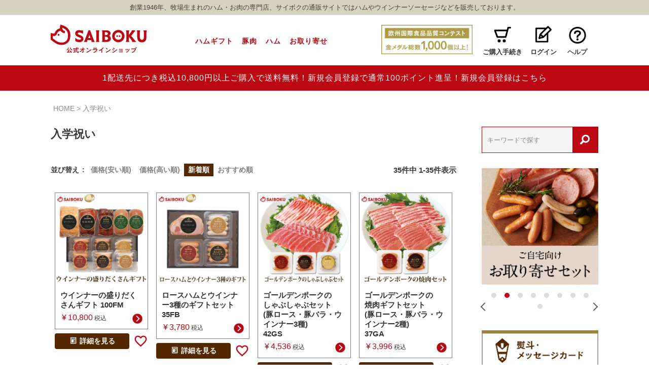

--- FILE ---
content_type: text/html;charset=UTF-8
request_url: https://www.saiboku.jp/c/admission
body_size: 30326
content:
<!DOCTYPE html>
<html lang="ja"><head>
  <meta charset="UTF-8">
  
  <title>入学祝い | サイボク 公式オンラインショップ</title>
  <meta name="viewport" content="width=device-width">


    <meta name="keywords" content="入学祝い,サイボク 公式オンラインショップ">
  
  <link rel="stylesheet" href="https://saiboku.itembox.design/system/fs_style.css?t=20251118042550">
  <link rel="stylesheet" href="https://saiboku.itembox.design/generate/theme4/fs_theme.css?t=20251118042550">
  <link rel="stylesheet" href="https://saiboku.itembox.design/generate/theme4/fs_original.css?t=20251118042550">
  
  <link rel="canonical" href="https://www.saiboku.jp/c/admission">
  
  
  
  
  <script>
    window._FS=window._FS||{};_FS.val={"tiktok":{"enabled":false,"pixelCode":null},"recaptcha":{"enabled":false,"siteKey":null},"clientInfo":{"memberId":"guest","fullName":"ゲスト","lastName":"","firstName":"ゲスト","nickName":"ゲスト","stageId":"","stageName":"","subscribedToNewsletter":"false","loggedIn":"false","totalPoints":"","activePoints":"","pendingPoints":"","purchasePointExpiration":"","specialPointExpiration":"","specialPoints":"","pointRate":"","companyName":"","membershipCardNo":"","wishlist":"","prefecture":""},"enhancedEC":{"ga4Dimensions":{"userScope":{"login":"{@ member.logged_in @}","stage":"{@ member.stage_order @}"}},"amazonCheckoutName":"Amazon Pay","measurementId":"G-NMFWMJ0X7S","trackingId":"UA-20044855-1","dimensions":{"dimension1":{"key":"log","value":"{@ member.logged_in @}"},"dimension2":{"key":"mem","value":"{@ member.stage_order @}"}}},"shopKey":"saiboku","device":"PC","cart":{"stayOnPage":true}};
  </script>
  
  <script src="/shop/js/webstore-nr.js?t=20251118042550"></script>
  <script src="/shop/js/webstore-vg.js?t=20251118042550"></script>
  
    <script src="//r2.future-shop.jp/fs.saiboku/pc/recommend.js"></script>
  
  
  
  
  
  
    <meta property="og:title" content="入学祝い | サイボク 公式オンラインショップ">
    <meta property="og:type" content="website">
    <meta property="og:url" content="https://www.saiboku.jp/c/admission">
    <meta property="og:site_name" content="サイボク 公式オンラインショップ">
  
  
  
    <script type="text/javascript" >
      document.addEventListener('DOMContentLoaded', function() {
        _FS.CMATag('{"fs_member_id":"{@ member.id @}","fs_page_kind":"category","fs_category_url":"admission"}')
      })
    </script>
  
  
  <!--[if lt IE 9]>
<script src="//html5shiv.googlecode.com/svn/trunk/html5.js"></script>
<![endif]-->

<link rel="stylesheet" type="text/css" href="https://saiboku.itembox.design/item/css/slick/slick.css?t=20260118161425"/>
<link rel="stylesheet" type="text/css" href="https://saiboku.itembox.design/item/css/slick/slick-theme2.css?t=20260118161425"/>
<link rel="stylesheet" type="text/css" href="https://saiboku.itembox.design/item/css/style_2022.css?t=20260118161425"/>
<link rel="stylesheet" type="text/css" href="https://saiboku.itembox.design/item/css/pc_category.css?t=20260118161425"/>

<script type="text/javascript" src="https://saiboku.itembox.design/item/js/jquery.js?t=20260118161425"></script>
<script type="text/javascript" src="https://saiboku.itembox.design/item/js/slick.min.js?t=20260118161425"></script>
<script type="text/javascript" src="https://saiboku.itembox.design/item/js/view_timer.js?t=20260118161425"></script>
<script type="text/javascript" src="https://saiboku.itembox.design/item/js/common.js?t=20260118161425"></script>


<script type="text/javascript">
$(function() {
  $('.slick-box').slick({
	accessibility: true,
	autoplay: true,
	autoplaySpeed: 3000,
	speed: 400,
	pauseOnHover: true,
	cssEase: 'linear',
	dots: true,
	arrows: true,
	dotsClass: 'slide-dots',
	slidesToScroll: 1
  });
});
</script>
<script type="text/javascript">	
jQuery(function ($) {
$('.acd_btn_01').on('click', function () {
  /*クリックでコンテンツを開閉*/
  $(this).next().slideToggle(200);
  /*矢印の向きを変更*/
  $(this).toggleClass('open', 200);
});
});	
</script>
<script type="text/javascript">	
jQuery(function ($) {
$('.accordion_head').on('click', function () {
  $(this).next().slideToggle(200);
  $(this).toggleClass('open', 200);
});
});	
</script>
<!-- **OGPタグ（フリーパーツ）↓↓ -->
<meta property="og:image" content="https://saiboku.itembox.design/item/ogp.jpg">
<!-- **OGPタグ（フリーパーツ）↑↑ -->

<script async src="https://www.googletagmanager.com/gtag/js?id=G-NMFWMJ0X7S"></script>

<script><!--
_FS.setTrackingTag('%3Cscript+src%3D%22%2F%2Fstatics.a8.net%2Fa8sales%2Fa8sales.js%22%3E%3C%2Fscript%3E%0D%0A%3Cscript+src%3D%22%2F%2Fstatics.a8.net%2Fa8sales%2Fa8crossDomain.js+%22%3E%3C%2Fscript%3E%0A%3Cscript+async+src%3D%22https%3A%2F%2Fs.yimg.jp%2Fimages%2Flisting%2Ftool%2Fcv%2Fytag.js%22%3E%3C%2Fscript%3E%0A%3Cscript%3E%0Awindow.yjDataLayer+%3D+window.yjDataLayer+%7C%7C+%5B%5D%3B%0Afunction+ytag%28%29+%7B+yjDataLayer.push%28arguments%29%3B+%7D%0Aytag%28%7B%22type%22%3A%22ycl_cookie%22%7D%29%3B%0A%3C%2Fscript%3E%0A%3C%21--+Meta+Pixel+Code+--%3E%0A%3Cscript%3E%0A%21function%28f%2Cb%2Ce%2Cv%2Cn%2Ct%2Cs%29%0A%7Bif%28f.fbq%29return%3Bn%3Df.fbq%3Dfunction%28%29%7Bn.callMethod%3F%0An.callMethod.apply%28n%2Carguments%29%3An.queue.push%28arguments%29%7D%3B%0Aif%28%21f._fbq%29f._fbq%3Dn%3Bn.push%3Dn%3Bn.loaded%3D%210%3Bn.version%3D%272.0%27%3B%0An.queue%3D%5B%5D%3Bt%3Db.createElement%28e%29%3Bt.async%3D%210%3B%0At.src%3Dv%3Bs%3Db.getElementsByTagName%28e%29%5B0%5D%3B%0As.parentNode.insertBefore%28t%2Cs%29%7D%28window%2C+document%2C%27script%27%2C%0A%27https%3A%2F%2Fconnect.facebook.net%2Fen_US%2Ffbevents.js%27%29%3B%0Afbq%28%27init%27%2C+%271320500179014188%27%29%3B%0Afbq%28%27track%27%2C+%27PageView%27%29%3B%0A%3C%2Fscript%3E%0A%3Cnoscript%3E%3Cimg+height%3D%221%22+width%3D%221%22+style%3D%22display%3Anone%22%0Asrc%3D%22https%3A%2F%2Fwww.facebook.com%2Ftr%3Fid%3D1320500179014188%26ev%3DPageView%26noscript%3D1%22%0A%2F%3E%3C%2Fnoscript%3E%0A%3C%21--+End+Meta+Pixel+Code+--%3E');
--></script>
</head>
<body class="fs-body-category fs-body-category-admission" id="fs_ProductCategory">

<div class="fs-l-page">
    <div id="site_catch_wrap">
        <p class="site_catch">創業1946年、牧場生まれのハム・お肉の専門店、サイボクの通販サイトではハムやウインナーソーセージなどを販売しております。</p>
    </div>

	<!-- ログイン -->
	<div class="fs-clientInfo">
	<div class="user-info logout my-{@ member.logged_in @}">
		<a href="https://www.saiboku.jp/my/top">マイページ</a>&nbsp;｜&nbsp;
		<span>こんにちは！{@ member.last_name @}さん</span>&nbsp;
        	<strong>所有ポイント：<span class="point_d">{@ member.active_points @}ポイント</span></strong>
	</div>
</div>
	<!-- /ログイン -->
	
	<!-- ヘッダーナビ ---->
	<div id="header" class="flexbox">
        <div class="shop_logo_area">
            <div class="shop_name"><a href="https://www.saiboku.jp/" alt=""><img src="https://saiboku.itembox.design/item/images/common2/logo.svg" alt="サイボク【公式通販サイト】"></a></div>
        </div>


		<div class="guide_wrap flexbox">
            <!-- グローバルナビ -->
                <div class="gnav_wrap">
                    <ul class="gnav_list flexbox">
                        <!-- <li><a href="/c/beginner">初回限定<br>お試しセット</a></li> -->
                        <li><a href="/c/hamgift">ハムギフト</a></li>
			<li><a href="/c/pork">豚肉</a></li>
                        <li><a href="/c/ham">ハム</a></li>
                        <li><a href="/c/orderset">お取り寄せ</a></li>
                        <!-- <li><a href="/c/for-business-use">業務用</a></li> -->
                	</ul>
                </div>	
		
			<div class="snav_wrap flexbox">
				<p class="text_contest"><img src="https://saiboku.itembox.design/item/images/common2/img_medal01.jpg" alt="本場ドイツのDLG食品品質コンテスト金メダル受賞総数1000個以上！"></p>
				
				<div class="cart_btn"><a rel="nofollow" href="https://www.saiboku.jp/p/cart">ご購入手続き</a></div>
				<div id="account_nav" class="account_btn">

                      
                      
						<p class="fs-clientInfo"><span class="login my-{@ member.logged_in @}"><a href="https://www.saiboku.jp/p/login">ログイン</a></span><span class="logout my-{@ member.logged_in @}"><a href="https://www.saiboku.jp/p/logout">ログアウト</a></span></p>
				</div>
				<div id="help_nav">
						<p class="guide_btn hover_btn">ヘルプ</p>
                        <div class="account help_nav display">
                            <ul class="fs-clientInfo is-ready">
                                <li><a href="https://www.saiboku.jp/f/guide">ご利用ガイド</a></li>
                                <li><a href="https://www.saiboku.jp/f/first">お買い物の手順</a></li>
                            </ul>
                        </div>
				</div>
			</div>
		</div>
	</div>
	<!-- /ヘッダーナビ ---->

	<!-- ポイント進呈 -->
	<div id="point_bnr">
          <div class="point_bnr_wrap">
              <a href="https://www.saiboku.jp/p/register">
              <p>1配送先につき税込10,800円以上ご購入で送料無料！新規会員登録で通常100ポイント進呈！新規会員登録はこちら</p>
              </a>
          </div>
      </div>
	<!-- /ポイント進呈 -->
<!-- **パンくずリストパーツ （システムパーツ） ↓↓ -->
<nav class="fs-c-breadcrumb">
<ol class="fs-c-breadcrumb__list">
<li class="fs-c-breadcrumb__listItem">
<a href="/">HOME</a>
</li>
<li class="fs-c-breadcrumb__listItem">
入学祝い
</li>
</ol>
</nav>
<!-- **パンくずリストパーツ （システムパーツ） ↑↑ -->
<div id="contents"><div id="fs-page-error-container" class="fs-c-panelContainer">
  
  
</div>
<div id="aside">

    <!--　右カラム常設 -->
    <!-- 検索ボックス -->
    <!-- **商品キーワード検索フォーム（フリーパーツ）↓↓ -->
    <div class="fs-p-searchForm">
      <form action="/p/search" method="get">
        <span class="fs-p-searchForm__inputGroup fs-p-inputGroup">
          <input type="text" name="keyword" maxlength="1000" placeholder="キーワードで探す" class="fs-p-searchForm__input fs-p-inputGroup__input">
          <button type="submit" class="fs-p-searchForm__button fs-p-inputGroup__button"></button>
        </span>
      </form>
    </div>
    <!-- **商品キーワード検索フォーム（フリーパーツ）↑↑ -->
    
        <!-- 右カラムスライダー -->
        <div id="side_slider">
    <ul class="slick-box">

        <li>
            <a href="/c/sgp">
            <img src="https://saiboku.itembox.design/item/images/bnr2/side_bnr_sgp2601.jpg" alt="SGP10％OFFクーポンキャンペーン">
            </a>
        </li>

        <li>
            <a href="/c/orderset">
                <img src="https://saiboku.itembox.design/item/images/bnr2/side_bnr_otoriyose.jpg" alt="ご自宅用お取り寄せセット">
            </a>
        </li>

        <li>
            <a href="/c/beergift">
            <img src="https://saiboku.itembox.design/item/images/bnr2/beergift/beergift23_bnr_left.jpg" alt="【SAIBOKU×COEDO】コラボレーションビールセット">
            </a>
        </li>

        <li>
            <a href="/c/frozenfood">
            <img src="https://saiboku.itembox.design/item/images/bnr2/FS_side_bnr_frozen.jpg" alt="冷凍 惣菜">
            </a>
        </li>

        <li>
            <a href="/c/pork/frozenpork">
            <img src="https://saiboku.itembox.design/item/images/bnr2/side_bnr_frozen_hikiniku_koma.jpg" alt="冷凍豚肉（挽肉・小間肉）">
            </a>
        </li>

        <li>
            <a href="/c/return">
            <img src="https://saiboku.itembox.design/item/images/bnr2/side_harureturn26.jpg" alt="内祝いギフト">
            </a>
        </li>

        <li>
            <a href="/c/wiener/113056">
            <img src="https://saiboku.itembox.design/item/images/bnr2/side_yuzu26.jpg" alt="ゆずウインナー">
            </a>
        </li>

        <li>
            <a href="/c/valentinesday">
            <img src="https://saiboku.itembox.design/item/images/bnr2/side_vt2026.jpg" alt="バレンタイン">
            </a>
        </li>

        <li>
            <a href="/c/pork/shabushabu-set">
            <img src="https://saiboku.itembox.design/item/images/bnr2/side_bnr_shabushabu-set.jpg" alt="しゃぶしゃぶセット特集">
            </a>
        </li>

    </ul>
    </div>

<!----

        <li>
            <a href="/c/pork/frozenpork">
            <img src="https://saiboku.itembox.design/item/images/bnr2/side_bnr_frozen_hikiniku_koma.jpg" alt="冷凍豚肉（挽肉・小間肉）">
            </a>
        </li>

        <li>
            <a href="/c/cooked/620667">
            <img src="https://saiboku.itembox.design/item/images/bnr2/side_bnr_motsu.jpg" alt="もつ煮">
            </a>
        </li>

        <li>
            <a href="/c/limitedgift">
            <img src="https://saiboku.itembox.design/item/images/bnr2/side_gentei_2025.jpg" alt="期間限定品">
            </a>
        </li>

        <li>
            <a href="/c/orderset/300136">
            <img src="https://saiboku.itembox.design/item/images/bnr2/side_bnr_nabeset25.jpg" alt="冬のあったかお鍋セット">
            </a>
        </li>

        <li>
            <a href="/c/orderset/340148">
            <img src="https://saiboku.itembox.design/item/images/bnr2/side_bnr_sparerib_s.jpg" alt="味付けスペアリブセット">
            </a>
        </li>

        <li>
            <a href="/c/sgp">
            <img src="https://saiboku.itembox.design/item/images/bnr2/side_bnr_sgp2510.jpg" alt="SGP10%オフクーポンキャンペーン">
            </a>
        </li>



        <li>
            <a href="https://www.saiboku.jp/c/porkmiso">
            <img src="https://saiboku.itembox.design/item/images/bnr2/FS_side_bnr_miso.jpg" alt="味噌漬け">
            </a>
        </li>

        <li>
            <a href="/c/wiener/143058p">
            <img src="https://saiboku.itembox.design/item/images/bnr2/side_bnr_2025arigaton.jpg" alt="ありがトンウインナーセット">
            </a>
        </li>

        <li>
            <a href="/c/orderset/257025">
            <img src="https://saiboku.itembox.design/item/images/bnr2/side_bnr_2025_gp_slice.jpg" alt="GPスライスセット">
            </a>
        </li>

        <li>
            <a href="/c/specialgift">
            <img src="https://saiboku.itembox.design/item/images/bnr2/tokusen2509_side.jpg" alt="特選ギフト">
            </a>
        </li>

        <li>
            <a href="https://www.saiboku.jp/c/pork/frozenpork/257016s">
                <img src="https://saiboku.itembox.design/item/images/bnr2/side_bnr_frozen-hikiniku_ver2.jpg" alt="【冷凍】GP冷凍挽肉">
            </a>
        </li>

        <li>
            <a href="/c/beginner">
                <img src="https://saiboku.itembox.design/item/images/bnr2/side_bnr_entry2025.jpg" alt="初回限定お試しセット">
            </a>
	</li>

        <li>
            <a href="https://www.saiboku.jp/c/orderset/300045">
                <img src="https://saiboku.itembox.design/item/images/bnr2/side_bnr_allstar.jpg" alt="オールスターお取り寄せセット">
            </a>
        </li>

        <li>
            <a href="/c/frozenfood/rt35g">
            <img src="https://saiboku.itembox.design/item/images/bnr2/side_bnr_rt35g.jpg" alt="冷凍 プレミアム生餃子">
            </a>
        </li>

        <li>
            <a href="/c/wiener_present">
            <img src="https://saiboku.itembox.design/item/images/bnr2/2025wiener_pre_side_bnr.jpg" alt="プレゼント付ウインナーキャンペーン">
            </a>
        </li>

        <li>
            <a href="/c/pork/sgploin_sgpbelly">
            <img src="https://saiboku.itembox.design/item/images/bnr2/side_bnr_sgp2504b.jpg" alt="ＳＧＰロース肉・ばら肉特集">
            </a>
        </li>

        <li>
            <a href="/c/wiener/103401">
            <img src="https://saiboku.itembox.design/item/images/bnr2/grillfrank_side_bnr.jpg" alt="グリルフランク">
            </a>
        </li>

----->
        
        <div class="side_bnr">
            <p><a href="https://www.saiboku.jp/f/card"><img src="https://saiboku.itembox.design/item/images/common2/side_1-100.jpg" alt="熨斗・メッセージカードを無料で承ります"></a></p>
        </div>
        
    <!-- カテゴリー -->
    <div id="cate_nav">
	<p class="side_h2__tit">カテゴリ・メニュー</p>
	<div id="gift_cate" class="cate_2">
			<p class="title acd_btn_01">ギフト・贈り物<span class="acd_icon"></span></p>
			<ul>			
				<!--<li class="b_classify"><a href="/c/wintergift">お歳暮ギフト 2025</a></li>-->
				<!--<li class="b_classify"><a href="/c/summergift">お中元ギフト 2025</a></li>-->
				<!--<li class="b_classify"><a href="/c/beergift">父の日ギフト 2025</a></li>-->
				<li class="b_classify"><a href="https://www.saiboku.jp/c/hamgift">ハム・ソーセージのギフト</a></li>
				<li class="b_classify"><a href="https://www.saiboku.jp/c/porkgift">豚肉のギフト</a></li>
				<li class="b_classify"><a href="https://www.saiboku.jp/c/cataloggift">カタログギフト</a></li>
				<li class="b_classify"><a href="https://www.saiboku.jp/c/limitedgift">期間限定ギフト</a></li>
				<li class="b_classify last_cate"><a href="https://www.saiboku.jp/c/beergift">ビールギフト</a></li>
			</ul>
	</div>
	<div id="myself_cate" class="cate">
			<p class="title acd_btn_01">お取り寄せ・ご自宅用<span class="acd_icon"></span></p>
			<ul>
				<li class="b_classify"><a href="https://www.saiboku.jp/c/ham">ハム</a></li>
				<li class="b_classify"><a href="https://www.saiboku.jp/c/wiener">ウインナー</a></li>
				<li class="b_classify"><a href="https://www.saiboku.jp/c/sausage">ソーセージ</a></li>
				<li class="b_classify"><a href="https://www.saiboku.jp/c/bacon">ベーコン</a></li>
				<li class="b_classify"><a href="https://www.saiboku.jp/c/appetizer">おつまみ・その他</a></li>
				<li class="b_classify"><a href="https://www.saiboku.jp/c/pork">豚肉</a></li>
				<li class="b_classify"><a href="https://www.saiboku.jp/c/pork/frozenpork">冷凍 豚肉</a></li>
				<li class="b_classify"><a href="https://www.saiboku.jp/c/porkmiso">豚肉 味噌漬け</a></li>
				<li class="b_classify"><a href="https://www.saiboku.jp/c/trialset">お試しセット</a></li>
				<li class="b_classify"><a href="https://www.saiboku.jp/c/orderset">お買い得!お取り寄せセット</a></li>
                <li class="b_classify"><a href="https://www.saiboku.jp/c/cooked">簡便調理・レトルト食品</a></li>
                <li class="b_classify"><a href="https://www.saiboku.jp/c/frozenfood">冷凍 惣菜</a></li>
                <li class="b_classify"><a href="https://www.saiboku.jp/c/seasoning">調味料</a></li>
                <li class="b_classify"><a href="https://www.saiboku.jp/c/rice">お米</a></li>
				<li class="b_classify"><a href="https://www.saiboku.jp/c/sweets">お菓子</a></li>
				<li class="b_classify"><a href="https://www.saiboku.jp/c/goods">雑貨</a></li>
			</ul>
	</div>
</div>

<!-- 肉の種類から選ぶ -->
<div id="search04" class="left-navi">
		<p class="title acd_btn_01">肉の種類から選ぶ<span class="acd_icon"></span></p>
		<ul>
		<li class="b_classify"><a href="https://www.saiboku.jp/c/sgp">スーパーゴールデンポーク</a></li>
		<li class="b_classify"><a href="https://www.saiboku.jp/c/gp">ゴールデンポーク</a></li>
	</ul>
</div>
	
<!-- 作りたい料理から選ぶ -->
<div id="search01" class="left-navi">
	<p class="title acd_btn_01">作りたい料理から選ぶ<span class="acd_icon"></span></p>
	<ul>
	<li class="b_classify"><a href="https://www.saiboku.jp/c/bbq">焼肉・BBQ</a></li>
	<li class="b_classify"><a href="https://www.saiboku.jp/c/pork/shabushabu">しゃぶしゃぶ</a></li>
	<li class="b_classify"><a href="https://www.saiboku.jp/c/coldshabushabu">冷しゃぶ</a></li>
	<li class="b_classify"><a href="https://www.saiboku.jp/c/hotpot">鍋物</a></li>
	<li class="b_classify"><a href="https://www.saiboku.jp/c/tonkatsu">とんかつ</a></li>
	<li class="b_classify"><a href="https://www.saiboku.jp/c/porkginger">生姜焼き</a></li>
	<li class="b_classify"><a href="https://www.saiboku.jp/c/sweetandsourpork">酢豚</a></li>
	<li class="b_classify"><a href="https://www.saiboku.jp/c/roastpork">チャーシュー・煮豚</a></li>	
	<li class="b_classify"><a href="https://www.saiboku.jp/c/braisedpork">豚の角煮</a></li>
	<li class="b_classify"><a href="https://www.saiboku.jp/c/porkmisosoup">豚汁</a></li>
	<li class="b_classify"><a href="https://www.saiboku.jp/c/porkchop">ポークチョップ</a></li>
	</ul>
</div>

<!-- 値段検索 -->
<div id="search02" class="left-navi">
		<p class="title acd_btn_01">価格帯で選ぶ<span class="acd_icon"></span></p>
		<ul>
		<li class="b_classify"><a href="https://www.saiboku.jp/c/999">～999円</a></li>
		<li class="b_classify"><a href="https://www.saiboku.jp/c/1000">1000円台</a></li>		
		<li class="b_classify"><a href="https://www.saiboku.jp/c/2000">2000円台</a></li>
		<li class="b_classify"><a href="https://www.saiboku.jp/c/3000">3000円台</a></li>	
		<li class="b_classify"><a href="https://www.saiboku.jp/c/4000">4000円台</a></li>	
		<li class="b_classify"><a href="https://www.saiboku.jp/c/5000">5000円以上</a></li>	
		<!--<li class="b_classify"><a href="https://www.saiboku.jp/c/6000">6000円台</a></li>
		<li class="b_classify"><a href="https://www.saiboku.jp/c/7000">7000円台</a></li>-->
		<li class="b_classify"><a href="https://www.saiboku.jp/c/gift2000">2000円台・ギフト</a></li>
		<li class="b_classify"><a href="https://www.saiboku.jp/c/gift3000">3000円台・ギフト</a></li>
		<li class="b_classify"><a href="https://www.saiboku.jp/c/gift4000">4000円台・ギフト</a></li>
		<li class="b_classify"><a href="https://www.saiboku.jp/c/gift5000">5000円台・ギフト</a></li>	
		<li class="b_classify"><a href="https://www.saiboku.jp/c/gift6000">6000円台・ギフト</a></li>
		<li class="b_classify"><a href="https://www.saiboku.jp/c/gift7000">7000円以上・ギフト</a></li>
		</ul>
</div>

<!-- 用途検索 -->
<div id="search03" class="left-navi">
		<p class="title acd_btn_01">用途から選ぶ<span class="acd_icon"></span></p>
		<ul>
		<!--<li class="b_classify"><a href="/c/mothersday">母の日</a></li>-->
		<!--<li class="b_classify"><a href="/c/wintergift">お歳暮ギフト 2025</a></li>-->
		<!--<li class="b_classify"><a href="/c/summergift">お中元ギフト 2025</a></li>-->
		<!--<li class="b_classify"><a href="/c/beergift">父の日ギフト 2025</a></li>-->
		<li class="b_classify"><a href="https://www.saiboku.jp/c/return">内祝い</a></li>
		<li class="b_classify"><a href="https://www.saiboku.jp/c/birth">出産祝い</a></li>
		<li class="b_classify"><a href="https://www.saiboku.jp/c/admission">入学祝い</a></li>
		<li class="b_classify"><a href="https://www.saiboku.jp/c/wedding">結婚祝い</a></li>
		<li class="b_classify"><a href="https://www.saiboku.jp/c/moving">引越し祝い</a></li>
		<li class="b_classify"><a href="https://www.saiboku.jp/c/retirement">退職祝い</a></li>
		</ul>
</div>

<!-- 業務用から選ぶ -->
<div id="search05" class="left-navi">
		<h3 class="title acd_btn_01">業務用<span class="acd_icon"></span></h3>
		<ul>
		<li class="b_classify"><a href="https://www.saiboku.jp/c/for-business-use">業務用 冷凍商品</a></li>
	</ul>
</div>
    
    <!-- 新規会員登録 -->
    <div id="member">

        <!-- <div class="side_bnr">
            <p><a href="https://www.saiboku.jp/c/beginner"><img src="https://saiboku.itembox.design/item/images/bnr2/side_entry.jpg" alt="初回限定お試しセット" width="100%"></a></p>
        </div> -->

        <!-- <div class="side_bnr">
            <p><a href="https://www.saiboku.jp/p/register"><img src="https://saiboku.itembox.design/item/images/bnr/point/info_new500p_sp.jpg" alt="新規会員登録500ポイントプレゼントキャンペーン" width="100%"></a></p>
        </div> -->
    
        <p class="member_btn"><a href="https://www.saiboku.jp/p/register"><img src="https://saiboku.itembox.design/item/images/common2/side_2-100.jpg" alt="新規会員登録はこちら"></a></p>
        <ul class="member_linklist">
            <li><a href="https://www.saiboku.jp/f/tokuten">会員特典について</a></li>
            <li><a href="https://www.saiboku.jp/f/first">お買い物の手順</a></li>
        </ul>
    </div>
    
        <div class="side_bnr">
            <p><a href="https://www.saiboku.jp/f/review"><img src="https://saiboku.itembox.design/item/images/common2/side_3-100.jpg" alt="毎月開催レビュー大賞 毎月１名様に5000円カタログギフトプレゼント"></a></p>
        </div>
        
    
    <div id="side_calendar_area">
        <p class="side_calendar_tit">営業カレンダー</p>
        <p>定休日(水曜日)も注文は承っておりますが、発送は休みとなります。</p>
        <p class="cal_text">※カレンダーに<span class="red bold">スケジュールが入っている日</span>が<span class="red bold">【発送停止日】</span>となりますので合わせてご確認下さい。</p>
        <div class="side_calendar">
            <iframe src="//calendar.google.com/calendar/embed?showNav=0&amp;showPrint=0&amp;showTabs=0&amp;showCalendars=0&amp;showTz=0&amp;height=280&amp;wkst=1&amp;bgcolor=%23ffffff&amp;src=154i5p99itcbsd396ur0rojogc%40group.calendar.google.com&amp;showTitle=0;color=%230F4B38&amp;ctz=Asia%2FTokyo" style="" scrolling="no" width="230" height="280" frameborder="0"></iframe>
        </div>
    </div>
        
    <div id="side_bnr_area">
	<div class="side_bnr">
		<p><a href="https://www.saiboku.jp/f/contents"><img src="https://saiboku.itembox.design/item/images/common2/side_4-100.jpg" alt="サイボクについて"></a></p>
		<p><a href="https://www.saiboku.jp/f/media"><img src="https://saiboku.itembox.design/item/images/common2/side_5-100.jpg" alt="テレビ・書籍・新聞・雑誌で多数紹介されました"></a></p>
		<!---<p><a href="https://saiboku.wordpress.com/" target="_blank"><img src="test/bnr_side_blog.jpg" alt="サイボクブログ"></a></p>--->

		<p><a href="https://saiboku.itembox.design/item/pdf/WEB_2509_saiboku_gift_pc.pdf" target="_blank" rel="noopener noreferrer">
		<img src="https://saiboku.itembox.design/item/images/common2/btn_gift.png" onmouseover="this.src='https://saiboku.itembox.design/item/images/common2/btnH_gift.png'" onmouseout="this.src='https://saiboku.itembox.design/item/images/common2/btn_gift.png'" alt="ギフトカタログ"></a>

		<a href="https://saiboku.itembox.design/item/pdf/WEB_2509_saiboku_tsuhan_pc.pdf" target="_blank" rel="noopener noreferrer">
		<img src="https://saiboku.itembox.design/item/images/common2/btn_ec.png" onmouseover="this.src='https://saiboku.itembox.design/item/images/common2/btnH_ec.png'" onmouseout="this.src='https://saiboku.itembox.design/item/images/common2/btn_ec.png'" alt="通販カタログ"></a></p>
        
	</div>
</div>
    </div>
    
<div id="main"><div id="category">
<!-- **ページ見出し（フリーパーツ）↓↓ -->
<h1 class="title">入学祝い</h1>
<!-- **ページ見出し（フリーパーツ）↑↑ -->

<!-- **カテゴリ（独自コメント1）↓↓ -->

<!-- **カテゴリ（独自コメント1）↑↑ -->
<div class="c-description">



</div>

<!-- **商品グループエリア（システムパーツグループ）↓↓ -->

  <div class="fs-c-productList">
    
      <!-- **並び替え・ページャーパーツ（システムパーツ） ↓↓ -->
<div class="fs-c-productList__controller">
  <div class="fs-c-sortItems">
  <span class="fs-c-sortItems__label">並び替え</span>
  <ul class="fs-c-sortItems__list">
  <li class="fs-c-sortItems__list__item">
  <a href="/c/admission?sort=price_low" class="fs-c-sortItems__list__item__label">価格(安い順)</a>
  </li>
  <li class="fs-c-sortItems__list__item">
  <a href="/c/admission?sort=price_high" class="fs-c-sortItems__list__item__label">価格(高い順)</a>
  </li>
  <li class="fs-c-sortItems__list__item is-active">
  <span class="fs-c-sortItems__list__item__label">新着順</span>
  </li>
  <li class="fs-c-sortItems__list__item">
  <a href="/c/admission?sort=priority" class="fs-c-sortItems__list__item__label">おすすめ順</a>
  </li>
  </ul>
  </div>
  <div class="fs-c-listControl">
<div class="fs-c-listControl__status">
<span class="fs-c-listControl__status__total">35<span class="fs-c-listControl__status__total__label">件中</span></span>
<span class="fs-c-listControl__status__indication">1<span class="fs-c-listControl__status__indication__separator">-</span>35<span class="fs-c-listControl__status__indication__label">件表示</span></span>
</div>
</div>
</div>
<!-- **並び替え・ページャーパーツ（システムパーツ） ↑↑ -->
<!-- **商品一覧（システムパーツグループ）↓↓ -->
<div class="fs-c-productList__list" data-add-to-cart-setting="">
<article class="fs-c-productList__list__item fs-c-productListItem" data-product-id="524">
<form>

<input type="hidden" name="productId" value="524">
<input type="hidden" name="verticalVariationNo" value="">
<input type="hidden" name="horizontalVariationNo" value="">
<input type="hidden" name="staffStartSkuCode" value="">
<input type="hidden" name="quantity" value="1">

<!-- **商品画像・拡大パーツ（システムパーツ）↓↓ -->
<div class="fs-c-productListItem__imageContainer">
  <div class="fs-c-productListItem__image fs-c-productImage">
  
    <a href="/c/admission/100fc">
      <img data-layzr="https://saiboku.itembox.design/product/005/000000000524/000000000524-01-m.jpg?t&#x3D;20260116122801" alt="" src="https://saiboku.itembox.design/item/src/loading.svg?t&#x3D;20260118161425" class="fs-c-productListItem__image__image fs-c-productImage__image">
    </a>
  
  </div>
</div>
<div class="fs-c-productListItem__viewMoreImageButton fs-c-buttonContainer">
<button type="button" class="fs-c-button--viewMoreImage fs-c-button--plain">
  <span class="fs-c-button__label">他の画像を見る</span>
</button>
</div>
<aside class="fs-c-productImageModal" style="display: none;">
  <div class="fs-c-productImageModal__inner">
    <span class="fs-c-productImageModal__close" role="button" aria-label="閉じる"></span>
    <div class="fs-c-productImageModal__contents">
      <div class="fs-c-productImageModalCarousel fs-c-slick">
        <div class="fs-c-productImageModalCarousel__track">
        
          <div>
            <figure class="fs-c-productImageModalCarousel__figure">
              
              <img data-lazy="https://saiboku.itembox.design/product/005/000000000524/000000000524-01-xl.jpg?t&#x3D;20260116122801" data-src="https://saiboku.itembox.design/product/005/000000000524/000000000524-01-xl.jpg?t&#x3D;20260116122801" alt="" src="https://saiboku.itembox.design/item/src/loading.svg?t&#x3D;20260118161425" class="fs-c-productImageModalCarousel__figure__image">
            </figure>
          </div>
        
        </div>
      </div>
    </div>
  </div>
</aside>
<!-- **商品画像・拡大パーツ（システムパーツ）↑↑ -->
<!-- **商品名パーツ（システムパーツ）↓↓ -->
<h2 class="fs-c-productListItem__productName fs-c-productName">
  
  <a href="/c/admission/100fc">
    <span class="fs-c-productName__name">ウインナーの盛りだくさんギフト 100FM</span>
  </a>
  
</h2>
<!-- **商品名パーツ（システムパーツ）↑↑ -->


<!-- **商品価格パーツ（システムパーツ）↓↓ -->
<div class="fs-c-productListItem__prices fs-c-productPrices">
  
  
    
      <div class="fs-c-productPrice fs-c-productPrice--selling">
        
  
    
    <span class="fs-c-productPrice__main">
      
      <span class="fs-c-productPrice__main__price fs-c-price">
        <span class="fs-c-price__currencyMark">&yen;</span>
        <span class="fs-c-price__value">10,800</span>
      </span>
    </span>
    <span class="fs-c-productPrice__addon">
      <span class="fs-c-productPrice__addon__label">税込</span>
    </span>
    
  

      </div>
    
    
    
  
    
</div>
<!-- **商品価格パーツ（システムパーツ）↑↑ -->







  


<!-- **カート・バリエーションごとにボタンパーツ（システムパーツ）↓↓ -->
<div class="fs-c-productListItem__control fs-c-buttonContainer" data-product-id="524" data-vertical-variation-no="" data-horizontal-variation-no="" data-vertical-admin-no="" data-horizontal-admin-no="">

<a href="/c/admission/100fc" class="fs-c-button--viewProductDetail fs-c-button--plain">
  <span class="fs-c-button__label">詳細を見る</span>
</a>

<button type="button" class="fs-c-button--addToWishList--icon fs-c-button--particular">
<span class="fs-c-button__label">お気に入りに登録する</span>
</button>

</div>


<!-- **カート・バリエーションごとにボタンパーツ（システムパーツ）↑↑ -->
</form>

<span data-id="fs-analytics" data-product-url="100fc" data-eec="{&quot;category&quot;:&quot;ハム・ソ&quot;,&quot;fs-add_to_cart-price&quot;:10800,&quot;name&quot;:&quot;ウインナーの盛りだくさんギフト 100FM&quot;,&quot;quantity&quot;:1,&quot;list_name&quot;:&quot;入学祝い&quot;,&quot;fs-remove_from_cart-price&quot;:10800,&quot;id&quot;:&quot;100fc&quot;,&quot;fs-begin_checkout-price&quot;:10800,&quot;price&quot;:10800,&quot;fs-select_content-price&quot;:10800}" data-ga4="{&quot;item_list_id&quot;:&quot;product&quot;,&quot;value&quot;:10800,&quot;items&quot;:[{&quot;fs-remove_from_cart-price&quot;:10800,&quot;fs-begin_checkout-price&quot;:10800,&quot;item_list_name&quot;:&quot;入学祝い&quot;,&quot;quantity&quot;:1,&quot;item_list_id&quot;:&quot;product&quot;,&quot;item_category&quot;:&quot;ハム・ソーセージ&quot;,&quot;item_id&quot;:&quot;100fc&quot;,&quot;fs-select_item-price&quot;:10800,&quot;price&quot;:10800,&quot;currency&quot;:&quot;JPY&quot;,&quot;fs-add_payment_info-price&quot;:10800,&quot;fs-add_to_cart-price&quot;:10800,&quot;item_name&quot;:&quot;ウインナーの盛りだくさんギフト 100FM&quot;,&quot;fs-view_item-price&quot;:10800,&quot;fs-select_content-price&quot;:10800}],&quot;item_list_name&quot;:&quot;入学祝い&quot;,&quot;currency&quot;:&quot;JPY&quot;}" data-category-eec="{&quot;100fc&quot;:{&quot;type&quot;:&quot;1&quot;}}" data-category-ga4="{&quot;100fc&quot;:{&quot;type&quot;:&quot;1&quot;}}"></span>

</article>
<article class="fs-c-productList__list__item fs-c-productListItem" data-product-id="523">
<form>

<input type="hidden" name="productId" value="523">
<input type="hidden" name="verticalVariationNo" value="">
<input type="hidden" name="horizontalVariationNo" value="">
<input type="hidden" name="staffStartSkuCode" value="">
<input type="hidden" name="quantity" value="1">

<!-- **商品画像・拡大パーツ（システムパーツ）↓↓ -->
<div class="fs-c-productListItem__imageContainer">
  <div class="fs-c-productListItem__image fs-c-productImage">
  
    <a href="/c/admission/37fc">
      <img data-layzr="https://saiboku.itembox.design/product/005/000000000523/000000000523-01-m.jpg?t&#x3D;20260116122801" alt="" src="https://saiboku.itembox.design/item/src/loading.svg?t&#x3D;20260118161425" class="fs-c-productListItem__image__image fs-c-productImage__image">
    </a>
  
  </div>
</div>
<div class="fs-c-productListItem__viewMoreImageButton fs-c-buttonContainer">
<button type="button" class="fs-c-button--viewMoreImage fs-c-button--plain">
  <span class="fs-c-button__label">他の画像を見る</span>
</button>
</div>
<aside class="fs-c-productImageModal" style="display: none;">
  <div class="fs-c-productImageModal__inner">
    <span class="fs-c-productImageModal__close" role="button" aria-label="閉じる"></span>
    <div class="fs-c-productImageModal__contents">
      <div class="fs-c-productImageModalCarousel fs-c-slick">
        <div class="fs-c-productImageModalCarousel__track">
        
          <div>
            <figure class="fs-c-productImageModalCarousel__figure">
              
              <img data-lazy="https://saiboku.itembox.design/product/005/000000000523/000000000523-01-xl.jpg?t&#x3D;20260116122801" data-src="https://saiboku.itembox.design/product/005/000000000523/000000000523-01-xl.jpg?t&#x3D;20260116122801" alt="" src="https://saiboku.itembox.design/item/src/loading.svg?t&#x3D;20260118161425" class="fs-c-productImageModalCarousel__figure__image">
            </figure>
          </div>
        
          <div>
            <figure class="fs-c-productImageModalCarousel__figure">
              
              <img data-lazy="https://saiboku.itembox.design/product/005/000000000523/000000000523-02-xl.jpg?t&#x3D;20260116122801" data-src="https://saiboku.itembox.design/product/005/000000000523/000000000523-02-xl.jpg?t&#x3D;20260116122801" alt="" src="https://saiboku.itembox.design/item/src/loading.svg?t&#x3D;20260118161425" class="fs-c-productImageModalCarousel__figure__image">
            </figure>
          </div>
        
          <div>
            <figure class="fs-c-productImageModalCarousel__figure">
              
              <img data-lazy="https://saiboku.itembox.design/product/005/000000000523/000000000523-03-xl.jpg?t&#x3D;20260116122801" data-src="https://saiboku.itembox.design/product/005/000000000523/000000000523-03-xl.jpg?t&#x3D;20260116122801" alt="" src="https://saiboku.itembox.design/item/src/loading.svg?t&#x3D;20260118161425" class="fs-c-productImageModalCarousel__figure__image">
            </figure>
          </div>
        
          <div>
            <figure class="fs-c-productImageModalCarousel__figure">
              
              <img data-lazy="https://saiboku.itembox.design/product/005/000000000523/000000000523-04-xl.jpg?t&#x3D;20260116122801" data-src="https://saiboku.itembox.design/product/005/000000000523/000000000523-04-xl.jpg?t&#x3D;20260116122801" alt="" src="https://saiboku.itembox.design/item/src/loading.svg?t&#x3D;20260118161425" class="fs-c-productImageModalCarousel__figure__image">
            </figure>
          </div>
        
          <div>
            <figure class="fs-c-productImageModalCarousel__figure">
              
              <img data-lazy="https://saiboku.itembox.design/product/005/000000000523/000000000523-05-xl.jpg?t&#x3D;20260116122801" data-src="https://saiboku.itembox.design/product/005/000000000523/000000000523-05-xl.jpg?t&#x3D;20260116122801" alt="" src="https://saiboku.itembox.design/item/src/loading.svg?t&#x3D;20260118161425" class="fs-c-productImageModalCarousel__figure__image">
            </figure>
          </div>
        
        </div>
      </div>
    </div>
  </div>
</aside>
<!-- **商品画像・拡大パーツ（システムパーツ）↑↑ -->
<!-- **商品名パーツ（システムパーツ）↓↓ -->
<h2 class="fs-c-productListItem__productName fs-c-productName">
  
  <a href="/c/admission/37fc">
    <span class="fs-c-productName__name">ロースハムとウインナー3種のギフトセット 35FB</span>
  </a>
  
</h2>
<!-- **商品名パーツ（システムパーツ）↑↑ -->


<!-- **商品価格パーツ（システムパーツ）↓↓ -->
<div class="fs-c-productListItem__prices fs-c-productPrices">
  
  
    
      <div class="fs-c-productPrice fs-c-productPrice--selling">
        
  
    
    <span class="fs-c-productPrice__main">
      
      <span class="fs-c-productPrice__main__price fs-c-price">
        <span class="fs-c-price__currencyMark">&yen;</span>
        <span class="fs-c-price__value">3,780</span>
      </span>
    </span>
    <span class="fs-c-productPrice__addon">
      <span class="fs-c-productPrice__addon__label">税込</span>
    </span>
    
  

      </div>
    
    
    
  
    
</div>
<!-- **商品価格パーツ（システムパーツ）↑↑ -->







  


<!-- **カート・バリエーションごとにボタンパーツ（システムパーツ）↓↓ -->
<div class="fs-c-productListItem__control fs-c-buttonContainer" data-product-id="523" data-vertical-variation-no="" data-horizontal-variation-no="" data-vertical-admin-no="" data-horizontal-admin-no="">

<a href="/c/admission/37fc" class="fs-c-button--viewProductDetail fs-c-button--plain">
  <span class="fs-c-button__label">詳細を見る</span>
</a>

<button type="button" class="fs-c-button--addToWishList--icon fs-c-button--particular">
<span class="fs-c-button__label">お気に入りに登録する</span>
</button>

</div>


<!-- **カート・バリエーションごとにボタンパーツ（システムパーツ）↑↑ -->
</form>

<span data-id="fs-analytics" data-product-url="37fc" data-eec="{&quot;category&quot;:&quot;ハム・ソ&quot;,&quot;fs-add_to_cart-price&quot;:3780,&quot;name&quot;:&quot;ロースハムとウインナー3種のギフトセット 35FB&quot;,&quot;quantity&quot;:1,&quot;list_name&quot;:&quot;入学祝い&quot;,&quot;fs-remove_from_cart-price&quot;:3780,&quot;id&quot;:&quot;37fc&quot;,&quot;fs-begin_checkout-price&quot;:3780,&quot;price&quot;:3780,&quot;fs-select_content-price&quot;:3780}" data-ga4="{&quot;item_list_id&quot;:&quot;product&quot;,&quot;value&quot;:3780,&quot;items&quot;:[{&quot;fs-remove_from_cart-price&quot;:3780,&quot;fs-begin_checkout-price&quot;:3780,&quot;item_list_name&quot;:&quot;入学祝い&quot;,&quot;quantity&quot;:1,&quot;item_list_id&quot;:&quot;product&quot;,&quot;item_category&quot;:&quot;ハム・ソーセージ&quot;,&quot;item_id&quot;:&quot;37fc&quot;,&quot;fs-select_item-price&quot;:3780,&quot;price&quot;:3780,&quot;currency&quot;:&quot;JPY&quot;,&quot;fs-add_payment_info-price&quot;:3780,&quot;fs-add_to_cart-price&quot;:3780,&quot;item_name&quot;:&quot;ロースハムとウインナー3種のギフトセット 35FB&quot;,&quot;fs-view_item-price&quot;:3780,&quot;fs-select_content-price&quot;:3780}],&quot;item_list_name&quot;:&quot;入学祝い&quot;,&quot;currency&quot;:&quot;JPY&quot;}" data-category-eec="{&quot;37fc&quot;:{&quot;type&quot;:&quot;1&quot;}}" data-category-ga4="{&quot;37fc&quot;:{&quot;type&quot;:&quot;1&quot;}}"></span>

</article>
<article class="fs-c-productList__list__item fs-c-productListItem" data-product-id="434">
<form>

<input type="hidden" name="productId" value="434">
<input type="hidden" name="verticalVariationNo" value="">
<input type="hidden" name="horizontalVariationNo" value="">
<input type="hidden" name="staffStartSkuCode" value="">
<input type="hidden" name="quantity" value="1">

<!-- **商品画像・拡大パーツ（システムパーツ）↓↓ -->
<div class="fs-c-productListItem__imageContainer">
  <div class="fs-c-productListItem__image fs-c-productImage">
  
    <a href="/c/admission/35gs">
      <img data-layzr="https://saiboku.itembox.design/product/004/000000000434/000000000434-01-m.jpg?t&#x3D;20260116122801" alt="" src="https://saiboku.itembox.design/item/src/loading.svg?t&#x3D;20260118161425" class="fs-c-productListItem__image__image fs-c-productImage__image">
    </a>
  
  </div>
</div>
<div class="fs-c-productListItem__viewMoreImageButton fs-c-buttonContainer">
<button type="button" class="fs-c-button--viewMoreImage fs-c-button--plain">
  <span class="fs-c-button__label">他の画像を見る</span>
</button>
</div>
<aside class="fs-c-productImageModal" style="display: none;">
  <div class="fs-c-productImageModal__inner">
    <span class="fs-c-productImageModal__close" role="button" aria-label="閉じる"></span>
    <div class="fs-c-productImageModal__contents">
      <div class="fs-c-productImageModalCarousel fs-c-slick">
        <div class="fs-c-productImageModalCarousel__track">
        
          <div>
            <figure class="fs-c-productImageModalCarousel__figure">
              
              <img data-lazy="https://saiboku.itembox.design/product/004/000000000434/000000000434-01-xl.jpg?t&#x3D;20260116122801" data-src="https://saiboku.itembox.design/product/004/000000000434/000000000434-01-xl.jpg?t&#x3D;20260116122801" alt="" src="https://saiboku.itembox.design/item/src/loading.svg?t&#x3D;20260118161425" class="fs-c-productImageModalCarousel__figure__image">
            </figure>
          </div>
        
          <div>
            <figure class="fs-c-productImageModalCarousel__figure">
              
              <img data-lazy="https://saiboku.itembox.design/product/004/000000000434/000000000434-02-xl.jpg?t&#x3D;20260116122801" data-src="https://saiboku.itembox.design/product/004/000000000434/000000000434-02-xl.jpg?t&#x3D;20260116122801" alt="" src="https://saiboku.itembox.design/item/src/loading.svg?t&#x3D;20260118161425" class="fs-c-productImageModalCarousel__figure__image">
            </figure>
          </div>
        
          <div>
            <figure class="fs-c-productImageModalCarousel__figure">
              
              <img data-lazy="https://saiboku.itembox.design/product/004/000000000434/000000000434-03-xl.jpg?t&#x3D;20260116122801" data-src="https://saiboku.itembox.design/product/004/000000000434/000000000434-03-xl.jpg?t&#x3D;20260116122801" alt="" src="https://saiboku.itembox.design/item/src/loading.svg?t&#x3D;20260118161425" class="fs-c-productImageModalCarousel__figure__image">
            </figure>
          </div>
        
          <div>
            <figure class="fs-c-productImageModalCarousel__figure">
              
              <img data-lazy="https://saiboku.itembox.design/product/004/000000000434/000000000434-04-xl.jpg?t&#x3D;20260116122801" data-src="https://saiboku.itembox.design/product/004/000000000434/000000000434-04-xl.jpg?t&#x3D;20260116122801" alt="" src="https://saiboku.itembox.design/item/src/loading.svg?t&#x3D;20260118161425" class="fs-c-productImageModalCarousel__figure__image">
            </figure>
          </div>
        
        </div>
      </div>
    </div>
  </div>
</aside>
<!-- **商品画像・拡大パーツ（システムパーツ）↑↑ -->
<!-- **商品名パーツ（システムパーツ）↓↓ -->
<h2 class="fs-c-productListItem__productName fs-c-productName">
  
  <a href="/c/admission/35gs">
    <span class="fs-c-productName__name">ゴールデンポークの<br>しゃぶしゃぶセット<br> (豚ロース・豚バラ・ウインナー3種)<br>42GS</span>
  </a>
  
</h2>
<!-- **商品名パーツ（システムパーツ）↑↑ -->


<!-- **商品価格パーツ（システムパーツ）↓↓ -->
<div class="fs-c-productListItem__prices fs-c-productPrices">
  
  
    
      <div class="fs-c-productPrice fs-c-productPrice--selling">
        
  
    
    <span class="fs-c-productPrice__main">
      
      <span class="fs-c-productPrice__main__price fs-c-price">
        <span class="fs-c-price__currencyMark">&yen;</span>
        <span class="fs-c-price__value">4,536</span>
      </span>
    </span>
    <span class="fs-c-productPrice__addon">
      <span class="fs-c-productPrice__addon__label">税込</span>
    </span>
    
  

      </div>
    
    
    
  
    
</div>
<!-- **商品価格パーツ（システムパーツ）↑↑ -->







  


<!-- **カート・バリエーションごとにボタンパーツ（システムパーツ）↓↓ -->
<div class="fs-c-productListItem__control fs-c-buttonContainer" data-product-id="434" data-vertical-variation-no="" data-horizontal-variation-no="" data-vertical-admin-no="" data-horizontal-admin-no="">

<a href="/c/admission/35gs" class="fs-c-button--viewProductDetail fs-c-button--plain">
  <span class="fs-c-button__label">詳細を見る</span>
</a>

<button type="button" class="fs-c-button--addToWishList--icon fs-c-button--particular">
<span class="fs-c-button__label">お気に入りに登録する</span>
</button>

</div>


<!-- **カート・バリエーションごとにボタンパーツ（システムパーツ）↑↑ -->
</form>

<span data-id="fs-analytics" data-product-url="35gs" data-eec="{&quot;category&quot;:&quot;豚肉のギ&quot;,&quot;fs-add_to_cart-price&quot;:4536,&quot;name&quot;:&quot;ゴールデンポークの&lt;br&gt;しゃぶしゃぶセット&lt;br&gt; (豚ロース・豚バラ・ウインナー3種)&lt;br&gt;42GS&quot;,&quot;quantity&quot;:1,&quot;list_name&quot;:&quot;入学祝い&quot;,&quot;fs-remove_from_cart-price&quot;:4536,&quot;id&quot;:&quot;35gs&quot;,&quot;fs-begin_checkout-price&quot;:4536,&quot;price&quot;:4536,&quot;fs-select_content-price&quot;:4536}" data-ga4="{&quot;item_list_id&quot;:&quot;product&quot;,&quot;value&quot;:4536,&quot;items&quot;:[{&quot;fs-remove_from_cart-price&quot;:4536,&quot;fs-begin_checkout-price&quot;:4536,&quot;item_list_name&quot;:&quot;入学祝い&quot;,&quot;quantity&quot;:1,&quot;item_list_id&quot;:&quot;product&quot;,&quot;item_category&quot;:&quot;豚肉のギフト&quot;,&quot;item_id&quot;:&quot;35gs&quot;,&quot;fs-select_item-price&quot;:4536,&quot;price&quot;:4536,&quot;currency&quot;:&quot;JPY&quot;,&quot;fs-add_payment_info-price&quot;:4536,&quot;fs-add_to_cart-price&quot;:4536,&quot;item_name&quot;:&quot;ゴールデンポークの&lt;br&gt;しゃぶしゃぶセット&lt;br&gt; (豚ロース・豚バラ&quot;,&quot;fs-view_item-price&quot;:4536,&quot;fs-select_content-price&quot;:4536}],&quot;item_list_name&quot;:&quot;入学祝い&quot;,&quot;currency&quot;:&quot;JPY&quot;}" data-category-eec="{&quot;35gs&quot;:{&quot;type&quot;:&quot;1&quot;}}" data-category-ga4="{&quot;35gs&quot;:{&quot;type&quot;:&quot;1&quot;}}"></span>

</article>
<article class="fs-c-productList__list__item fs-c-productListItem" data-product-id="433">
<form>

<input type="hidden" name="productId" value="433">
<input type="hidden" name="verticalVariationNo" value="">
<input type="hidden" name="horizontalVariationNo" value="">
<input type="hidden" name="staffStartSkuCode" value="">
<input type="hidden" name="quantity" value="1">

<!-- **商品画像・拡大パーツ（システムパーツ）↓↓ -->
<div class="fs-c-productListItem__imageContainer">
  <div class="fs-c-productListItem__image fs-c-productImage">
  
    <a href="/c/admission/35ga">
      <img data-layzr="https://saiboku.itembox.design/product/004/000000000433/000000000433-01-m.jpg?t&#x3D;20260116122801" alt="" src="https://saiboku.itembox.design/item/src/loading.svg?t&#x3D;20260118161425" class="fs-c-productListItem__image__image fs-c-productImage__image">
    </a>
  
  </div>
</div>
<div class="fs-c-productListItem__viewMoreImageButton fs-c-buttonContainer">
<button type="button" class="fs-c-button--viewMoreImage fs-c-button--plain">
  <span class="fs-c-button__label">他の画像を見る</span>
</button>
</div>
<aside class="fs-c-productImageModal" style="display: none;">
  <div class="fs-c-productImageModal__inner">
    <span class="fs-c-productImageModal__close" role="button" aria-label="閉じる"></span>
    <div class="fs-c-productImageModal__contents">
      <div class="fs-c-productImageModalCarousel fs-c-slick">
        <div class="fs-c-productImageModalCarousel__track">
        
          <div>
            <figure class="fs-c-productImageModalCarousel__figure">
              
              <img data-lazy="https://saiboku.itembox.design/product/004/000000000433/000000000433-01-xl.jpg?t&#x3D;20260116122801" data-src="https://saiboku.itembox.design/product/004/000000000433/000000000433-01-xl.jpg?t&#x3D;20260116122801" alt="" src="https://saiboku.itembox.design/item/src/loading.svg?t&#x3D;20260118161425" class="fs-c-productImageModalCarousel__figure__image">
            </figure>
          </div>
        
          <div>
            <figure class="fs-c-productImageModalCarousel__figure">
              
              <img data-lazy="https://saiboku.itembox.design/product/004/000000000433/000000000433-05-xl.jpg?t&#x3D;20260116122801" data-src="https://saiboku.itembox.design/product/004/000000000433/000000000433-05-xl.jpg?t&#x3D;20260116122801" alt="" src="https://saiboku.itembox.design/item/src/loading.svg?t&#x3D;20260118161425" class="fs-c-productImageModalCarousel__figure__image">
            </figure>
          </div>
        
          <div>
            <figure class="fs-c-productImageModalCarousel__figure">
              
              <img data-lazy="https://saiboku.itembox.design/product/004/000000000433/000000000433-02-xl.jpg?t&#x3D;20260116122801" data-src="https://saiboku.itembox.design/product/004/000000000433/000000000433-02-xl.jpg?t&#x3D;20260116122801" alt="" src="https://saiboku.itembox.design/item/src/loading.svg?t&#x3D;20260118161425" class="fs-c-productImageModalCarousel__figure__image">
            </figure>
          </div>
        
          <div>
            <figure class="fs-c-productImageModalCarousel__figure">
              
              <img data-lazy="https://saiboku.itembox.design/product/004/000000000433/000000000433-04-xl.jpg?t&#x3D;20260116122801" data-src="https://saiboku.itembox.design/product/004/000000000433/000000000433-04-xl.jpg?t&#x3D;20260116122801" alt="" src="https://saiboku.itembox.design/item/src/loading.svg?t&#x3D;20260118161425" class="fs-c-productImageModalCarousel__figure__image">
            </figure>
          </div>
        
        </div>
      </div>
    </div>
  </div>
</aside>
<!-- **商品画像・拡大パーツ（システムパーツ）↑↑ -->
<!-- **商品名パーツ（システムパーツ）↓↓ -->
<h2 class="fs-c-productListItem__productName fs-c-productName">
  
  <a href="/c/admission/35ga">
    <span class="fs-c-productName__name">ゴールデンポークの<br>焼肉ギフトセット<br> (豚ロース・豚バラ・ウインナー2種) <br>37GA</span>
  </a>
  
</h2>
<!-- **商品名パーツ（システムパーツ）↑↑ -->


<!-- **商品価格パーツ（システムパーツ）↓↓ -->
<div class="fs-c-productListItem__prices fs-c-productPrices">
  
  
    
      <div class="fs-c-productPrice fs-c-productPrice--selling">
        
  
    
    <span class="fs-c-productPrice__main">
      
      <span class="fs-c-productPrice__main__price fs-c-price">
        <span class="fs-c-price__currencyMark">&yen;</span>
        <span class="fs-c-price__value">3,996</span>
      </span>
    </span>
    <span class="fs-c-productPrice__addon">
      <span class="fs-c-productPrice__addon__label">税込</span>
    </span>
    
  

      </div>
    
    
    
  
    
</div>
<!-- **商品価格パーツ（システムパーツ）↑↑ -->







  


<!-- **カート・バリエーションごとにボタンパーツ（システムパーツ）↓↓ -->
<div class="fs-c-productListItem__control fs-c-buttonContainer" data-product-id="433" data-vertical-variation-no="" data-horizontal-variation-no="" data-vertical-admin-no="" data-horizontal-admin-no="">

<a href="/c/admission/35ga" class="fs-c-button--viewProductDetail fs-c-button--plain">
  <span class="fs-c-button__label">詳細を見る</span>
</a>

<button type="button" class="fs-c-button--addToWishList--icon fs-c-button--particular">
<span class="fs-c-button__label">お気に入りに登録する</span>
</button>

</div>


<!-- **カート・バリエーションごとにボタンパーツ（システムパーツ）↑↑ -->
</form>

<span data-id="fs-analytics" data-product-url="35ga" data-eec="{&quot;category&quot;:&quot;豚肉のギ&quot;,&quot;fs-add_to_cart-price&quot;:3996,&quot;name&quot;:&quot;ゴールデンポークの&lt;br&gt;焼肉ギフトセット&lt;br&gt; (豚ロース・豚バラ・ウインナー2種) &lt;br&gt;37GA&quot;,&quot;quantity&quot;:1,&quot;list_name&quot;:&quot;入学祝い&quot;,&quot;fs-remove_from_cart-price&quot;:3996,&quot;id&quot;:&quot;35ga&quot;,&quot;fs-begin_checkout-price&quot;:3996,&quot;price&quot;:3996,&quot;fs-select_content-price&quot;:3996}" data-ga4="{&quot;item_list_id&quot;:&quot;product&quot;,&quot;value&quot;:3996,&quot;items&quot;:[{&quot;fs-remove_from_cart-price&quot;:3996,&quot;fs-begin_checkout-price&quot;:3996,&quot;item_list_name&quot;:&quot;入学祝い&quot;,&quot;quantity&quot;:1,&quot;item_list_id&quot;:&quot;product&quot;,&quot;item_category&quot;:&quot;豚肉のギフト&quot;,&quot;item_id&quot;:&quot;35ga&quot;,&quot;fs-select_item-price&quot;:3996,&quot;price&quot;:3996,&quot;currency&quot;:&quot;JPY&quot;,&quot;fs-add_payment_info-price&quot;:3996,&quot;fs-add_to_cart-price&quot;:3996,&quot;item_name&quot;:&quot;ゴールデンポークの&lt;br&gt;焼肉ギフトセット&lt;br&gt; (豚ロース・豚バラ・&quot;,&quot;fs-view_item-price&quot;:3996,&quot;fs-select_content-price&quot;:3996}],&quot;item_list_name&quot;:&quot;入学祝い&quot;,&quot;currency&quot;:&quot;JPY&quot;}" data-category-eec="{&quot;35ga&quot;:{&quot;type&quot;:&quot;1&quot;}}" data-category-ga4="{&quot;35ga&quot;:{&quot;type&quot;:&quot;1&quot;}}"></span>

</article>
<article class="fs-c-productList__list__item fs-c-productListItem" data-product-id="332">
<form>

<input type="hidden" name="productId" value="332">
<input type="hidden" name="verticalVariationNo" value="">
<input type="hidden" name="horizontalVariationNo" value="">
<input type="hidden" name="staffStartSkuCode" value="">
<input type="hidden" name="quantity" value="1">

<!-- **商品画像・拡大パーツ（システムパーツ）↓↓ -->
<div class="fs-c-productListItem__imageContainer">
  <div class="fs-c-productListItem__image fs-c-productImage">
  
    <a href="/c/admission/50fh">
      <img data-layzr="https://saiboku.itembox.design/product/003/000000000332/000000000332-01-m.jpg?t&#x3D;20260116122801" alt="" src="https://saiboku.itembox.design/item/src/loading.svg?t&#x3D;20260118161425" class="fs-c-productListItem__image__image fs-c-productImage__image">
    </a>
  
  </div>
</div>
<div class="fs-c-productListItem__viewMoreImageButton fs-c-buttonContainer">
<button type="button" class="fs-c-button--viewMoreImage fs-c-button--plain">
  <span class="fs-c-button__label">他の画像を見る</span>
</button>
</div>
<aside class="fs-c-productImageModal" style="display: none;">
  <div class="fs-c-productImageModal__inner">
    <span class="fs-c-productImageModal__close" role="button" aria-label="閉じる"></span>
    <div class="fs-c-productImageModal__contents">
      <div class="fs-c-productImageModalCarousel fs-c-slick">
        <div class="fs-c-productImageModalCarousel__track">
        
          <div>
            <figure class="fs-c-productImageModalCarousel__figure">
              
              <img data-lazy="https://saiboku.itembox.design/product/003/000000000332/000000000332-01-xl.jpg?t&#x3D;20260116122801" data-src="https://saiboku.itembox.design/product/003/000000000332/000000000332-01-xl.jpg?t&#x3D;20260116122801" alt="" src="https://saiboku.itembox.design/item/src/loading.svg?t&#x3D;20260118161425" class="fs-c-productImageModalCarousel__figure__image">
            </figure>
          </div>
        
          <div>
            <figure class="fs-c-productImageModalCarousel__figure">
              
              <img data-lazy="https://saiboku.itembox.design/product/003/000000000332/000000000332-02-xl.jpg?t&#x3D;20260116122801" data-src="https://saiboku.itembox.design/product/003/000000000332/000000000332-02-xl.jpg?t&#x3D;20260116122801" alt="" src="https://saiboku.itembox.design/item/src/loading.svg?t&#x3D;20260118161425" class="fs-c-productImageModalCarousel__figure__image">
            </figure>
          </div>
        
          <div>
            <figure class="fs-c-productImageModalCarousel__figure">
              
              <img data-lazy="https://saiboku.itembox.design/product/003/000000000332/000000000332-03-xl.jpg?t&#x3D;20260116122801" data-src="https://saiboku.itembox.design/product/003/000000000332/000000000332-03-xl.jpg?t&#x3D;20260116122801" alt="" src="https://saiboku.itembox.design/item/src/loading.svg?t&#x3D;20260118161425" class="fs-c-productImageModalCarousel__figure__image">
            </figure>
          </div>
        
          <div>
            <figure class="fs-c-productImageModalCarousel__figure">
              
              <img data-lazy="https://saiboku.itembox.design/product/003/000000000332/000000000332-04-xl.jpg?t&#x3D;20260116122801" data-src="https://saiboku.itembox.design/product/003/000000000332/000000000332-04-xl.jpg?t&#x3D;20260116122801" alt="" src="https://saiboku.itembox.design/item/src/loading.svg?t&#x3D;20260118161425" class="fs-c-productImageModalCarousel__figure__image">
            </figure>
          </div>
        
          <div>
            <figure class="fs-c-productImageModalCarousel__figure">
              
              <img data-lazy="https://saiboku.itembox.design/product/003/000000000332/000000000332-05-xl.jpg?t&#x3D;20260116122801" data-src="https://saiboku.itembox.design/product/003/000000000332/000000000332-05-xl.jpg?t&#x3D;20260116122801" alt="" src="https://saiboku.itembox.design/item/src/loading.svg?t&#x3D;20260118161425" class="fs-c-productImageModalCarousel__figure__image">
            </figure>
          </div>
        
        </div>
      </div>
    </div>
  </div>
</aside>
<!-- **商品画像・拡大パーツ（システムパーツ）↑↑ -->
<!-- **商品名パーツ（システムパーツ）↓↓ -->
<h2 class="fs-c-productListItem__productName fs-c-productName">
  
  <a href="/c/admission/50fh">
    <span class="fs-c-productName__name">ロースハムとソーセージのギフト 52FH</span>
  </a>
  
</h2>
<!-- **商品名パーツ（システムパーツ）↑↑ -->


<!-- **商品価格パーツ（システムパーツ）↓↓ -->
<div class="fs-c-productListItem__prices fs-c-productPrices">
  
  
    
      <div class="fs-c-productPrice fs-c-productPrice--selling">
        
  
    
    <span class="fs-c-productPrice__main">
      
      <span class="fs-c-productPrice__main__price fs-c-price">
        <span class="fs-c-price__currencyMark">&yen;</span>
        <span class="fs-c-price__value">5,650</span>
      </span>
    </span>
    <span class="fs-c-productPrice__addon">
      <span class="fs-c-productPrice__addon__label">税込</span>
    </span>
    
  

      </div>
    
    
    
  
    
</div>
<!-- **商品価格パーツ（システムパーツ）↑↑ -->







  


<!-- **カート・バリエーションごとにボタンパーツ（システムパーツ）↓↓ -->
<div class="fs-c-productListItem__control fs-c-buttonContainer" data-product-id="332" data-vertical-variation-no="" data-horizontal-variation-no="" data-vertical-admin-no="" data-horizontal-admin-no="">

<a href="/c/admission/50fh" class="fs-c-button--viewProductDetail fs-c-button--plain">
  <span class="fs-c-button__label">詳細を見る</span>
</a>

<button type="button" class="fs-c-button--addToWishList--icon fs-c-button--particular">
<span class="fs-c-button__label">お気に入りに登録する</span>
</button>

</div>


<!-- **カート・バリエーションごとにボタンパーツ（システムパーツ）↑↑ -->
</form>

<span data-id="fs-analytics" data-product-url="50fh" data-eec="{&quot;category&quot;:&quot;ハム・ソ&quot;,&quot;fs-add_to_cart-price&quot;:5650,&quot;name&quot;:&quot;ロースハムとソーセージのギフト 52FH&quot;,&quot;quantity&quot;:1,&quot;list_name&quot;:&quot;入学祝い&quot;,&quot;fs-remove_from_cart-price&quot;:5650,&quot;id&quot;:&quot;50fh&quot;,&quot;fs-begin_checkout-price&quot;:5650,&quot;price&quot;:5650,&quot;fs-select_content-price&quot;:5650}" data-ga4="{&quot;item_list_id&quot;:&quot;product&quot;,&quot;value&quot;:5650,&quot;items&quot;:[{&quot;fs-remove_from_cart-price&quot;:5650,&quot;fs-begin_checkout-price&quot;:5650,&quot;item_list_name&quot;:&quot;入学祝い&quot;,&quot;quantity&quot;:1,&quot;item_list_id&quot;:&quot;product&quot;,&quot;item_category&quot;:&quot;ハム・ソーセージ&quot;,&quot;item_id&quot;:&quot;50fh&quot;,&quot;fs-select_item-price&quot;:5650,&quot;price&quot;:5650,&quot;currency&quot;:&quot;JPY&quot;,&quot;fs-add_payment_info-price&quot;:5650,&quot;fs-add_to_cart-price&quot;:5650,&quot;item_name&quot;:&quot;ロースハムとソーセージのギフト 52FH&quot;,&quot;fs-view_item-price&quot;:5650,&quot;fs-select_content-price&quot;:5650}],&quot;item_list_name&quot;:&quot;入学祝い&quot;,&quot;currency&quot;:&quot;JPY&quot;}" data-category-eec="{&quot;50fh&quot;:{&quot;type&quot;:&quot;1&quot;}}" data-category-ga4="{&quot;50fh&quot;:{&quot;type&quot;:&quot;1&quot;}}"></span>

</article>
<article class="fs-c-productList__list__item fs-c-productListItem" data-product-id="330">
<form>

<input type="hidden" name="productId" value="330">
<input type="hidden" name="verticalVariationNo" value="">
<input type="hidden" name="horizontalVariationNo" value="">
<input type="hidden" name="staffStartSkuCode" value="">
<input type="hidden" name="quantity" value="1">

<!-- **商品画像・拡大パーツ（システムパーツ）↓↓ -->
<div class="fs-c-productListItem__imageContainer">
  <div class="fs-c-productListItem__image fs-c-productImage">
  
    <a href="/c/admission/65fe">
      <img data-layzr="https://saiboku.itembox.design/product/003/000000000330/000000000330-01-m.jpg?t&#x3D;20260116122801" alt="" src="https://saiboku.itembox.design/item/src/loading.svg?t&#x3D;20260118161425" class="fs-c-productListItem__image__image fs-c-productImage__image">
    </a>
  
  </div>
</div>
<div class="fs-c-productListItem__viewMoreImageButton fs-c-buttonContainer">
<button type="button" class="fs-c-button--viewMoreImage fs-c-button--plain">
  <span class="fs-c-button__label">他の画像を見る</span>
</button>
</div>
<aside class="fs-c-productImageModal" style="display: none;">
  <div class="fs-c-productImageModal__inner">
    <span class="fs-c-productImageModal__close" role="button" aria-label="閉じる"></span>
    <div class="fs-c-productImageModal__contents">
      <div class="fs-c-productImageModalCarousel fs-c-slick">
        <div class="fs-c-productImageModalCarousel__track">
        
          <div>
            <figure class="fs-c-productImageModalCarousel__figure">
              
              <img data-lazy="https://saiboku.itembox.design/product/003/000000000330/000000000330-01-xl.jpg?t&#x3D;20260116122801" data-src="https://saiboku.itembox.design/product/003/000000000330/000000000330-01-xl.jpg?t&#x3D;20260116122801" alt="" src="https://saiboku.itembox.design/item/src/loading.svg?t&#x3D;20260118161425" class="fs-c-productImageModalCarousel__figure__image">
            </figure>
          </div>
        
          <div>
            <figure class="fs-c-productImageModalCarousel__figure">
              
              <img data-lazy="https://saiboku.itembox.design/product/003/000000000330/000000000330-02-xl.jpg?t&#x3D;20260116122801" data-src="https://saiboku.itembox.design/product/003/000000000330/000000000330-02-xl.jpg?t&#x3D;20260116122801" alt="" src="https://saiboku.itembox.design/item/src/loading.svg?t&#x3D;20260118161425" class="fs-c-productImageModalCarousel__figure__image">
            </figure>
          </div>
        
          <div>
            <figure class="fs-c-productImageModalCarousel__figure">
              
              <img data-lazy="https://saiboku.itembox.design/product/003/000000000330/000000000330-03-xl.jpg?t&#x3D;20260116122801" data-src="https://saiboku.itembox.design/product/003/000000000330/000000000330-03-xl.jpg?t&#x3D;20260116122801" alt="" src="https://saiboku.itembox.design/item/src/loading.svg?t&#x3D;20260118161425" class="fs-c-productImageModalCarousel__figure__image">
            </figure>
          </div>
        
          <div>
            <figure class="fs-c-productImageModalCarousel__figure">
              
              <img data-lazy="https://saiboku.itembox.design/product/003/000000000330/000000000330-04-xl.jpg?t&#x3D;20260116122801" data-src="https://saiboku.itembox.design/product/003/000000000330/000000000330-04-xl.jpg?t&#x3D;20260116122801" alt="" src="https://saiboku.itembox.design/item/src/loading.svg?t&#x3D;20260118161425" class="fs-c-productImageModalCarousel__figure__image">
            </figure>
          </div>
        
          <div>
            <figure class="fs-c-productImageModalCarousel__figure">
              
              <img data-lazy="https://saiboku.itembox.design/product/003/000000000330/000000000330-05-xl.jpg?t&#x3D;20260116122801" data-src="https://saiboku.itembox.design/product/003/000000000330/000000000330-05-xl.jpg?t&#x3D;20260116122801" alt="" src="https://saiboku.itembox.design/item/src/loading.svg?t&#x3D;20260118161425" class="fs-c-productImageModalCarousel__figure__image">
            </figure>
          </div>
        
        </div>
      </div>
    </div>
  </div>
</aside>
<!-- **商品画像・拡大パーツ（システムパーツ）↑↑ -->
<!-- **商品名パーツ（システムパーツ）↓↓ -->
<h2 class="fs-c-productListItem__productName fs-c-productName">
  
  <a href="/c/admission/65fe">
    <span class="fs-c-productName__name">ハムと焼豚とパストラミのギフト 63FE</span>
  </a>
  
</h2>
<!-- **商品名パーツ（システムパーツ）↑↑ -->


<!-- **商品価格パーツ（システムパーツ）↓↓ -->
<div class="fs-c-productListItem__prices fs-c-productPrices">
  
  
    
      <div class="fs-c-productPrice fs-c-productPrice--selling">
        
  
    
    <span class="fs-c-productPrice__main">
      
      <span class="fs-c-productPrice__main__price fs-c-price">
        <span class="fs-c-price__currencyMark">&yen;</span>
        <span class="fs-c-price__value">6,804</span>
      </span>
    </span>
    <span class="fs-c-productPrice__addon">
      <span class="fs-c-productPrice__addon__label">税込</span>
    </span>
    
  

      </div>
    
    
    
  
    
</div>
<!-- **商品価格パーツ（システムパーツ）↑↑ -->







  


<!-- **カート・バリエーションごとにボタンパーツ（システムパーツ）↓↓ -->
<div class="fs-c-productListItem__control fs-c-buttonContainer" data-product-id="330" data-vertical-variation-no="" data-horizontal-variation-no="" data-vertical-admin-no="" data-horizontal-admin-no="">

<a href="/c/admission/65fe" class="fs-c-button--viewProductDetail fs-c-button--plain">
  <span class="fs-c-button__label">詳細を見る</span>
</a>

<button type="button" class="fs-c-button--addToWishList--icon fs-c-button--particular">
<span class="fs-c-button__label">お気に入りに登録する</span>
</button>

</div>


<!-- **カート・バリエーションごとにボタンパーツ（システムパーツ）↑↑ -->
</form>

<span data-id="fs-analytics" data-product-url="65fe" data-eec="{&quot;category&quot;:&quot;ハム・ソ&quot;,&quot;fs-add_to_cart-price&quot;:6804,&quot;name&quot;:&quot;ハムと焼豚とパストラミのギフト 63FE&quot;,&quot;quantity&quot;:1,&quot;list_name&quot;:&quot;入学祝い&quot;,&quot;fs-remove_from_cart-price&quot;:6804,&quot;id&quot;:&quot;65fe&quot;,&quot;fs-begin_checkout-price&quot;:6804,&quot;price&quot;:6804,&quot;fs-select_content-price&quot;:6804}" data-ga4="{&quot;item_list_id&quot;:&quot;product&quot;,&quot;value&quot;:6804,&quot;items&quot;:[{&quot;fs-remove_from_cart-price&quot;:6804,&quot;fs-begin_checkout-price&quot;:6804,&quot;item_list_name&quot;:&quot;入学祝い&quot;,&quot;quantity&quot;:1,&quot;item_list_id&quot;:&quot;product&quot;,&quot;item_category&quot;:&quot;ハム・ソーセージ&quot;,&quot;item_id&quot;:&quot;65fe&quot;,&quot;fs-select_item-price&quot;:6804,&quot;price&quot;:6804,&quot;currency&quot;:&quot;JPY&quot;,&quot;fs-add_payment_info-price&quot;:6804,&quot;fs-add_to_cart-price&quot;:6804,&quot;item_name&quot;:&quot;ハムと焼豚とパストラミのギフト 63FE&quot;,&quot;fs-view_item-price&quot;:6804,&quot;fs-select_content-price&quot;:6804}],&quot;item_list_name&quot;:&quot;入学祝い&quot;,&quot;currency&quot;:&quot;JPY&quot;}" data-category-eec="{&quot;65fe&quot;:{&quot;type&quot;:&quot;1&quot;}}" data-category-ga4="{&quot;65fe&quot;:{&quot;type&quot;:&quot;1&quot;}}"></span>

</article>
<article class="fs-c-productList__list__item fs-c-productListItem" data-product-id="281">
<form>

<input type="hidden" name="productId" value="281">
<input type="hidden" name="verticalVariationNo" value="">
<input type="hidden" name="horizontalVariationNo" value="">
<input type="hidden" name="staffStartSkuCode" value="">
<input type="hidden" name="quantity" value="1">

<!-- **商品画像・拡大パーツ（システムパーツ）↓↓ -->
<div class="fs-c-productListItem__imageContainer">
  <div class="fs-c-productListItem__image fs-c-productImage">
  
    <a href="/c/admission/100fd">
      <img data-layzr="https://saiboku.itembox.design/product/002/000000000281/000000000281-01-m.jpg?t&#x3D;20260116122801" alt="" src="https://saiboku.itembox.design/item/src/loading.svg?t&#x3D;20260118161425" class="fs-c-productListItem__image__image fs-c-productImage__image">
    </a>
  
  </div>
</div>
<div class="fs-c-productListItem__viewMoreImageButton fs-c-buttonContainer">
<button type="button" class="fs-c-button--viewMoreImage fs-c-button--plain">
  <span class="fs-c-button__label">他の画像を見る</span>
</button>
</div>
<aside class="fs-c-productImageModal" style="display: none;">
  <div class="fs-c-productImageModal__inner">
    <span class="fs-c-productImageModal__close" role="button" aria-label="閉じる"></span>
    <div class="fs-c-productImageModal__contents">
      <div class="fs-c-productImageModalCarousel fs-c-slick">
        <div class="fs-c-productImageModalCarousel__track">
        
          <div>
            <figure class="fs-c-productImageModalCarousel__figure">
              
              <img data-lazy="https://saiboku.itembox.design/product/002/000000000281/000000000281-01-xl.jpg?t&#x3D;20260116122801" data-src="https://saiboku.itembox.design/product/002/000000000281/000000000281-01-xl.jpg?t&#x3D;20260116122801" alt="" src="https://saiboku.itembox.design/item/src/loading.svg?t&#x3D;20260118161425" class="fs-c-productImageModalCarousel__figure__image">
            </figure>
          </div>
        
          <div>
            <figure class="fs-c-productImageModalCarousel__figure">
              
              <img data-lazy="https://saiboku.itembox.design/product/002/000000000281/000000000281-02-xl.jpg?t&#x3D;20260116122801" data-src="https://saiboku.itembox.design/product/002/000000000281/000000000281-02-xl.jpg?t&#x3D;20260116122801" alt="" src="https://saiboku.itembox.design/item/src/loading.svg?t&#x3D;20260118161425" class="fs-c-productImageModalCarousel__figure__image">
            </figure>
          </div>
        
          <div>
            <figure class="fs-c-productImageModalCarousel__figure">
              
              <img data-lazy="https://saiboku.itembox.design/product/002/000000000281/000000000281-03-xl.jpg?t&#x3D;20260116122801" data-src="https://saiboku.itembox.design/product/002/000000000281/000000000281-03-xl.jpg?t&#x3D;20260116122801" alt="" src="https://saiboku.itembox.design/item/src/loading.svg?t&#x3D;20260118161425" class="fs-c-productImageModalCarousel__figure__image">
            </figure>
          </div>
        
          <div>
            <figure class="fs-c-productImageModalCarousel__figure">
              
              <img data-lazy="https://saiboku.itembox.design/product/002/000000000281/000000000281-04-xl.jpg?t&#x3D;20260116122801" data-src="https://saiboku.itembox.design/product/002/000000000281/000000000281-04-xl.jpg?t&#x3D;20260116122801" alt="" src="https://saiboku.itembox.design/item/src/loading.svg?t&#x3D;20260118161425" class="fs-c-productImageModalCarousel__figure__image">
            </figure>
          </div>
        
          <div>
            <figure class="fs-c-productImageModalCarousel__figure">
              
              <img data-lazy="https://saiboku.itembox.design/product/002/000000000281/000000000281-05-xl.jpg?t&#x3D;20260116122801" data-src="https://saiboku.itembox.design/product/002/000000000281/000000000281-05-xl.jpg?t&#x3D;20260116122801" alt="" src="https://saiboku.itembox.design/item/src/loading.svg?t&#x3D;20260118161425" class="fs-c-productImageModalCarousel__figure__image">
            </figure>
          </div>
        
        </div>
      </div>
    </div>
  </div>
</aside>
<!-- **商品画像・拡大パーツ（システムパーツ）↑↑ -->
<!-- **商品名パーツ（システムパーツ）↓↓ -->
<h2 class="fs-c-productListItem__productName fs-c-productName">
  
  <a href="/c/admission/100fd">
    <span class="fs-c-productName__name">ロースハム2種のギフト 100FK</span>
  </a>
  
</h2>
<!-- **商品名パーツ（システムパーツ）↑↑ -->


<!-- **商品価格パーツ（システムパーツ）↓↓ -->
<div class="fs-c-productListItem__prices fs-c-productPrices">
  
  
    
      <div class="fs-c-productPrice fs-c-productPrice--selling">
        
  
    
    <span class="fs-c-productPrice__main">
      
      <span class="fs-c-productPrice__main__price fs-c-price">
        <span class="fs-c-price__currencyMark">&yen;</span>
        <span class="fs-c-price__value">10,800</span>
      </span>
    </span>
    <span class="fs-c-productPrice__addon">
      <span class="fs-c-productPrice__addon__label">税込</span>
    </span>
    
  

      </div>
    
    
    
  
    
</div>
<!-- **商品価格パーツ（システムパーツ）↑↑ -->







  


<!-- **カート・バリエーションごとにボタンパーツ（システムパーツ）↓↓ -->
<div class="fs-c-productListItem__control fs-c-buttonContainer" data-product-id="281" data-vertical-variation-no="" data-horizontal-variation-no="" data-vertical-admin-no="" data-horizontal-admin-no="">

<a href="/c/admission/100fd" class="fs-c-button--viewProductDetail fs-c-button--plain">
  <span class="fs-c-button__label">詳細を見る</span>
</a>

<button type="button" class="fs-c-button--addToWishList--icon fs-c-button--particular">
<span class="fs-c-button__label">お気に入りに登録する</span>
</button>

</div>


<!-- **カート・バリエーションごとにボタンパーツ（システムパーツ）↑↑ -->
</form>

<span data-id="fs-analytics" data-product-url="100fd" data-eec="{&quot;category&quot;:&quot;ハム・ソ&quot;,&quot;fs-add_to_cart-price&quot;:10800,&quot;name&quot;:&quot;ロースハム2種のギフト 100FK&quot;,&quot;quantity&quot;:1,&quot;list_name&quot;:&quot;入学祝い&quot;,&quot;fs-remove_from_cart-price&quot;:10800,&quot;id&quot;:&quot;100fd&quot;,&quot;fs-begin_checkout-price&quot;:10800,&quot;price&quot;:10800,&quot;fs-select_content-price&quot;:10800}" data-ga4="{&quot;item_list_id&quot;:&quot;product&quot;,&quot;value&quot;:10800,&quot;items&quot;:[{&quot;fs-remove_from_cart-price&quot;:10800,&quot;fs-begin_checkout-price&quot;:10800,&quot;item_list_name&quot;:&quot;入学祝い&quot;,&quot;quantity&quot;:1,&quot;item_list_id&quot;:&quot;product&quot;,&quot;item_category&quot;:&quot;ハム・ソーセージ&quot;,&quot;item_id&quot;:&quot;100fd&quot;,&quot;fs-select_item-price&quot;:10800,&quot;price&quot;:10800,&quot;currency&quot;:&quot;JPY&quot;,&quot;fs-add_payment_info-price&quot;:10800,&quot;fs-add_to_cart-price&quot;:10800,&quot;item_name&quot;:&quot;ロースハム2種のギフト 100FK&quot;,&quot;fs-view_item-price&quot;:10800,&quot;fs-select_content-price&quot;:10800}],&quot;item_list_name&quot;:&quot;入学祝い&quot;,&quot;currency&quot;:&quot;JPY&quot;}" data-category-eec="{&quot;100fd&quot;:{&quot;type&quot;:&quot;1&quot;}}" data-category-ga4="{&quot;100fd&quot;:{&quot;type&quot;:&quot;1&quot;}}"></span>

</article>
<article class="fs-c-productList__list__item fs-c-productListItem" data-product-id="279">
<form>

<input type="hidden" name="productId" value="279">
<input type="hidden" name="verticalVariationNo" value="">
<input type="hidden" name="horizontalVariationNo" value="">
<input type="hidden" name="staffStartSkuCode" value="">
<input type="hidden" name="quantity" value="1">

<!-- **商品画像・拡大パーツ（システムパーツ）↓↓ -->
<div class="fs-c-productListItem__imageContainer">
  <div class="fs-c-productListItem__image fs-c-productImage">
  
    <a href="/c/admission/42fb">
      <img data-layzr="https://saiboku.itembox.design/product/002/000000000279/000000000279-01-m.jpg?t&#x3D;20260116122801" alt="" src="https://saiboku.itembox.design/item/src/loading.svg?t&#x3D;20260118161425" class="fs-c-productListItem__image__image fs-c-productImage__image">
    </a>
  
  </div>
</div>
<div class="fs-c-productListItem__viewMoreImageButton fs-c-buttonContainer">
<button type="button" class="fs-c-button--viewMoreImage fs-c-button--plain">
  <span class="fs-c-button__label">他の画像を見る</span>
</button>
</div>
<aside class="fs-c-productImageModal" style="display: none;">
  <div class="fs-c-productImageModal__inner">
    <span class="fs-c-productImageModal__close" role="button" aria-label="閉じる"></span>
    <div class="fs-c-productImageModal__contents">
      <div class="fs-c-productImageModalCarousel fs-c-slick">
        <div class="fs-c-productImageModalCarousel__track">
        
          <div>
            <figure class="fs-c-productImageModalCarousel__figure">
              
              <img data-lazy="https://saiboku.itembox.design/product/002/000000000279/000000000279-01-xl.jpg?t&#x3D;20260116122801" data-src="https://saiboku.itembox.design/product/002/000000000279/000000000279-01-xl.jpg?t&#x3D;20260116122801" alt="" src="https://saiboku.itembox.design/item/src/loading.svg?t&#x3D;20260118161425" class="fs-c-productImageModalCarousel__figure__image">
            </figure>
          </div>
        
          <div>
            <figure class="fs-c-productImageModalCarousel__figure">
              
              <img data-lazy="https://saiboku.itembox.design/product/002/000000000279/000000000279-05-xl.jpg?t&#x3D;20260116122801" data-src="https://saiboku.itembox.design/product/002/000000000279/000000000279-05-xl.jpg?t&#x3D;20260116122801" alt="" src="https://saiboku.itembox.design/item/src/loading.svg?t&#x3D;20260118161425" class="fs-c-productImageModalCarousel__figure__image">
            </figure>
          </div>
        
          <div>
            <figure class="fs-c-productImageModalCarousel__figure">
              
              <img data-lazy="https://saiboku.itembox.design/product/002/000000000279/000000000279-02-xl.jpg?t&#x3D;20260116122801" data-src="https://saiboku.itembox.design/product/002/000000000279/000000000279-02-xl.jpg?t&#x3D;20260116122801" alt="" src="https://saiboku.itembox.design/item/src/loading.svg?t&#x3D;20260118161425" class="fs-c-productImageModalCarousel__figure__image">
            </figure>
          </div>
        
          <div>
            <figure class="fs-c-productImageModalCarousel__figure">
              
              <img data-lazy="https://saiboku.itembox.design/product/002/000000000279/000000000279-03-xl.jpg?t&#x3D;20260116122801" data-src="https://saiboku.itembox.design/product/002/000000000279/000000000279-03-xl.jpg?t&#x3D;20260116122801" alt="" src="https://saiboku.itembox.design/item/src/loading.svg?t&#x3D;20260118161425" class="fs-c-productImageModalCarousel__figure__image">
            </figure>
          </div>
        
          <div>
            <figure class="fs-c-productImageModalCarousel__figure">
              
              <img data-lazy="https://saiboku.itembox.design/product/002/000000000279/000000000279-04-xl.jpg?t&#x3D;20260116122801" data-src="https://saiboku.itembox.design/product/002/000000000279/000000000279-04-xl.jpg?t&#x3D;20260116122801" alt="" src="https://saiboku.itembox.design/item/src/loading.svg?t&#x3D;20260118161425" class="fs-c-productImageModalCarousel__figure__image">
            </figure>
          </div>
        
        </div>
      </div>
    </div>
  </div>
</aside>
<!-- **商品画像・拡大パーツ（システムパーツ）↑↑ -->
<!-- **商品名パーツ（システムパーツ）↓↓ -->
<h2 class="fs-c-productListItem__productName fs-c-productName">
  
  <a href="/c/admission/42fb">
    <span class="fs-c-productName__name">ベーコンとソーセージのギフト 40FH</span>
  </a>
  
</h2>
<!-- **商品名パーツ（システムパーツ）↑↑ -->


<!-- **商品価格パーツ（システムパーツ）↓↓ -->
<div class="fs-c-productListItem__prices fs-c-productPrices">
  
  
    
      <div class="fs-c-productPrice fs-c-productPrice--selling">
        
  
    
    <span class="fs-c-productPrice__main">
      
      <span class="fs-c-productPrice__main__price fs-c-price">
        <span class="fs-c-price__currencyMark">&yen;</span>
        <span class="fs-c-price__value">4,320</span>
      </span>
    </span>
    <span class="fs-c-productPrice__addon">
      <span class="fs-c-productPrice__addon__label">税込</span>
    </span>
    
  

      </div>
    
    
    
  
    
</div>
<!-- **商品価格パーツ（システムパーツ）↑↑ -->







  


<!-- **カート・バリエーションごとにボタンパーツ（システムパーツ）↓↓ -->
<div class="fs-c-productListItem__control fs-c-buttonContainer" data-product-id="279" data-vertical-variation-no="" data-horizontal-variation-no="" data-vertical-admin-no="" data-horizontal-admin-no="">

<a href="/c/admission/42fb" class="fs-c-button--viewProductDetail fs-c-button--plain">
  <span class="fs-c-button__label">詳細を見る</span>
</a>

<button type="button" class="fs-c-button--addToWishList--icon fs-c-button--particular">
<span class="fs-c-button__label">お気に入りに登録する</span>
</button>

</div>


<!-- **カート・バリエーションごとにボタンパーツ（システムパーツ）↑↑ -->
</form>

<span data-id="fs-analytics" data-product-url="42fb" data-eec="{&quot;category&quot;:&quot;ハム・ソ&quot;,&quot;fs-add_to_cart-price&quot;:4320,&quot;name&quot;:&quot;ベーコンとソーセージのギフト 40FH&quot;,&quot;quantity&quot;:1,&quot;list_name&quot;:&quot;入学祝い&quot;,&quot;fs-remove_from_cart-price&quot;:4320,&quot;id&quot;:&quot;42fb&quot;,&quot;fs-begin_checkout-price&quot;:4320,&quot;price&quot;:4320,&quot;fs-select_content-price&quot;:4320}" data-ga4="{&quot;item_list_id&quot;:&quot;product&quot;,&quot;value&quot;:4320,&quot;items&quot;:[{&quot;fs-remove_from_cart-price&quot;:4320,&quot;fs-begin_checkout-price&quot;:4320,&quot;item_list_name&quot;:&quot;入学祝い&quot;,&quot;quantity&quot;:1,&quot;item_list_id&quot;:&quot;product&quot;,&quot;item_category&quot;:&quot;ハム・ソーセージ&quot;,&quot;item_id&quot;:&quot;42fb&quot;,&quot;fs-select_item-price&quot;:4320,&quot;price&quot;:4320,&quot;currency&quot;:&quot;JPY&quot;,&quot;fs-add_payment_info-price&quot;:4320,&quot;fs-add_to_cart-price&quot;:4320,&quot;item_name&quot;:&quot;ベーコンとソーセージのギフト 40FH&quot;,&quot;fs-view_item-price&quot;:4320,&quot;fs-select_content-price&quot;:4320}],&quot;item_list_name&quot;:&quot;入学祝い&quot;,&quot;currency&quot;:&quot;JPY&quot;}" data-category-eec="{&quot;42fb&quot;:{&quot;type&quot;:&quot;1&quot;}}" data-category-ga4="{&quot;42fb&quot;:{&quot;type&quot;:&quot;1&quot;}}"></span>

</article>
<article class="fs-c-productList__list__item fs-c-productListItem" data-product-id="259">
<form>

<input type="hidden" name="productId" value="259">
<input type="hidden" name="verticalVariationNo" value="">
<input type="hidden" name="horizontalVariationNo" value="">
<input type="hidden" name="staffStartSkuCode" value="">
<input type="hidden" name="quantity" value="1">

<!-- **商品画像・拡大パーツ（システムパーツ）↓↓ -->
<div class="fs-c-productListItem__imageContainer">
  <div class="fs-c-productListItem__image fs-c-productImage">
  
    <a href="/c/admission/100ta">
      <img data-layzr="https://saiboku.itembox.design/product/002/000000000259/000000000259-01-m.jpg?t&#x3D;20260116122801" alt="" src="https://saiboku.itembox.design/item/src/loading.svg?t&#x3D;20260118161425" class="fs-c-productListItem__image__image fs-c-productImage__image">
    </a>
  
  </div>
</div>
<div class="fs-c-productListItem__viewMoreImageButton fs-c-buttonContainer">
<button type="button" class="fs-c-button--viewMoreImage fs-c-button--plain">
  <span class="fs-c-button__label">他の画像を見る</span>
</button>
</div>
<aside class="fs-c-productImageModal" style="display: none;">
  <div class="fs-c-productImageModal__inner">
    <span class="fs-c-productImageModal__close" role="button" aria-label="閉じる"></span>
    <div class="fs-c-productImageModal__contents">
      <div class="fs-c-productImageModalCarousel fs-c-slick">
        <div class="fs-c-productImageModalCarousel__track">
        
          <div>
            <figure class="fs-c-productImageModalCarousel__figure">
              
              <img data-lazy="https://saiboku.itembox.design/product/002/000000000259/000000000259-01-xl.jpg?t&#x3D;20260116122801" data-src="https://saiboku.itembox.design/product/002/000000000259/000000000259-01-xl.jpg?t&#x3D;20260116122801" alt="" src="https://saiboku.itembox.design/item/src/loading.svg?t&#x3D;20260118161425" class="fs-c-productImageModalCarousel__figure__image">
            </figure>
          </div>
        
          <div>
            <figure class="fs-c-productImageModalCarousel__figure">
              
              <img data-lazy="https://saiboku.itembox.design/product/002/000000000259/000000000259-02-xl.jpg?t&#x3D;20260116122801" data-src="https://saiboku.itembox.design/product/002/000000000259/000000000259-02-xl.jpg?t&#x3D;20260116122801" alt="" src="https://saiboku.itembox.design/item/src/loading.svg?t&#x3D;20260118161425" class="fs-c-productImageModalCarousel__figure__image">
            </figure>
          </div>
        
          <div>
            <figure class="fs-c-productImageModalCarousel__figure">
              
              <img data-lazy="https://saiboku.itembox.design/product/002/000000000259/000000000259-03-xl.jpg?t&#x3D;20260116122801" data-src="https://saiboku.itembox.design/product/002/000000000259/000000000259-03-xl.jpg?t&#x3D;20260116122801" alt="" src="https://saiboku.itembox.design/item/src/loading.svg?t&#x3D;20260118161425" class="fs-c-productImageModalCarousel__figure__image">
            </figure>
          </div>
        
          <div>
            <figure class="fs-c-productImageModalCarousel__figure">
              
              <img data-lazy="https://saiboku.itembox.design/product/002/000000000259/000000000259-04-xl.jpg?t&#x3D;20260116122801" data-src="https://saiboku.itembox.design/product/002/000000000259/000000000259-04-xl.jpg?t&#x3D;20260116122801" alt="" src="https://saiboku.itembox.design/item/src/loading.svg?t&#x3D;20260118161425" class="fs-c-productImageModalCarousel__figure__image">
            </figure>
          </div>
        
          <div>
            <figure class="fs-c-productImageModalCarousel__figure">
              
              <img data-lazy="https://saiboku.itembox.design/product/002/000000000259/000000000259-05-xl.jpg?t&#x3D;20260116122801" data-src="https://saiboku.itembox.design/product/002/000000000259/000000000259-05-xl.jpg?t&#x3D;20260116122801" alt="" src="https://saiboku.itembox.design/item/src/loading.svg?t&#x3D;20260118161425" class="fs-c-productImageModalCarousel__figure__image">
            </figure>
          </div>
        
        </div>
      </div>
    </div>
  </div>
</aside>
<!-- **商品画像・拡大パーツ（システムパーツ）↑↑ -->
<!-- **商品名パーツ（システムパーツ）↓↓ -->
<h2 class="fs-c-productListItem__productName fs-c-productName">
  
  <a href="/c/admission/100ta">
    <span class="fs-c-productName__name">【SAIBOKU×COEDO】<br>コラボレーションビールセット<br>100TK（プレミアムリッチ）<br>サイボク　コエドブルワリー</span>
  </a>
  
</h2>
<!-- **商品名パーツ（システムパーツ）↑↑ -->


<!-- **商品価格パーツ（システムパーツ）↓↓ -->
<div class="fs-c-productListItem__prices fs-c-productPrices">
  
  
    
      <div class="fs-c-productPrice fs-c-productPrice--selling">
        
  
    
    <span class="fs-c-productPrice__main">
      
      <span class="fs-c-productPrice__main__price fs-c-price">
        <span class="fs-c-price__currencyMark">&yen;</span>
        <span class="fs-c-price__value">11,000</span>
      </span>
    </span>
    <span class="fs-c-productPrice__addon">
      <span class="fs-c-productPrice__addon__label">税込</span>
    </span>
    
  

      </div>
    
    
    
  
    
</div>
<!-- **商品価格パーツ（システムパーツ）↑↑ -->







  


<!-- **カート・バリエーションごとにボタンパーツ（システムパーツ）↓↓ -->
<div class="fs-c-productListItem__control fs-c-buttonContainer" data-product-id="259" data-vertical-variation-no="" data-horizontal-variation-no="" data-vertical-admin-no="" data-horizontal-admin-no="">

<a href="/c/admission/100ta" class="fs-c-button--viewProductDetail fs-c-button--plain">
  <span class="fs-c-button__label">詳細を見る</span>
</a>

<button type="button" class="fs-c-button--addToWishList--icon fs-c-button--particular">
<span class="fs-c-button__label">お気に入りに登録する</span>
</button>

</div>


<!-- **カート・バリエーションごとにボタンパーツ（システムパーツ）↑↑ -->
</form>

<span data-id="fs-analytics" data-product-url="100ta" data-eec="{&quot;category&quot;:&quot;ビールギ&quot;,&quot;fs-add_to_cart-price&quot;:11000,&quot;name&quot;:&quot;【SAIBOKU×COEDO】&lt;br&gt;コラボレーションビールセット&lt;br&gt;100TK（プレミアムリッチ）&lt;br&gt;サイボ&quot;,&quot;quantity&quot;:1,&quot;list_name&quot;:&quot;入学祝い&quot;,&quot;fs-remove_from_cart-price&quot;:11000,&quot;id&quot;:&quot;100ta&quot;,&quot;fs-begin_checkout-price&quot;:11000,&quot;price&quot;:11000,&quot;fs-select_content-price&quot;:11000}" data-ga4="{&quot;item_list_id&quot;:&quot;product&quot;,&quot;value&quot;:11000,&quot;items&quot;:[{&quot;fs-remove_from_cart-price&quot;:11000,&quot;fs-begin_checkout-price&quot;:11000,&quot;item_list_name&quot;:&quot;入学祝い&quot;,&quot;quantity&quot;:1,&quot;item_list_id&quot;:&quot;product&quot;,&quot;item_category&quot;:&quot;ビールギフト&quot;,&quot;item_id&quot;:&quot;100ta&quot;,&quot;fs-select_item-price&quot;:11000,&quot;price&quot;:11000,&quot;currency&quot;:&quot;JPY&quot;,&quot;fs-add_payment_info-price&quot;:11000,&quot;fs-add_to_cart-price&quot;:11000,&quot;item_name&quot;:&quot;【SAIBOKU×COEDO】&lt;br&gt;コラボレーションビールセット&lt;br&gt;100TK（プレミア&quot;,&quot;fs-view_item-price&quot;:11000,&quot;fs-select_content-price&quot;:11000}],&quot;item_list_name&quot;:&quot;入学祝い&quot;,&quot;currency&quot;:&quot;JPY&quot;}" data-category-eec="{&quot;100ta&quot;:{&quot;type&quot;:&quot;1&quot;}}" data-category-ga4="{&quot;100ta&quot;:{&quot;type&quot;:&quot;1&quot;}}"></span>

</article>
<article class="fs-c-productList__list__item fs-c-productListItem" data-product-id="257">
<form>

<input type="hidden" name="productId" value="257">
<input type="hidden" name="verticalVariationNo" value="">
<input type="hidden" name="horizontalVariationNo" value="">
<input type="hidden" name="staffStartSkuCode" value="">
<input type="hidden" name="quantity" value="1">

<!-- **商品画像・拡大パーツ（システムパーツ）↓↓ -->
<div class="fs-c-productListItem__imageContainer">
  <div class="fs-c-productListItem__image fs-c-productImage">
  
    <a href="/c/admission/45ta">
      <img data-layzr="https://saiboku.itembox.design/product/002/000000000257/000000000257-01-m.jpg?t&#x3D;20260116122801" alt="" src="https://saiboku.itembox.design/item/src/loading.svg?t&#x3D;20260118161425" class="fs-c-productListItem__image__image fs-c-productImage__image">
    </a>
  
  </div>
</div>
<div class="fs-c-productListItem__viewMoreImageButton fs-c-buttonContainer">
<button type="button" class="fs-c-button--viewMoreImage fs-c-button--plain">
  <span class="fs-c-button__label">他の画像を見る</span>
</button>
</div>
<aside class="fs-c-productImageModal" style="display: none;">
  <div class="fs-c-productImageModal__inner">
    <span class="fs-c-productImageModal__close" role="button" aria-label="閉じる"></span>
    <div class="fs-c-productImageModal__contents">
      <div class="fs-c-productImageModalCarousel fs-c-slick">
        <div class="fs-c-productImageModalCarousel__track">
        
          <div>
            <figure class="fs-c-productImageModalCarousel__figure">
              
              <img data-lazy="https://saiboku.itembox.design/product/002/000000000257/000000000257-01-xl.jpg?t&#x3D;20260116122801" data-src="https://saiboku.itembox.design/product/002/000000000257/000000000257-01-xl.jpg?t&#x3D;20260116122801" alt="" src="https://saiboku.itembox.design/item/src/loading.svg?t&#x3D;20260118161425" class="fs-c-productImageModalCarousel__figure__image">
            </figure>
          </div>
        
          <div>
            <figure class="fs-c-productImageModalCarousel__figure">
              
              <img data-lazy="https://saiboku.itembox.design/product/002/000000000257/000000000257-02-xl.jpg?t&#x3D;20260116122801" data-src="https://saiboku.itembox.design/product/002/000000000257/000000000257-02-xl.jpg?t&#x3D;20260116122801" alt="" src="https://saiboku.itembox.design/item/src/loading.svg?t&#x3D;20260118161425" class="fs-c-productImageModalCarousel__figure__image">
            </figure>
          </div>
        
          <div>
            <figure class="fs-c-productImageModalCarousel__figure">
              
              <img data-lazy="https://saiboku.itembox.design/product/002/000000000257/000000000257-03-xl.jpg?t&#x3D;20260116122801" data-src="https://saiboku.itembox.design/product/002/000000000257/000000000257-03-xl.jpg?t&#x3D;20260116122801" alt="" src="https://saiboku.itembox.design/item/src/loading.svg?t&#x3D;20260118161425" class="fs-c-productImageModalCarousel__figure__image">
            </figure>
          </div>
        
          <div>
            <figure class="fs-c-productImageModalCarousel__figure">
              
              <img data-lazy="https://saiboku.itembox.design/product/002/000000000257/000000000257-04-xl.jpg?t&#x3D;20260116122801" data-src="https://saiboku.itembox.design/product/002/000000000257/000000000257-04-xl.jpg?t&#x3D;20260116122801" alt="" src="https://saiboku.itembox.design/item/src/loading.svg?t&#x3D;20260118161425" class="fs-c-productImageModalCarousel__figure__image">
            </figure>
          </div>
        
          <div>
            <figure class="fs-c-productImageModalCarousel__figure">
              
              <img data-lazy="https://saiboku.itembox.design/product/002/000000000257/000000000257-05-xl.jpg?t&#x3D;20260116122801" data-src="https://saiboku.itembox.design/product/002/000000000257/000000000257-05-xl.jpg?t&#x3D;20260116122801" alt="" src="https://saiboku.itembox.design/item/src/loading.svg?t&#x3D;20260118161425" class="fs-c-productImageModalCarousel__figure__image">
            </figure>
          </div>
        
        </div>
      </div>
    </div>
  </div>
</aside>
<!-- **商品画像・拡大パーツ（システムパーツ）↑↑ -->
<!-- **商品名パーツ（システムパーツ）↓↓ -->
<h2 class="fs-c-productListItem__productName fs-c-productName">
  
  <a href="/c/admission/45ta">
    <span class="fs-c-productName__name">【SAIBOKU×COEDO】<br>コラボレーションビールセット<br>45TK（デラックス）<br>サイボク　コエドブルワリー</span>
  </a>
  
</h2>
<!-- **商品名パーツ（システムパーツ）↑↑ -->


<!-- **商品価格パーツ（システムパーツ）↓↓ -->
<div class="fs-c-productListItem__prices fs-c-productPrices">
  
  
    
      <div class="fs-c-productPrice fs-c-productPrice--selling">
        
  
    
    <span class="fs-c-productPrice__main">
      
      <span class="fs-c-productPrice__main__price fs-c-price">
        <span class="fs-c-price__currencyMark">&yen;</span>
        <span class="fs-c-price__value">4,999</span>
      </span>
    </span>
    <span class="fs-c-productPrice__addon">
      <span class="fs-c-productPrice__addon__label">税込</span>
    </span>
    
  

      </div>
    
    
    
  
    
</div>
<!-- **商品価格パーツ（システムパーツ）↑↑ -->







  


<!-- **カート・バリエーションごとにボタンパーツ（システムパーツ）↓↓ -->
<div class="fs-c-productListItem__control fs-c-buttonContainer" data-product-id="257" data-vertical-variation-no="" data-horizontal-variation-no="" data-vertical-admin-no="" data-horizontal-admin-no="">

<a href="/c/admission/45ta" class="fs-c-button--viewProductDetail fs-c-button--plain">
  <span class="fs-c-button__label">詳細を見る</span>
</a>

<button type="button" class="fs-c-button--addToWishList--icon fs-c-button--particular">
<span class="fs-c-button__label">お気に入りに登録する</span>
</button>

</div>


<!-- **カート・バリエーションごとにボタンパーツ（システムパーツ）↑↑ -->
</form>

<span data-id="fs-analytics" data-product-url="45ta" data-eec="{&quot;category&quot;:&quot;ビールギ&quot;,&quot;fs-add_to_cart-price&quot;:4999,&quot;name&quot;:&quot;【SAIBOKU×COEDO】&lt;br&gt;コラボレーションビールセット&lt;br&gt;45TK（デラックス）&lt;br&gt;サイボク　コエ&quot;,&quot;quantity&quot;:1,&quot;list_name&quot;:&quot;入学祝い&quot;,&quot;fs-remove_from_cart-price&quot;:4999,&quot;id&quot;:&quot;45ta&quot;,&quot;fs-begin_checkout-price&quot;:4999,&quot;price&quot;:4999,&quot;fs-select_content-price&quot;:4999}" data-ga4="{&quot;item_list_id&quot;:&quot;product&quot;,&quot;value&quot;:4999,&quot;items&quot;:[{&quot;fs-remove_from_cart-price&quot;:4999,&quot;fs-begin_checkout-price&quot;:4999,&quot;item_list_name&quot;:&quot;入学祝い&quot;,&quot;quantity&quot;:1,&quot;item_list_id&quot;:&quot;product&quot;,&quot;item_category&quot;:&quot;ビールギフト&quot;,&quot;item_id&quot;:&quot;45ta&quot;,&quot;fs-select_item-price&quot;:4999,&quot;price&quot;:4999,&quot;currency&quot;:&quot;JPY&quot;,&quot;fs-add_payment_info-price&quot;:4999,&quot;fs-add_to_cart-price&quot;:4999,&quot;item_name&quot;:&quot;【SAIBOKU×COEDO】&lt;br&gt;コラボレーションビールセット&lt;br&gt;45TK（デラック&quot;,&quot;fs-view_item-price&quot;:4999,&quot;fs-select_content-price&quot;:4999}],&quot;item_list_name&quot;:&quot;入学祝い&quot;,&quot;currency&quot;:&quot;JPY&quot;}" data-category-eec="{&quot;45ta&quot;:{&quot;type&quot;:&quot;1&quot;}}" data-category-ga4="{&quot;45ta&quot;:{&quot;type&quot;:&quot;1&quot;}}"></span>

</article>
<article class="fs-c-productList__list__item fs-c-productListItem" data-product-id="256">
<form>

<input type="hidden" name="productId" value="256">
<input type="hidden" name="verticalVariationNo" value="">
<input type="hidden" name="horizontalVariationNo" value="">
<input type="hidden" name="staffStartSkuCode" value="">
<input type="hidden" name="quantity" value="1">

<!-- **商品画像・拡大パーツ（システムパーツ）↓↓ -->
<div class="fs-c-productListItem__imageContainer">
  <div class="fs-c-productListItem__image fs-c-productImage">
  
    <a href="/c/admission/82fa">
      <img data-layzr="https://saiboku.itembox.design/product/002/000000000256/000000000256-01-m.jpg?t&#x3D;20260116122801" alt="" src="https://saiboku.itembox.design/item/src/loading.svg?t&#x3D;20260118161425" class="fs-c-productListItem__image__image fs-c-productImage__image">
    </a>
  
  </div>
</div>
<div class="fs-c-productListItem__viewMoreImageButton fs-c-buttonContainer">
<button type="button" class="fs-c-button--viewMoreImage fs-c-button--plain">
  <span class="fs-c-button__label">他の画像を見る</span>
</button>
</div>
<aside class="fs-c-productImageModal" style="display: none;">
  <div class="fs-c-productImageModal__inner">
    <span class="fs-c-productImageModal__close" role="button" aria-label="閉じる"></span>
    <div class="fs-c-productImageModal__contents">
      <div class="fs-c-productImageModalCarousel fs-c-slick">
        <div class="fs-c-productImageModalCarousel__track">
        
          <div>
            <figure class="fs-c-productImageModalCarousel__figure">
              
              <img data-lazy="https://saiboku.itembox.design/product/002/000000000256/000000000256-01-xl.jpg?t&#x3D;20260116122801" data-src="https://saiboku.itembox.design/product/002/000000000256/000000000256-01-xl.jpg?t&#x3D;20260116122801" alt="" src="https://saiboku.itembox.design/item/src/loading.svg?t&#x3D;20260118161425" class="fs-c-productImageModalCarousel__figure__image">
            </figure>
          </div>
        
          <div>
            <figure class="fs-c-productImageModalCarousel__figure">
              
              <img data-lazy="https://saiboku.itembox.design/product/002/000000000256/000000000256-02-xl.jpg?t&#x3D;20260116122801" data-src="https://saiboku.itembox.design/product/002/000000000256/000000000256-02-xl.jpg?t&#x3D;20260116122801" alt="" src="https://saiboku.itembox.design/item/src/loading.svg?t&#x3D;20260118161425" class="fs-c-productImageModalCarousel__figure__image">
            </figure>
          </div>
        
          <div>
            <figure class="fs-c-productImageModalCarousel__figure">
              
              <img data-lazy="https://saiboku.itembox.design/product/002/000000000256/000000000256-03-xl.jpg?t&#x3D;20260116122801" data-src="https://saiboku.itembox.design/product/002/000000000256/000000000256-03-xl.jpg?t&#x3D;20260116122801" alt="" src="https://saiboku.itembox.design/item/src/loading.svg?t&#x3D;20260118161425" class="fs-c-productImageModalCarousel__figure__image">
            </figure>
          </div>
        
          <div>
            <figure class="fs-c-productImageModalCarousel__figure">
              
              <img data-lazy="https://saiboku.itembox.design/product/002/000000000256/000000000256-04-xl.jpg?t&#x3D;20260116122801" data-src="https://saiboku.itembox.design/product/002/000000000256/000000000256-04-xl.jpg?t&#x3D;20260116122801" alt="" src="https://saiboku.itembox.design/item/src/loading.svg?t&#x3D;20260118161425" class="fs-c-productImageModalCarousel__figure__image">
            </figure>
          </div>
        
          <div>
            <figure class="fs-c-productImageModalCarousel__figure">
              
              <img data-lazy="https://saiboku.itembox.design/product/002/000000000256/000000000256-05-xl.jpg?t&#x3D;20260116122801" data-src="https://saiboku.itembox.design/product/002/000000000256/000000000256-05-xl.jpg?t&#x3D;20260116122801" alt="" src="https://saiboku.itembox.design/item/src/loading.svg?t&#x3D;20260118161425" class="fs-c-productImageModalCarousel__figure__image">
            </figure>
          </div>
        
        </div>
      </div>
    </div>
  </div>
</aside>
<!-- **商品画像・拡大パーツ（システムパーツ）↑↑ -->
<!-- **商品名パーツ（システムパーツ）↓↓ -->
<h2 class="fs-c-productListItem__productName fs-c-productName">
  
  <a href="/c/admission/82fa">
    <span class="fs-c-productName__name">ホワイトロースとソーセージのギフト 83FG</span>
  </a>
  
</h2>
<!-- **商品名パーツ（システムパーツ）↑↑ -->


<!-- **商品価格パーツ（システムパーツ）↓↓ -->
<div class="fs-c-productListItem__prices fs-c-productPrices">
  
  
    
      <div class="fs-c-productPrice fs-c-productPrice--selling">
        
  
    
    <span class="fs-c-productPrice__main">
      
      <span class="fs-c-productPrice__main__price fs-c-price">
        <span class="fs-c-price__currencyMark">&yen;</span>
        <span class="fs-c-price__value">8,964</span>
      </span>
    </span>
    <span class="fs-c-productPrice__addon">
      <span class="fs-c-productPrice__addon__label">税込</span>
    </span>
    
  

      </div>
    
    
    
  
    
</div>
<!-- **商品価格パーツ（システムパーツ）↑↑ -->







  


<!-- **カート・バリエーションごとにボタンパーツ（システムパーツ）↓↓ -->
<div class="fs-c-productListItem__control fs-c-buttonContainer" data-product-id="256" data-vertical-variation-no="" data-horizontal-variation-no="" data-vertical-admin-no="" data-horizontal-admin-no="">

<a href="/c/admission/82fa" class="fs-c-button--viewProductDetail fs-c-button--plain">
  <span class="fs-c-button__label">詳細を見る</span>
</a>

<button type="button" class="fs-c-button--addToWishList--icon fs-c-button--particular">
<span class="fs-c-button__label">お気に入りに登録する</span>
</button>

</div>


<!-- **カート・バリエーションごとにボタンパーツ（システムパーツ）↑↑ -->
</form>

<span data-id="fs-analytics" data-product-url="82fa" data-eec="{&quot;category&quot;:&quot;ハム・ソ&quot;,&quot;fs-add_to_cart-price&quot;:8964,&quot;name&quot;:&quot;ホワイトロースとソーセージのギフト 83FG&quot;,&quot;quantity&quot;:1,&quot;list_name&quot;:&quot;入学祝い&quot;,&quot;fs-remove_from_cart-price&quot;:8964,&quot;id&quot;:&quot;82fa&quot;,&quot;fs-begin_checkout-price&quot;:8964,&quot;price&quot;:8964,&quot;fs-select_content-price&quot;:8964}" data-ga4="{&quot;item_list_id&quot;:&quot;product&quot;,&quot;value&quot;:8964,&quot;items&quot;:[{&quot;fs-remove_from_cart-price&quot;:8964,&quot;fs-begin_checkout-price&quot;:8964,&quot;item_list_name&quot;:&quot;入学祝い&quot;,&quot;quantity&quot;:1,&quot;item_list_id&quot;:&quot;product&quot;,&quot;item_category&quot;:&quot;ハム・ソーセージ&quot;,&quot;item_id&quot;:&quot;82fa&quot;,&quot;fs-select_item-price&quot;:8964,&quot;price&quot;:8964,&quot;currency&quot;:&quot;JPY&quot;,&quot;fs-add_payment_info-price&quot;:8964,&quot;fs-add_to_cart-price&quot;:8964,&quot;item_name&quot;:&quot;ホワイトロースとソーセージのギフト 83FG&quot;,&quot;fs-view_item-price&quot;:8964,&quot;fs-select_content-price&quot;:8964}],&quot;item_list_name&quot;:&quot;入学祝い&quot;,&quot;currency&quot;:&quot;JPY&quot;}" data-category-eec="{&quot;82fa&quot;:{&quot;type&quot;:&quot;1&quot;}}" data-category-ga4="{&quot;82fa&quot;:{&quot;type&quot;:&quot;1&quot;}}"></span>

</article>
<article class="fs-c-productList__list__item fs-c-productListItem" data-product-id="188">
<form>

<input type="hidden" name="productId" value="188">
<input type="hidden" name="verticalVariationNo" value="">
<input type="hidden" name="horizontalVariationNo" value="">
<input type="hidden" name="staffStartSkuCode" value="">
<input type="hidden" name="quantity" value="1">

<!-- **商品画像・拡大パーツ（システムパーツ）↓↓ -->
<div class="fs-c-productListItem__imageContainer">
  <div class="fs-c-productListItem__image fs-c-productImage">
  
    <a href="/c/admission/50fa">
      <img data-layzr="https://saiboku.itembox.design/product/001/000000000188/000000000188-01-m.jpg?t&#x3D;20260116122801" alt="" src="https://saiboku.itembox.design/item/src/loading.svg?t&#x3D;20260118161425" class="fs-c-productListItem__image__image fs-c-productImage__image">
    </a>
  
  </div>
</div>
<div class="fs-c-productListItem__viewMoreImageButton fs-c-buttonContainer">
<button type="button" class="fs-c-button--viewMoreImage fs-c-button--plain">
  <span class="fs-c-button__label">他の画像を見る</span>
</button>
</div>
<aside class="fs-c-productImageModal" style="display: none;">
  <div class="fs-c-productImageModal__inner">
    <span class="fs-c-productImageModal__close" role="button" aria-label="閉じる"></span>
    <div class="fs-c-productImageModal__contents">
      <div class="fs-c-productImageModalCarousel fs-c-slick">
        <div class="fs-c-productImageModalCarousel__track">
        
          <div>
            <figure class="fs-c-productImageModalCarousel__figure">
              
              <img data-lazy="https://saiboku.itembox.design/product/001/000000000188/000000000188-01-xl.jpg?t&#x3D;20260116122801" data-src="https://saiboku.itembox.design/product/001/000000000188/000000000188-01-xl.jpg?t&#x3D;20260116122801" alt="" src="https://saiboku.itembox.design/item/src/loading.svg?t&#x3D;20260118161425" class="fs-c-productImageModalCarousel__figure__image">
            </figure>
          </div>
        
          <div>
            <figure class="fs-c-productImageModalCarousel__figure">
              
              <img data-lazy="https://saiboku.itembox.design/product/001/000000000188/000000000188-02-xl.jpg?t&#x3D;20260116122801" data-src="https://saiboku.itembox.design/product/001/000000000188/000000000188-02-xl.jpg?t&#x3D;20260116122801" alt="" src="https://saiboku.itembox.design/item/src/loading.svg?t&#x3D;20260118161425" class="fs-c-productImageModalCarousel__figure__image">
            </figure>
          </div>
        
          <div>
            <figure class="fs-c-productImageModalCarousel__figure">
              
              <img data-lazy="https://saiboku.itembox.design/product/001/000000000188/000000000188-03-xl.jpg?t&#x3D;20260116122801" data-src="https://saiboku.itembox.design/product/001/000000000188/000000000188-03-xl.jpg?t&#x3D;20260116122801" alt="" src="https://saiboku.itembox.design/item/src/loading.svg?t&#x3D;20260118161425" class="fs-c-productImageModalCarousel__figure__image">
            </figure>
          </div>
        
          <div>
            <figure class="fs-c-productImageModalCarousel__figure">
              
              <img data-lazy="https://saiboku.itembox.design/product/001/000000000188/000000000188-04-xl.jpg?t&#x3D;20260116122801" data-src="https://saiboku.itembox.design/product/001/000000000188/000000000188-04-xl.jpg?t&#x3D;20260116122801" alt="" src="https://saiboku.itembox.design/item/src/loading.svg?t&#x3D;20260118161425" class="fs-c-productImageModalCarousel__figure__image">
            </figure>
          </div>
        
          <div>
            <figure class="fs-c-productImageModalCarousel__figure">
              
              <img data-lazy="https://saiboku.itembox.design/product/001/000000000188/000000000188-05-xl.jpg?t&#x3D;20260116122801" data-src="https://saiboku.itembox.design/product/001/000000000188/000000000188-05-xl.jpg?t&#x3D;20260116122801" alt="" src="https://saiboku.itembox.design/item/src/loading.svg?t&#x3D;20260118161425" class="fs-c-productImageModalCarousel__figure__image">
            </figure>
          </div>
        
        </div>
      </div>
    </div>
  </div>
</aside>
<!-- **商品画像・拡大パーツ（システムパーツ）↑↑ -->
<!-- **商品名パーツ（システムパーツ）↓↓ -->
<h2 class="fs-c-productListItem__productName fs-c-productName">
  
  <a href="/c/admission/50fa">
    <span class="fs-c-productName__name">ロースハムとウインナー3種のギフト 55FG</span>
  </a>
  
</h2>
<!-- **商品名パーツ（システムパーツ）↑↑ -->


<!-- **商品価格パーツ（システムパーツ）↓↓ -->
<div class="fs-c-productListItem__prices fs-c-productPrices">
  
  
    
      <div class="fs-c-productPrice fs-c-productPrice--selling">
        
  
    
    <span class="fs-c-productPrice__main">
      
      <span class="fs-c-productPrice__main__price fs-c-price">
        <span class="fs-c-price__currencyMark">&yen;</span>
        <span class="fs-c-price__value">5,940</span>
      </span>
    </span>
    <span class="fs-c-productPrice__addon">
      <span class="fs-c-productPrice__addon__label">税込</span>
    </span>
    
  

      </div>
    
    
    
  
    
</div>
<!-- **商品価格パーツ（システムパーツ）↑↑ -->







  


<!-- **カート・バリエーションごとにボタンパーツ（システムパーツ）↓↓ -->
<div class="fs-c-productListItem__control fs-c-buttonContainer" data-product-id="188" data-vertical-variation-no="" data-horizontal-variation-no="" data-vertical-admin-no="" data-horizontal-admin-no="">

<a href="/c/admission/50fa" class="fs-c-button--viewProductDetail fs-c-button--plain">
  <span class="fs-c-button__label">詳細を見る</span>
</a>

<button type="button" class="fs-c-button--addToWishList--icon fs-c-button--particular">
<span class="fs-c-button__label">お気に入りに登録する</span>
</button>

</div>


<!-- **カート・バリエーションごとにボタンパーツ（システムパーツ）↑↑ -->
</form>

<span data-id="fs-analytics" data-product-url="50fa" data-eec="{&quot;category&quot;:&quot;ハム・ソ&quot;,&quot;fs-add_to_cart-price&quot;:5940,&quot;name&quot;:&quot;ロースハムとウインナー3種のギフト 55FG&quot;,&quot;quantity&quot;:1,&quot;list_name&quot;:&quot;入学祝い&quot;,&quot;fs-remove_from_cart-price&quot;:5940,&quot;id&quot;:&quot;50fa&quot;,&quot;fs-begin_checkout-price&quot;:5940,&quot;price&quot;:5940,&quot;fs-select_content-price&quot;:5940}" data-ga4="{&quot;item_list_id&quot;:&quot;product&quot;,&quot;value&quot;:5940,&quot;items&quot;:[{&quot;fs-remove_from_cart-price&quot;:5940,&quot;fs-begin_checkout-price&quot;:5940,&quot;item_list_name&quot;:&quot;入学祝い&quot;,&quot;quantity&quot;:1,&quot;item_list_id&quot;:&quot;product&quot;,&quot;item_category&quot;:&quot;ハム・ソーセージ&quot;,&quot;item_id&quot;:&quot;50fa&quot;,&quot;fs-select_item-price&quot;:5940,&quot;price&quot;:5940,&quot;currency&quot;:&quot;JPY&quot;,&quot;fs-add_payment_info-price&quot;:5940,&quot;fs-add_to_cart-price&quot;:5940,&quot;item_name&quot;:&quot;ロースハムとウインナー3種のギフト 55FG&quot;,&quot;fs-view_item-price&quot;:5940,&quot;fs-select_content-price&quot;:5940}],&quot;item_list_name&quot;:&quot;入学祝い&quot;,&quot;currency&quot;:&quot;JPY&quot;}" data-category-eec="{&quot;50fa&quot;:{&quot;type&quot;:&quot;1&quot;}}" data-category-ga4="{&quot;50fa&quot;:{&quot;type&quot;:&quot;1&quot;}}"></span>

</article>
<article class="fs-c-productList__list__item fs-c-productListItem" data-product-id="187">
<form>

<input type="hidden" name="productId" value="187">
<input type="hidden" name="verticalVariationNo" value="">
<input type="hidden" name="horizontalVariationNo" value="">
<input type="hidden" name="staffStartSkuCode" value="">
<input type="hidden" name="quantity" value="1">

<!-- **商品画像・拡大パーツ（システムパーツ）↓↓ -->
<div class="fs-c-productListItem__imageContainer">
  <div class="fs-c-productListItem__image fs-c-productImage">
  
    <a href="/c/admission/37fb">
      <img data-layzr="https://saiboku.itembox.design/product/001/000000000187/000000000187-01-m.jpg?t&#x3D;20260116122801" alt="" src="https://saiboku.itembox.design/item/src/loading.svg?t&#x3D;20260118161425" class="fs-c-productListItem__image__image fs-c-productImage__image">
    </a>
  
  </div>
</div>
<div class="fs-c-productListItem__viewMoreImageButton fs-c-buttonContainer">
<button type="button" class="fs-c-button--viewMoreImage fs-c-button--plain">
  <span class="fs-c-button__label">他の画像を見る</span>
</button>
</div>
<aside class="fs-c-productImageModal" style="display: none;">
  <div class="fs-c-productImageModal__inner">
    <span class="fs-c-productImageModal__close" role="button" aria-label="閉じる"></span>
    <div class="fs-c-productImageModal__contents">
      <div class="fs-c-productImageModalCarousel fs-c-slick">
        <div class="fs-c-productImageModalCarousel__track">
        
          <div>
            <figure class="fs-c-productImageModalCarousel__figure">
              
              <img data-lazy="https://saiboku.itembox.design/product/001/000000000187/000000000187-01-xl.jpg?t&#x3D;20260116122801" data-src="https://saiboku.itembox.design/product/001/000000000187/000000000187-01-xl.jpg?t&#x3D;20260116122801" alt="" src="https://saiboku.itembox.design/item/src/loading.svg?t&#x3D;20260118161425" class="fs-c-productImageModalCarousel__figure__image">
            </figure>
          </div>
        
          <div>
            <figure class="fs-c-productImageModalCarousel__figure">
              
              <img data-lazy="https://saiboku.itembox.design/product/001/000000000187/000000000187-02-xl.jpg?t&#x3D;20260116122801" data-src="https://saiboku.itembox.design/product/001/000000000187/000000000187-02-xl.jpg?t&#x3D;20260116122801" alt="" src="https://saiboku.itembox.design/item/src/loading.svg?t&#x3D;20260118161425" class="fs-c-productImageModalCarousel__figure__image">
            </figure>
          </div>
        
          <div>
            <figure class="fs-c-productImageModalCarousel__figure">
              
              <img data-lazy="https://saiboku.itembox.design/product/001/000000000187/000000000187-03-xl.jpg?t&#x3D;20260116122801" data-src="https://saiboku.itembox.design/product/001/000000000187/000000000187-03-xl.jpg?t&#x3D;20260116122801" alt="" src="https://saiboku.itembox.design/item/src/loading.svg?t&#x3D;20260118161425" class="fs-c-productImageModalCarousel__figure__image">
            </figure>
          </div>
        
          <div>
            <figure class="fs-c-productImageModalCarousel__figure">
              
              <img data-lazy="https://saiboku.itembox.design/product/001/000000000187/000000000187-04-xl.jpg?t&#x3D;20260116122801" data-src="https://saiboku.itembox.design/product/001/000000000187/000000000187-04-xl.jpg?t&#x3D;20260116122801" alt="" src="https://saiboku.itembox.design/item/src/loading.svg?t&#x3D;20260118161425" class="fs-c-productImageModalCarousel__figure__image">
            </figure>
          </div>
        
          <div>
            <figure class="fs-c-productImageModalCarousel__figure">
              
              <img data-lazy="https://saiboku.itembox.design/product/001/000000000187/000000000187-05-xl.jpg?t&#x3D;20260116122801" data-src="https://saiboku.itembox.design/product/001/000000000187/000000000187-05-xl.jpg?t&#x3D;20260116122801" alt="" src="https://saiboku.itembox.design/item/src/loading.svg?t&#x3D;20260118161425" class="fs-c-productImageModalCarousel__figure__image">
            </figure>
          </div>
        
        </div>
      </div>
    </div>
  </div>
</aside>
<!-- **商品画像・拡大パーツ（システムパーツ）↑↑ -->
<!-- **商品名パーツ（システムパーツ）↓↓ -->
<h2 class="fs-c-productListItem__productName fs-c-productName">
  
  <a href="/c/admission/37fb">
    <span class="fs-c-productName__name">焼豚とソーセージ2種のギフトセット 46FH</span>
  </a>
  
</h2>
<!-- **商品名パーツ（システムパーツ）↑↑ -->


<!-- **商品価格パーツ（システムパーツ）↓↓ -->
<div class="fs-c-productListItem__prices fs-c-productPrices">
  
  
    
      <div class="fs-c-productPrice fs-c-productPrice--selling">
        
  
    
    <span class="fs-c-productPrice__main">
      
      <span class="fs-c-productPrice__main__price fs-c-price">
        <span class="fs-c-price__currencyMark">&yen;</span>
        <span class="fs-c-price__value">4,968</span>
      </span>
    </span>
    <span class="fs-c-productPrice__addon">
      <span class="fs-c-productPrice__addon__label">税込</span>
    </span>
    
  

      </div>
    
    
    
  
    
</div>
<!-- **商品価格パーツ（システムパーツ）↑↑ -->







  


<!-- **カート・バリエーションごとにボタンパーツ（システムパーツ）↓↓ -->
<div class="fs-c-productListItem__control fs-c-buttonContainer" data-product-id="187" data-vertical-variation-no="" data-horizontal-variation-no="" data-vertical-admin-no="" data-horizontal-admin-no="">

<a href="/c/admission/37fb" class="fs-c-button--viewProductDetail fs-c-button--plain">
  <span class="fs-c-button__label">詳細を見る</span>
</a>

<button type="button" class="fs-c-button--addToWishList--icon fs-c-button--particular">
<span class="fs-c-button__label">お気に入りに登録する</span>
</button>

</div>


<!-- **カート・バリエーションごとにボタンパーツ（システムパーツ）↑↑ -->
</form>

<span data-id="fs-analytics" data-product-url="37fb" data-eec="{&quot;category&quot;:&quot;ハム・ソ&quot;,&quot;fs-add_to_cart-price&quot;:4968,&quot;name&quot;:&quot;焼豚とソーセージ2種のギフトセット 46FH&quot;,&quot;quantity&quot;:1,&quot;list_name&quot;:&quot;入学祝い&quot;,&quot;fs-remove_from_cart-price&quot;:4968,&quot;id&quot;:&quot;37fb&quot;,&quot;fs-begin_checkout-price&quot;:4968,&quot;price&quot;:4968,&quot;fs-select_content-price&quot;:4968}" data-ga4="{&quot;item_list_id&quot;:&quot;product&quot;,&quot;value&quot;:4968,&quot;items&quot;:[{&quot;fs-remove_from_cart-price&quot;:4968,&quot;fs-begin_checkout-price&quot;:4968,&quot;item_list_name&quot;:&quot;入学祝い&quot;,&quot;quantity&quot;:1,&quot;item_list_id&quot;:&quot;product&quot;,&quot;item_category&quot;:&quot;ハム・ソーセージ&quot;,&quot;item_id&quot;:&quot;37fb&quot;,&quot;fs-select_item-price&quot;:4968,&quot;price&quot;:4968,&quot;currency&quot;:&quot;JPY&quot;,&quot;fs-add_payment_info-price&quot;:4968,&quot;fs-add_to_cart-price&quot;:4968,&quot;item_name&quot;:&quot;焼豚とソーセージ2種のギフトセット 46FH&quot;,&quot;fs-view_item-price&quot;:4968,&quot;fs-select_content-price&quot;:4968}],&quot;item_list_name&quot;:&quot;入学祝い&quot;,&quot;currency&quot;:&quot;JPY&quot;}" data-category-eec="{&quot;37fb&quot;:{&quot;type&quot;:&quot;1&quot;}}" data-category-ga4="{&quot;37fb&quot;:{&quot;type&quot;:&quot;1&quot;}}"></span>

</article>
<article class="fs-c-productList__list__item fs-c-productListItem" data-product-id="186">
<form>

<input type="hidden" name="productId" value="186">
<input type="hidden" name="verticalVariationNo" value="">
<input type="hidden" name="horizontalVariationNo" value="">
<input type="hidden" name="staffStartSkuCode" value="">
<input type="hidden" name="quantity" value="1">

<!-- **商品画像・拡大パーツ（システムパーツ）↓↓ -->
<div class="fs-c-productListItem__imageContainer">
  <div class="fs-c-productListItem__image fs-c-productImage">
  
    <a href="/c/admission/35fa">
      <img data-layzr="https://saiboku.itembox.design/product/001/000000000186/000000000186-01-m.jpg?t&#x3D;20260116122801" alt="" src="https://saiboku.itembox.design/item/src/loading.svg?t&#x3D;20260118161425" class="fs-c-productListItem__image__image fs-c-productImage__image">
    </a>
  
  </div>
</div>
<div class="fs-c-productListItem__viewMoreImageButton fs-c-buttonContainer">
<button type="button" class="fs-c-button--viewMoreImage fs-c-button--plain">
  <span class="fs-c-button__label">他の画像を見る</span>
</button>
</div>
<aside class="fs-c-productImageModal" style="display: none;">
  <div class="fs-c-productImageModal__inner">
    <span class="fs-c-productImageModal__close" role="button" aria-label="閉じる"></span>
    <div class="fs-c-productImageModal__contents">
      <div class="fs-c-productImageModalCarousel fs-c-slick">
        <div class="fs-c-productImageModalCarousel__track">
        
          <div>
            <figure class="fs-c-productImageModalCarousel__figure">
              
              <img data-lazy="https://saiboku.itembox.design/product/001/000000000186/000000000186-01-xl.jpg?t&#x3D;20260116122801" data-src="https://saiboku.itembox.design/product/001/000000000186/000000000186-01-xl.jpg?t&#x3D;20260116122801" alt="" src="https://saiboku.itembox.design/item/src/loading.svg?t&#x3D;20260118161425" class="fs-c-productImageModalCarousel__figure__image">
            </figure>
          </div>
        
          <div>
            <figure class="fs-c-productImageModalCarousel__figure">
              
              <img data-lazy="https://saiboku.itembox.design/product/001/000000000186/000000000186-02-xl.jpg?t&#x3D;20260116122801" data-src="https://saiboku.itembox.design/product/001/000000000186/000000000186-02-xl.jpg?t&#x3D;20260116122801" alt="" src="https://saiboku.itembox.design/item/src/loading.svg?t&#x3D;20260118161425" class="fs-c-productImageModalCarousel__figure__image">
            </figure>
          </div>
        
          <div>
            <figure class="fs-c-productImageModalCarousel__figure">
              
              <img data-lazy="https://saiboku.itembox.design/product/001/000000000186/000000000186-03-xl.jpg?t&#x3D;20260116122801" data-src="https://saiboku.itembox.design/product/001/000000000186/000000000186-03-xl.jpg?t&#x3D;20260116122801" alt="" src="https://saiboku.itembox.design/item/src/loading.svg?t&#x3D;20260118161425" class="fs-c-productImageModalCarousel__figure__image">
            </figure>
          </div>
        
          <div>
            <figure class="fs-c-productImageModalCarousel__figure">
              
              <img data-lazy="https://saiboku.itembox.design/product/001/000000000186/000000000186-04-xl.jpg?t&#x3D;20260116122801" data-src="https://saiboku.itembox.design/product/001/000000000186/000000000186-04-xl.jpg?t&#x3D;20260116122801" alt="" src="https://saiboku.itembox.design/item/src/loading.svg?t&#x3D;20260118161425" class="fs-c-productImageModalCarousel__figure__image">
            </figure>
          </div>
        
          <div>
            <figure class="fs-c-productImageModalCarousel__figure">
              
              <img data-lazy="https://saiboku.itembox.design/product/001/000000000186/000000000186-05-xl.jpg?t&#x3D;20260116122801" data-src="https://saiboku.itembox.design/product/001/000000000186/000000000186-05-xl.jpg?t&#x3D;20260116122801" alt="" src="https://saiboku.itembox.design/item/src/loading.svg?t&#x3D;20260118161425" class="fs-c-productImageModalCarousel__figure__image">
            </figure>
          </div>
        
        </div>
      </div>
    </div>
  </div>
</aside>
<!-- **商品画像・拡大パーツ（システムパーツ）↑↑ -->
<!-- **商品名パーツ（システムパーツ）↓↓ -->
<h2 class="fs-c-productListItem__productName fs-c-productName">
  
  <a href="/c/admission/35fa">
    <span class="fs-c-productName__name">ソーセージ2種とウインナー3種のギフトセット 37FE</span>
  </a>
  
</h2>
<!-- **商品名パーツ（システムパーツ）↑↑ -->


<!-- **商品価格パーツ（システムパーツ）↓↓ -->
<div class="fs-c-productListItem__prices fs-c-productPrices">
  
  
    
      <div class="fs-c-productPrice fs-c-productPrice--selling">
        
  
    
    <span class="fs-c-productPrice__main">
      
      <span class="fs-c-productPrice__main__price fs-c-price">
        <span class="fs-c-price__currencyMark">&yen;</span>
        <span class="fs-c-price__value">3,996</span>
      </span>
    </span>
    <span class="fs-c-productPrice__addon">
      <span class="fs-c-productPrice__addon__label">税込</span>
    </span>
    
  

      </div>
    
    
    
  
    
</div>
<!-- **商品価格パーツ（システムパーツ）↑↑ -->







  


<!-- **カート・バリエーションごとにボタンパーツ（システムパーツ）↓↓ -->
<div class="fs-c-productListItem__control fs-c-buttonContainer" data-product-id="186" data-vertical-variation-no="" data-horizontal-variation-no="" data-vertical-admin-no="" data-horizontal-admin-no="">

<a href="/c/admission/35fa" class="fs-c-button--viewProductDetail fs-c-button--plain">
  <span class="fs-c-button__label">詳細を見る</span>
</a>

<button type="button" class="fs-c-button--addToWishList--icon fs-c-button--particular">
<span class="fs-c-button__label">お気に入りに登録する</span>
</button>

</div>


<!-- **カート・バリエーションごとにボタンパーツ（システムパーツ）↑↑ -->
</form>

<span data-id="fs-analytics" data-product-url="35fa" data-eec="{&quot;category&quot;:&quot;ハム・ソ&quot;,&quot;fs-add_to_cart-price&quot;:3996,&quot;name&quot;:&quot;ソーセージ2種とウインナー3種のギフトセット 37FE&quot;,&quot;quantity&quot;:1,&quot;list_name&quot;:&quot;入学祝い&quot;,&quot;fs-remove_from_cart-price&quot;:3996,&quot;id&quot;:&quot;35fa&quot;,&quot;fs-begin_checkout-price&quot;:3996,&quot;price&quot;:3996,&quot;fs-select_content-price&quot;:3996}" data-ga4="{&quot;item_list_id&quot;:&quot;product&quot;,&quot;value&quot;:3996,&quot;items&quot;:[{&quot;fs-remove_from_cart-price&quot;:3996,&quot;fs-begin_checkout-price&quot;:3996,&quot;item_list_name&quot;:&quot;入学祝い&quot;,&quot;quantity&quot;:1,&quot;item_list_id&quot;:&quot;product&quot;,&quot;item_category&quot;:&quot;ハム・ソーセージ&quot;,&quot;item_id&quot;:&quot;35fa&quot;,&quot;fs-select_item-price&quot;:3996,&quot;price&quot;:3996,&quot;currency&quot;:&quot;JPY&quot;,&quot;fs-add_payment_info-price&quot;:3996,&quot;fs-add_to_cart-price&quot;:3996,&quot;item_name&quot;:&quot;ソーセージ2種とウインナー3種のギフトセット 37FE&quot;,&quot;fs-view_item-price&quot;:3996,&quot;fs-select_content-price&quot;:3996}],&quot;item_list_name&quot;:&quot;入学祝い&quot;,&quot;currency&quot;:&quot;JPY&quot;}" data-category-eec="{&quot;35fa&quot;:{&quot;type&quot;:&quot;1&quot;}}" data-category-ga4="{&quot;35fa&quot;:{&quot;type&quot;:&quot;1&quot;}}"></span>

</article>
<article class="fs-c-productList__list__item fs-c-productListItem" data-product-id="185">
<form>

<input type="hidden" name="productId" value="185">
<input type="hidden" name="verticalVariationNo" value="">
<input type="hidden" name="horizontalVariationNo" value="">
<input type="hidden" name="staffStartSkuCode" value="">
<input type="hidden" name="quantity" value="1">

<!-- **商品画像・拡大パーツ（システムパーツ）↓↓ -->
<div class="fs-c-productListItem__imageContainer">
  <div class="fs-c-productListItem__image fs-c-productImage">
  
    <a href="/c/admission/32fa">
      <img data-layzr="https://saiboku.itembox.design/product/001/000000000185/000000000185-01-m.jpg?t&#x3D;20260116122801" alt="" src="https://saiboku.itembox.design/item/src/loading.svg?t&#x3D;20260118161425" class="fs-c-productListItem__image__image fs-c-productImage__image">
    </a>
  
  </div>
</div>
<div class="fs-c-productListItem__viewMoreImageButton fs-c-buttonContainer">
<button type="button" class="fs-c-button--viewMoreImage fs-c-button--plain">
  <span class="fs-c-button__label">他の画像を見る</span>
</button>
</div>
<aside class="fs-c-productImageModal" style="display: none;">
  <div class="fs-c-productImageModal__inner">
    <span class="fs-c-productImageModal__close" role="button" aria-label="閉じる"></span>
    <div class="fs-c-productImageModal__contents">
      <div class="fs-c-productImageModalCarousel fs-c-slick">
        <div class="fs-c-productImageModalCarousel__track">
        
          <div>
            <figure class="fs-c-productImageModalCarousel__figure">
              
              <img data-lazy="https://saiboku.itembox.design/product/001/000000000185/000000000185-01-xl.jpg?t&#x3D;20260116122801" data-src="https://saiboku.itembox.design/product/001/000000000185/000000000185-01-xl.jpg?t&#x3D;20260116122801" alt="" src="https://saiboku.itembox.design/item/src/loading.svg?t&#x3D;20260118161425" class="fs-c-productImageModalCarousel__figure__image">
            </figure>
          </div>
        
          <div>
            <figure class="fs-c-productImageModalCarousel__figure">
              
              <img data-lazy="https://saiboku.itembox.design/product/001/000000000185/000000000185-02-xl.jpg?t&#x3D;20260116122801" data-src="https://saiboku.itembox.design/product/001/000000000185/000000000185-02-xl.jpg?t&#x3D;20260116122801" alt="" src="https://saiboku.itembox.design/item/src/loading.svg?t&#x3D;20260118161425" class="fs-c-productImageModalCarousel__figure__image">
            </figure>
          </div>
        
          <div>
            <figure class="fs-c-productImageModalCarousel__figure">
              
              <img data-lazy="https://saiboku.itembox.design/product/001/000000000185/000000000185-03-xl.jpg?t&#x3D;20260116122801" data-src="https://saiboku.itembox.design/product/001/000000000185/000000000185-03-xl.jpg?t&#x3D;20260116122801" alt="" src="https://saiboku.itembox.design/item/src/loading.svg?t&#x3D;20260118161425" class="fs-c-productImageModalCarousel__figure__image">
            </figure>
          </div>
        
          <div>
            <figure class="fs-c-productImageModalCarousel__figure">
              
              <img data-lazy="https://saiboku.itembox.design/product/001/000000000185/000000000185-04-xl.jpg?t&#x3D;20260116122801" data-src="https://saiboku.itembox.design/product/001/000000000185/000000000185-04-xl.jpg?t&#x3D;20260116122801" alt="" src="https://saiboku.itembox.design/item/src/loading.svg?t&#x3D;20260118161425" class="fs-c-productImageModalCarousel__figure__image">
            </figure>
          </div>
        
          <div>
            <figure class="fs-c-productImageModalCarousel__figure">
              
              <img data-lazy="https://saiboku.itembox.design/product/001/000000000185/000000000185-05-xl.jpg?t&#x3D;20260116122801" data-src="https://saiboku.itembox.design/product/001/000000000185/000000000185-05-xl.jpg?t&#x3D;20260116122801" alt="" src="https://saiboku.itembox.design/item/src/loading.svg?t&#x3D;20260118161425" class="fs-c-productImageModalCarousel__figure__image">
            </figure>
          </div>
        
        </div>
      </div>
    </div>
  </div>
</aside>
<!-- **商品画像・拡大パーツ（システムパーツ）↑↑ -->
<!-- **商品名パーツ（システムパーツ）↓↓ -->
<h2 class="fs-c-productListItem__productName fs-c-productName">
  
  <a href="/c/admission/32fa">
    <span class="fs-c-productName__name">パストラミとウインナー3種のギフト 36FD</span>
  </a>
  
</h2>
<!-- **商品名パーツ（システムパーツ）↑↑ -->


<!-- **商品価格パーツ（システムパーツ）↓↓ -->
<div class="fs-c-productListItem__prices fs-c-productPrices">
  
  
    
      <div class="fs-c-productPrice fs-c-productPrice--selling">
        
  
    
    <span class="fs-c-productPrice__main">
      
      <span class="fs-c-productPrice__main__price fs-c-price">
        <span class="fs-c-price__currencyMark">&yen;</span>
        <span class="fs-c-price__value">3,888</span>
      </span>
    </span>
    <span class="fs-c-productPrice__addon">
      <span class="fs-c-productPrice__addon__label">税込</span>
    </span>
    
  

      </div>
    
    
    
  
    
</div>
<!-- **商品価格パーツ（システムパーツ）↑↑ -->







  


<!-- **カート・バリエーションごとにボタンパーツ（システムパーツ）↓↓ -->
<div class="fs-c-productListItem__control fs-c-buttonContainer" data-product-id="185" data-vertical-variation-no="" data-horizontal-variation-no="" data-vertical-admin-no="" data-horizontal-admin-no="">

<a href="/c/admission/32fa" class="fs-c-button--viewProductDetail fs-c-button--plain">
  <span class="fs-c-button__label">詳細を見る</span>
</a>

<button type="button" class="fs-c-button--addToWishList--icon fs-c-button--particular">
<span class="fs-c-button__label">お気に入りに登録する</span>
</button>

</div>


<!-- **カート・バリエーションごとにボタンパーツ（システムパーツ）↑↑ -->
</form>

<span data-id="fs-analytics" data-product-url="32fa" data-eec="{&quot;category&quot;:&quot;ハム・ソ&quot;,&quot;fs-add_to_cart-price&quot;:3888,&quot;name&quot;:&quot;パストラミとウインナー3種のギフト 36FD&quot;,&quot;quantity&quot;:1,&quot;list_name&quot;:&quot;入学祝い&quot;,&quot;fs-remove_from_cart-price&quot;:3888,&quot;id&quot;:&quot;32fa&quot;,&quot;fs-begin_checkout-price&quot;:3888,&quot;price&quot;:3888,&quot;fs-select_content-price&quot;:3888}" data-ga4="{&quot;item_list_id&quot;:&quot;product&quot;,&quot;value&quot;:3888,&quot;items&quot;:[{&quot;fs-remove_from_cart-price&quot;:3888,&quot;fs-begin_checkout-price&quot;:3888,&quot;item_list_name&quot;:&quot;入学祝い&quot;,&quot;quantity&quot;:1,&quot;item_list_id&quot;:&quot;product&quot;,&quot;item_category&quot;:&quot;ハム・ソーセージ&quot;,&quot;item_id&quot;:&quot;32fa&quot;,&quot;fs-select_item-price&quot;:3888,&quot;price&quot;:3888,&quot;currency&quot;:&quot;JPY&quot;,&quot;fs-add_payment_info-price&quot;:3888,&quot;fs-add_to_cart-price&quot;:3888,&quot;item_name&quot;:&quot;パストラミとウインナー3種のギフト 36FD&quot;,&quot;fs-view_item-price&quot;:3888,&quot;fs-select_content-price&quot;:3888}],&quot;item_list_name&quot;:&quot;入学祝い&quot;,&quot;currency&quot;:&quot;JPY&quot;}" data-category-eec="{&quot;32fa&quot;:{&quot;type&quot;:&quot;1&quot;}}" data-category-ga4="{&quot;32fa&quot;:{&quot;type&quot;:&quot;1&quot;}}"></span>

</article>
<article class="fs-c-productList__list__item fs-c-productListItem" data-product-id="184">
<form>

<input type="hidden" name="productId" value="184">
<input type="hidden" name="verticalVariationNo" value="">
<input type="hidden" name="horizontalVariationNo" value="">
<input type="hidden" name="staffStartSkuCode" value="">
<input type="hidden" name="quantity" value="1">

<!-- **商品画像・拡大パーツ（システムパーツ）↓↓ -->
<div class="fs-c-productListItem__imageContainer">
  <div class="fs-c-productListItem__image fs-c-productImage">
  
    <a href="/c/admission/27fa">
      <img data-layzr="https://saiboku.itembox.design/product/001/000000000184/000000000184-01-m.jpg?t&#x3D;20260116122801" alt="" src="https://saiboku.itembox.design/item/src/loading.svg?t&#x3D;20260118161425" class="fs-c-productListItem__image__image fs-c-productImage__image">
    </a>
  
  </div>
</div>
<div class="fs-c-productListItem__viewMoreImageButton fs-c-buttonContainer">
<button type="button" class="fs-c-button--viewMoreImage fs-c-button--plain">
  <span class="fs-c-button__label">他の画像を見る</span>
</button>
</div>
<aside class="fs-c-productImageModal" style="display: none;">
  <div class="fs-c-productImageModal__inner">
    <span class="fs-c-productImageModal__close" role="button" aria-label="閉じる"></span>
    <div class="fs-c-productImageModal__contents">
      <div class="fs-c-productImageModalCarousel fs-c-slick">
        <div class="fs-c-productImageModalCarousel__track">
        
          <div>
            <figure class="fs-c-productImageModalCarousel__figure">
              
              <img data-lazy="https://saiboku.itembox.design/product/001/000000000184/000000000184-01-xl.jpg?t&#x3D;20260116122801" data-src="https://saiboku.itembox.design/product/001/000000000184/000000000184-01-xl.jpg?t&#x3D;20260116122801" alt="" src="https://saiboku.itembox.design/item/src/loading.svg?t&#x3D;20260118161425" class="fs-c-productImageModalCarousel__figure__image">
            </figure>
          </div>
        
          <div>
            <figure class="fs-c-productImageModalCarousel__figure">
              
              <img data-lazy="https://saiboku.itembox.design/product/001/000000000184/000000000184-02-xl.jpg?t&#x3D;20260116122801" data-src="https://saiboku.itembox.design/product/001/000000000184/000000000184-02-xl.jpg?t&#x3D;20260116122801" alt="" src="https://saiboku.itembox.design/item/src/loading.svg?t&#x3D;20260118161425" class="fs-c-productImageModalCarousel__figure__image">
            </figure>
          </div>
        
          <div>
            <figure class="fs-c-productImageModalCarousel__figure">
              
              <img data-lazy="https://saiboku.itembox.design/product/001/000000000184/000000000184-03-xl.jpg?t&#x3D;20260116122801" data-src="https://saiboku.itembox.design/product/001/000000000184/000000000184-03-xl.jpg?t&#x3D;20260116122801" alt="" src="https://saiboku.itembox.design/item/src/loading.svg?t&#x3D;20260118161425" class="fs-c-productImageModalCarousel__figure__image">
            </figure>
          </div>
        
          <div>
            <figure class="fs-c-productImageModalCarousel__figure">
              
              <img data-lazy="https://saiboku.itembox.design/product/001/000000000184/000000000184-04-xl.jpg?t&#x3D;20260116122801" data-src="https://saiboku.itembox.design/product/001/000000000184/000000000184-04-xl.jpg?t&#x3D;20260116122801" alt="" src="https://saiboku.itembox.design/item/src/loading.svg?t&#x3D;20260118161425" class="fs-c-productImageModalCarousel__figure__image">
            </figure>
          </div>
        
          <div>
            <figure class="fs-c-productImageModalCarousel__figure">
              
              <img data-lazy="https://saiboku.itembox.design/product/001/000000000184/000000000184-05-xl.jpg?t&#x3D;20260116122801" data-src="https://saiboku.itembox.design/product/001/000000000184/000000000184-05-xl.jpg?t&#x3D;20260116122801" alt="" src="https://saiboku.itembox.design/item/src/loading.svg?t&#x3D;20260118161425" class="fs-c-productImageModalCarousel__figure__image">
            </figure>
          </div>
        
        </div>
      </div>
    </div>
  </div>
</aside>
<!-- **商品画像・拡大パーツ（システムパーツ）↑↑ -->
<!-- **商品名パーツ（システムパーツ）↓↓ -->
<h2 class="fs-c-productListItem__productName fs-c-productName">
  
  <a href="/c/admission/27fa">
    <span class="fs-c-productName__name">ウインナー4種とサイボクマスタードのギフト 27FH</span>
  </a>
  
</h2>
<!-- **商品名パーツ（システムパーツ）↑↑ -->


<!-- **商品価格パーツ（システムパーツ）↓↓ -->
<div class="fs-c-productListItem__prices fs-c-productPrices">
  
  
    
      <div class="fs-c-productPrice fs-c-productPrice--selling">
        
  
    
    <span class="fs-c-productPrice__main">
      
      <span class="fs-c-productPrice__main__price fs-c-price">
        <span class="fs-c-price__currencyMark">&yen;</span>
        <span class="fs-c-price__value">2,970</span>
      </span>
    </span>
    <span class="fs-c-productPrice__addon">
      <span class="fs-c-productPrice__addon__label">税込</span>
    </span>
    
  

      </div>
    
    
    
  
    
</div>
<!-- **商品価格パーツ（システムパーツ）↑↑ -->







  


<!-- **カート・バリエーションごとにボタンパーツ（システムパーツ）↓↓ -->
<div class="fs-c-productListItem__control fs-c-buttonContainer" data-product-id="184" data-vertical-variation-no="" data-horizontal-variation-no="" data-vertical-admin-no="" data-horizontal-admin-no="">

<a href="/c/admission/27fa" class="fs-c-button--viewProductDetail fs-c-button--plain">
  <span class="fs-c-button__label">詳細を見る</span>
</a>

<button type="button" class="fs-c-button--addToWishList--icon fs-c-button--particular">
<span class="fs-c-button__label">お気に入りに登録する</span>
</button>

</div>


<!-- **カート・バリエーションごとにボタンパーツ（システムパーツ）↑↑ -->
</form>

<span data-id="fs-analytics" data-product-url="27fa" data-eec="{&quot;category&quot;:&quot;ハム・ソ&quot;,&quot;fs-add_to_cart-price&quot;:2970,&quot;name&quot;:&quot;ウインナー4種とサイボクマスタードのギフト 27FH&quot;,&quot;quantity&quot;:1,&quot;list_name&quot;:&quot;入学祝い&quot;,&quot;fs-remove_from_cart-price&quot;:2970,&quot;id&quot;:&quot;27fa&quot;,&quot;fs-begin_checkout-price&quot;:2970,&quot;price&quot;:2970,&quot;fs-select_content-price&quot;:2970}" data-ga4="{&quot;item_list_id&quot;:&quot;product&quot;,&quot;value&quot;:2970,&quot;items&quot;:[{&quot;fs-remove_from_cart-price&quot;:2970,&quot;fs-begin_checkout-price&quot;:2970,&quot;item_list_name&quot;:&quot;入学祝い&quot;,&quot;quantity&quot;:1,&quot;item_list_id&quot;:&quot;product&quot;,&quot;item_category&quot;:&quot;ハム・ソーセージ&quot;,&quot;item_id&quot;:&quot;27fa&quot;,&quot;fs-select_item-price&quot;:2970,&quot;price&quot;:2970,&quot;currency&quot;:&quot;JPY&quot;,&quot;fs-add_payment_info-price&quot;:2970,&quot;fs-add_to_cart-price&quot;:2970,&quot;item_name&quot;:&quot;ウインナー4種とサイボクマスタードのギフト 27FH&quot;,&quot;fs-view_item-price&quot;:2970,&quot;fs-select_content-price&quot;:2970}],&quot;item_list_name&quot;:&quot;入学祝い&quot;,&quot;currency&quot;:&quot;JPY&quot;}" data-category-eec="{&quot;27fa&quot;:{&quot;type&quot;:&quot;1&quot;}}" data-category-ga4="{&quot;27fa&quot;:{&quot;type&quot;:&quot;1&quot;}}"></span>

</article>
<article class="fs-c-productList__list__item fs-c-productListItem" data-product-id="183">
<form>

<input type="hidden" name="productId" value="183">
<input type="hidden" name="verticalVariationNo" value="">
<input type="hidden" name="horizontalVariationNo" value="">
<input type="hidden" name="staffStartSkuCode" value="">
<input type="hidden" name="quantity" value="1">

<!-- **商品画像・拡大パーツ（システムパーツ）↓↓ -->
<div class="fs-c-productListItem__imageContainer">
  <div class="fs-c-productListItem__image fs-c-productImage">
  
    <a href="/c/admission/10chk">
      <img data-layzr="https://saiboku.itembox.design/product/001/000000000183/000000000183-01-m.jpg?t&#x3D;20260116122801" alt="" src="https://saiboku.itembox.design/item/src/loading.svg?t&#x3D;20260118161425" class="fs-c-productListItem__image__image fs-c-productImage__image">
    </a>
  
  </div>
</div>
<div class="fs-c-productListItem__viewMoreImageButton fs-c-buttonContainer">
<button type="button" class="fs-c-button--viewMoreImage fs-c-button--plain">
  <span class="fs-c-button__label">他の画像を見る</span>
</button>
</div>
<aside class="fs-c-productImageModal" style="display: none;">
  <div class="fs-c-productImageModal__inner">
    <span class="fs-c-productImageModal__close" role="button" aria-label="閉じる"></span>
    <div class="fs-c-productImageModal__contents">
      <div class="fs-c-productImageModalCarousel fs-c-slick">
        <div class="fs-c-productImageModalCarousel__track">
        
          <div>
            <figure class="fs-c-productImageModalCarousel__figure">
              
              <img data-lazy="https://saiboku.itembox.design/product/001/000000000183/000000000183-01-xl.jpg?t&#x3D;20260116122801" data-src="https://saiboku.itembox.design/product/001/000000000183/000000000183-01-xl.jpg?t&#x3D;20260116122801" alt="" src="https://saiboku.itembox.design/item/src/loading.svg?t&#x3D;20260118161425" class="fs-c-productImageModalCarousel__figure__image">
            </figure>
          </div>
        
          <div>
            <figure class="fs-c-productImageModalCarousel__figure">
              
              <img data-lazy="https://saiboku.itembox.design/product/001/000000000183/000000000183-02-xl.jpg?t&#x3D;20260116122801" data-src="https://saiboku.itembox.design/product/001/000000000183/000000000183-02-xl.jpg?t&#x3D;20260116122801" alt="" src="https://saiboku.itembox.design/item/src/loading.svg?t&#x3D;20260118161425" class="fs-c-productImageModalCarousel__figure__image">
            </figure>
          </div>
        
          <div>
            <figure class="fs-c-productImageModalCarousel__figure">
              
              <img data-lazy="https://saiboku.itembox.design/product/001/000000000183/000000000183-03-xl.jpg?t&#x3D;20260116122801" data-src="https://saiboku.itembox.design/product/001/000000000183/000000000183-03-xl.jpg?t&#x3D;20260116122801" alt="" src="https://saiboku.itembox.design/item/src/loading.svg?t&#x3D;20260118161425" class="fs-c-productImageModalCarousel__figure__image">
            </figure>
          </div>
        
          <div>
            <figure class="fs-c-productImageModalCarousel__figure">
              
              <img data-lazy="https://saiboku.itembox.design/product/001/000000000183/000000000183-04-xl.jpg?t&#x3D;20260116122801" data-src="https://saiboku.itembox.design/product/001/000000000183/000000000183-04-xl.jpg?t&#x3D;20260116122801" alt="" src="https://saiboku.itembox.design/item/src/loading.svg?t&#x3D;20260118161425" class="fs-c-productImageModalCarousel__figure__image">
            </figure>
          </div>
        
          <div>
            <figure class="fs-c-productImageModalCarousel__figure">
              
              <img data-lazy="https://saiboku.itembox.design/product/001/000000000183/000000000183-05-xl.jpg?t&#x3D;20260116122801" data-src="https://saiboku.itembox.design/product/001/000000000183/000000000183-05-xl.jpg?t&#x3D;20260116122801" alt="" src="https://saiboku.itembox.design/item/src/loading.svg?t&#x3D;20260118161425" class="fs-c-productImageModalCarousel__figure__image">
            </figure>
          </div>
        
        </div>
      </div>
    </div>
  </div>
</aside>
<!-- **商品画像・拡大パーツ（システムパーツ）↑↑ -->
<!-- **商品名パーツ（システムパーツ）↓↓ -->
<h2 class="fs-c-productListItem__productName fs-c-productName">
  
  <a href="/c/admission/10chk">
    <span class="fs-c-productName__name">サイボクの10,000円カタログギフト Sコース 100CHS</span>
  </a>
  
</h2>
<!-- **商品名パーツ（システムパーツ）↑↑ -->


<!-- **商品価格パーツ（システムパーツ）↓↓ -->
<div class="fs-c-productListItem__prices fs-c-productPrices">
  
  
    
      <div class="fs-c-productPrice fs-c-productPrice--selling">
        
  
    
    <span class="fs-c-productPrice__main">
      
      <span class="fs-c-productPrice__main__price fs-c-price">
        <span class="fs-c-price__currencyMark">&yen;</span>
        <span class="fs-c-price__value">11,000</span>
      </span>
    </span>
    <span class="fs-c-productPrice__addon">
      <span class="fs-c-productPrice__addon__label">税込</span>
    </span>
    
  

      </div>
    
    
    
  
    
</div>
<!-- **商品価格パーツ（システムパーツ）↑↑ -->







  


<!-- **カート・バリエーションごとにボタンパーツ（システムパーツ）↓↓ -->
<div class="fs-c-productListItem__control fs-c-buttonContainer" data-product-id="183" data-vertical-variation-no="" data-horizontal-variation-no="" data-vertical-admin-no="" data-horizontal-admin-no="">

<a href="/c/admission/10chk" class="fs-c-button--viewProductDetail fs-c-button--plain">
  <span class="fs-c-button__label">詳細を見る</span>
</a>

<button type="button" class="fs-c-button--addToWishList--icon fs-c-button--particular">
<span class="fs-c-button__label">お気に入りに登録する</span>
</button>

</div>


<!-- **カート・バリエーションごとにボタンパーツ（システムパーツ）↑↑ -->
</form>

<span data-id="fs-analytics" data-product-url="10chk" data-eec="{&quot;category&quot;:&quot;カタログ&quot;,&quot;fs-add_to_cart-price&quot;:11000,&quot;name&quot;:&quot;サイボクの10,000円カタログギフト Sコース 100CHS&quot;,&quot;quantity&quot;:1,&quot;list_name&quot;:&quot;入学祝い&quot;,&quot;fs-remove_from_cart-price&quot;:11000,&quot;id&quot;:&quot;10chk&quot;,&quot;fs-begin_checkout-price&quot;:11000,&quot;price&quot;:11000,&quot;fs-select_content-price&quot;:11000}" data-ga4="{&quot;item_list_id&quot;:&quot;product&quot;,&quot;value&quot;:11000,&quot;items&quot;:[{&quot;fs-remove_from_cart-price&quot;:11000,&quot;fs-begin_checkout-price&quot;:11000,&quot;item_list_name&quot;:&quot;入学祝い&quot;,&quot;quantity&quot;:1,&quot;item_list_id&quot;:&quot;product&quot;,&quot;item_category&quot;:&quot;カタログギフト&quot;,&quot;item_id&quot;:&quot;10chk&quot;,&quot;fs-select_item-price&quot;:11000,&quot;price&quot;:11000,&quot;currency&quot;:&quot;JPY&quot;,&quot;fs-add_payment_info-price&quot;:11000,&quot;fs-add_to_cart-price&quot;:11000,&quot;item_name&quot;:&quot;サイボクの10,000円カタログギフト Sコース 100CHS&quot;,&quot;fs-view_item-price&quot;:11000,&quot;fs-select_content-price&quot;:11000}],&quot;item_list_name&quot;:&quot;入学祝い&quot;,&quot;currency&quot;:&quot;JPY&quot;}" data-category-eec="{&quot;10chk&quot;:{&quot;type&quot;:&quot;1&quot;}}" data-category-ga4="{&quot;10chk&quot;:{&quot;type&quot;:&quot;1&quot;}}"></span>

</article>
<article class="fs-c-productList__list__item fs-c-productListItem" data-product-id="139">
<form>

<input type="hidden" name="productId" value="139">
<input type="hidden" name="verticalVariationNo" value="">
<input type="hidden" name="horizontalVariationNo" value="">
<input type="hidden" name="staffStartSkuCode" value="">
<input type="hidden" name="quantity" value="1">

<!-- **商品画像・拡大パーツ（システムパーツ）↓↓ -->
<div class="fs-c-productListItem__imageContainer">
  <div class="fs-c-productListItem__image fs-c-productImage">
  
    <a href="/c/admission/799989">
      <img data-layzr="https://saiboku.itembox.design/product/001/000000000139/000000000139-01-m.jpg?t&#x3D;20260116122801" alt="" src="https://saiboku.itembox.design/item/src/loading.svg?t&#x3D;20260118161425" class="fs-c-productListItem__image__image fs-c-productImage__image">
    </a>
  
  </div>
</div>
<div class="fs-c-productListItem__viewMoreImageButton fs-c-buttonContainer">
<button type="button" class="fs-c-button--viewMoreImage fs-c-button--plain">
  <span class="fs-c-button__label">他の画像を見る</span>
</button>
</div>
<aside class="fs-c-productImageModal" style="display: none;">
  <div class="fs-c-productImageModal__inner">
    <span class="fs-c-productImageModal__close" role="button" aria-label="閉じる"></span>
    <div class="fs-c-productImageModal__contents">
      <div class="fs-c-productImageModalCarousel fs-c-slick">
        <div class="fs-c-productImageModalCarousel__track">
        
          <div>
            <figure class="fs-c-productImageModalCarousel__figure">
              
              <img data-lazy="https://saiboku.itembox.design/product/001/000000000139/000000000139-01-xl.jpg?t&#x3D;20260116122801" data-src="https://saiboku.itembox.design/product/001/000000000139/000000000139-01-xl.jpg?t&#x3D;20260116122801" alt="" src="https://saiboku.itembox.design/item/src/loading.svg?t&#x3D;20260118161425" class="fs-c-productImageModalCarousel__figure__image">
            </figure>
          </div>
        
        </div>
      </div>
    </div>
  </div>
</aside>
<!-- **商品画像・拡大パーツ（システムパーツ）↑↑ -->
<!-- **商品名パーツ（システムパーツ）↓↓ -->
<h2 class="fs-c-productListItem__productName fs-c-productName">
  
  <a href="/c/admission/799989">
    <span class="fs-c-productName__name">リッチケーキ 1本<br>おやつ デザート<br>プチギフト おいしい<br>大人気 パンケーキ</span>
  </a>
  
</h2>
<!-- **商品名パーツ（システムパーツ）↑↑ -->


<!-- **商品価格パーツ（システムパーツ）↓↓ -->
<div class="fs-c-productListItem__prices fs-c-productPrices">
  
  
    
      <div class="fs-c-productPrice fs-c-productPrice--selling">
        
  
    
    <span class="fs-c-productPrice__main">
      
      <span class="fs-c-productPrice__main__price fs-c-price">
        <span class="fs-c-price__currencyMark">&yen;</span>
        <span class="fs-c-price__value">702</span>
      </span>
    </span>
    <span class="fs-c-productPrice__addon">
      <span class="fs-c-productPrice__addon__label">税込</span>
    </span>
    
  

      </div>
    
    
    
  
    
</div>
<!-- **商品価格パーツ（システムパーツ）↑↑ -->







  


<!-- **カート・バリエーションごとにボタンパーツ（システムパーツ）↓↓ -->
<div class="fs-c-productListItem__control fs-c-buttonContainer" data-product-id="139" data-vertical-variation-no="" data-horizontal-variation-no="" data-vertical-admin-no="" data-horizontal-admin-no="">

<button type="button" class="fs-c-button--addToCart--list fs-c-button--plain">
<span class="fs-c-button__label">カートに入れる</span>
</button>

<button type="button" class="fs-c-button--addToWishList--icon fs-c-button--particular">
<span class="fs-c-button__label">お気に入りに登録する</span>
</button>

</div>


<!-- **カート・バリエーションごとにボタンパーツ（システムパーツ）↑↑ -->
</form>

<span data-id="fs-analytics" data-product-url="799989" data-eec="{&quot;category&quot;:&quot;お菓子&quot;,&quot;fs-add_to_cart-price&quot;:702,&quot;name&quot;:&quot;リッチケーキ 1本&lt;br&gt;おやつ デザート&lt;br&gt;プチギフト おいしい&lt;br&gt;大人気 パンケーキ&quot;,&quot;quantity&quot;:1,&quot;list_name&quot;:&quot;入学祝い&quot;,&quot;fs-remove_from_cart-price&quot;:702,&quot;id&quot;:&quot;799989&quot;,&quot;fs-begin_checkout-price&quot;:702,&quot;price&quot;:702,&quot;fs-select_content-price&quot;:702}" data-ga4="{&quot;item_list_id&quot;:&quot;product&quot;,&quot;value&quot;:702,&quot;items&quot;:[{&quot;fs-remove_from_cart-price&quot;:702,&quot;fs-begin_checkout-price&quot;:702,&quot;item_list_name&quot;:&quot;入学祝い&quot;,&quot;quantity&quot;:1,&quot;item_list_id&quot;:&quot;product&quot;,&quot;item_category&quot;:&quot;お菓子&quot;,&quot;item_id&quot;:&quot;799989&quot;,&quot;fs-select_item-price&quot;:702,&quot;price&quot;:702,&quot;currency&quot;:&quot;JPY&quot;,&quot;fs-add_payment_info-price&quot;:702,&quot;fs-add_to_cart-price&quot;:702,&quot;item_name&quot;:&quot;リッチケーキ 1本&lt;br&gt;おやつ デザート&lt;br&gt;プチギフト おいしい&lt;br&gt;大&quot;,&quot;fs-view_item-price&quot;:702,&quot;fs-select_content-price&quot;:702}],&quot;item_list_name&quot;:&quot;入学祝い&quot;,&quot;currency&quot;:&quot;JPY&quot;}" data-category-eec="{&quot;799989&quot;:{&quot;type&quot;:&quot;1&quot;}}" data-category-ga4="{&quot;799989&quot;:{&quot;type&quot;:&quot;1&quot;}}"></span>

</article>
<article class="fs-c-productList__list__item fs-c-productListItem" data-product-id="132">
<form>

<input type="hidden" name="productId" value="132">
<input type="hidden" name="verticalVariationNo" value="">
<input type="hidden" name="horizontalVariationNo" value="">
<input type="hidden" name="staffStartSkuCode" value="">
<input type="hidden" name="quantity" value="1">

<!-- **商品画像・拡大パーツ（システムパーツ）↓↓ -->
<div class="fs-c-productListItem__imageContainer">
  <div class="fs-c-productListItem__image fs-c-productImage">
  
    <a href="/c/admission/52ma">
      <img data-layzr="https://saiboku.itembox.design/product/001/000000000132/000000000132-01-m.jpg?t&#x3D;20260116122801" alt="" src="https://saiboku.itembox.design/item/src/loading.svg?t&#x3D;20260118161425" class="fs-c-productListItem__image__image fs-c-productImage__image">
    </a>
  
  </div>
</div>
<div class="fs-c-productListItem__viewMoreImageButton fs-c-buttonContainer">
<button type="button" class="fs-c-button--viewMoreImage fs-c-button--plain">
  <span class="fs-c-button__label">他の画像を見る</span>
</button>
</div>
<aside class="fs-c-productImageModal" style="display: none;">
  <div class="fs-c-productImageModal__inner">
    <span class="fs-c-productImageModal__close" role="button" aria-label="閉じる"></span>
    <div class="fs-c-productImageModal__contents">
      <div class="fs-c-productImageModalCarousel fs-c-slick">
        <div class="fs-c-productImageModalCarousel__track">
        
          <div>
            <figure class="fs-c-productImageModalCarousel__figure">
              
              <img data-lazy="https://saiboku.itembox.design/product/001/000000000132/000000000132-01-xl.jpg?t&#x3D;20260116122801" data-src="https://saiboku.itembox.design/product/001/000000000132/000000000132-01-xl.jpg?t&#x3D;20260116122801" alt="" src="https://saiboku.itembox.design/item/src/loading.svg?t&#x3D;20260118161425" class="fs-c-productImageModalCarousel__figure__image">
            </figure>
          </div>
        
          <div>
            <figure class="fs-c-productImageModalCarousel__figure">
              
              <img data-lazy="https://saiboku.itembox.design/product/001/000000000132/000000000132-02-xl.jpg?t&#x3D;20260116122801" data-src="https://saiboku.itembox.design/product/001/000000000132/000000000132-02-xl.jpg?t&#x3D;20260116122801" alt="" src="https://saiboku.itembox.design/item/src/loading.svg?t&#x3D;20260118161425" class="fs-c-productImageModalCarousel__figure__image">
            </figure>
          </div>
        
          <div>
            <figure class="fs-c-productImageModalCarousel__figure">
              
              <img data-lazy="https://saiboku.itembox.design/product/001/000000000132/000000000132-03-xl.jpg?t&#x3D;20260116122801" data-src="https://saiboku.itembox.design/product/001/000000000132/000000000132-03-xl.jpg?t&#x3D;20260116122801" alt="" src="https://saiboku.itembox.design/item/src/loading.svg?t&#x3D;20260118161425" class="fs-c-productImageModalCarousel__figure__image">
            </figure>
          </div>
        
          <div>
            <figure class="fs-c-productImageModalCarousel__figure">
              
              <img data-lazy="https://saiboku.itembox.design/product/001/000000000132/000000000132-05-xl.jpg?t&#x3D;20260116122801" data-src="https://saiboku.itembox.design/product/001/000000000132/000000000132-05-xl.jpg?t&#x3D;20260116122801" alt="" src="https://saiboku.itembox.design/item/src/loading.svg?t&#x3D;20260118161425" class="fs-c-productImageModalCarousel__figure__image">
            </figure>
          </div>
        
        </div>
      </div>
    </div>
  </div>
</aside>
<!-- **商品画像・拡大パーツ（システムパーツ）↑↑ -->
<!-- **商品名パーツ（システムパーツ）↓↓ -->
<h2 class="fs-c-productListItem__productName fs-c-productName">
  
  <a href="/c/admission/52ma">
    <span class="fs-c-productName__name">豚肉 味噌漬け7枚のギフト (豚ロース・豚肩ロース・豚バラ) 52MC</span>
  </a>
  
</h2>
<!-- **商品名パーツ（システムパーツ）↑↑ -->


<!-- **商品価格パーツ（システムパーツ）↓↓ -->
<div class="fs-c-productListItem__prices fs-c-productPrices">
  
  
    
      <div class="fs-c-productPrice fs-c-productPrice--selling">
        
  
    
    <span class="fs-c-productPrice__main">
      
      <span class="fs-c-productPrice__main__price fs-c-price">
        <span class="fs-c-price__currencyMark">&yen;</span>
        <span class="fs-c-price__value">5,616</span>
      </span>
    </span>
    <span class="fs-c-productPrice__addon">
      <span class="fs-c-productPrice__addon__label">税込</span>
    </span>
    
  

      </div>
    
    
    
  
    
</div>
<!-- **商品価格パーツ（システムパーツ）↑↑ -->







  


<!-- **カート・バリエーションごとにボタンパーツ（システムパーツ）↓↓ -->
<div class="fs-c-productListItem__control fs-c-buttonContainer" data-product-id="132" data-vertical-variation-no="" data-horizontal-variation-no="" data-vertical-admin-no="" data-horizontal-admin-no="">

<a href="/c/admission/52ma" class="fs-c-button--viewProductDetail fs-c-button--plain">
  <span class="fs-c-button__label">詳細を見る</span>
</a>

<button type="button" class="fs-c-button--addToWishList--icon fs-c-button--particular">
<span class="fs-c-button__label">お気に入りに登録する</span>
</button>

</div>


<!-- **カート・バリエーションごとにボタンパーツ（システムパーツ）↑↑ -->
</form>

<span data-id="fs-analytics" data-product-url="52ma" data-eec="{&quot;category&quot;:&quot;豚肉のギ&quot;,&quot;fs-add_to_cart-price&quot;:5616,&quot;name&quot;:&quot;豚肉 味噌漬け7枚のギフト (豚ロース・豚肩ロース・豚バラ) 52MC&quot;,&quot;quantity&quot;:1,&quot;list_name&quot;:&quot;入学祝い&quot;,&quot;fs-remove_from_cart-price&quot;:5616,&quot;id&quot;:&quot;52ma&quot;,&quot;fs-begin_checkout-price&quot;:5616,&quot;price&quot;:5616,&quot;fs-select_content-price&quot;:5616}" data-ga4="{&quot;item_list_id&quot;:&quot;product&quot;,&quot;value&quot;:5616,&quot;items&quot;:[{&quot;fs-remove_from_cart-price&quot;:5616,&quot;fs-begin_checkout-price&quot;:5616,&quot;item_list_name&quot;:&quot;入学祝い&quot;,&quot;quantity&quot;:1,&quot;item_list_id&quot;:&quot;product&quot;,&quot;item_category&quot;:&quot;豚肉のギフト&quot;,&quot;item_id&quot;:&quot;52ma&quot;,&quot;fs-select_item-price&quot;:5616,&quot;price&quot;:5616,&quot;currency&quot;:&quot;JPY&quot;,&quot;fs-add_payment_info-price&quot;:5616,&quot;fs-add_to_cart-price&quot;:5616,&quot;item_name&quot;:&quot;豚肉 味噌漬け7枚のギフト (豚ロース・豚肩ロース・豚バラ) 52MC&quot;,&quot;fs-view_item-price&quot;:5616,&quot;fs-select_content-price&quot;:5616}],&quot;item_list_name&quot;:&quot;入学祝い&quot;,&quot;currency&quot;:&quot;JPY&quot;}" data-category-eec="{&quot;52ma&quot;:{&quot;type&quot;:&quot;1&quot;}}" data-category-ga4="{&quot;52ma&quot;:{&quot;type&quot;:&quot;1&quot;}}"></span>

</article>
<article class="fs-c-productList__list__item fs-c-productListItem" data-product-id="131">
<form>

<input type="hidden" name="productId" value="131">
<input type="hidden" name="verticalVariationNo" value="">
<input type="hidden" name="horizontalVariationNo" value="">
<input type="hidden" name="staffStartSkuCode" value="">
<input type="hidden" name="quantity" value="1">

<!-- **商品画像・拡大パーツ（システムパーツ）↓↓ -->
<div class="fs-c-productListItem__imageContainer">
  <div class="fs-c-productListItem__image fs-c-productImage">
  
    <a href="/c/admission/40fa">
      <img data-layzr="https://saiboku.itembox.design/product/001/000000000131/000000000131-01-m.jpg?t&#x3D;20260116122801" alt="" src="https://saiboku.itembox.design/item/src/loading.svg?t&#x3D;20260118161425" class="fs-c-productListItem__image__image fs-c-productImage__image">
    </a>
  
  </div>
</div>
<div class="fs-c-productListItem__viewMoreImageButton fs-c-buttonContainer">
<button type="button" class="fs-c-button--viewMoreImage fs-c-button--plain">
  <span class="fs-c-button__label">他の画像を見る</span>
</button>
</div>
<aside class="fs-c-productImageModal" style="display: none;">
  <div class="fs-c-productImageModal__inner">
    <span class="fs-c-productImageModal__close" role="button" aria-label="閉じる"></span>
    <div class="fs-c-productImageModal__contents">
      <div class="fs-c-productImageModalCarousel fs-c-slick">
        <div class="fs-c-productImageModalCarousel__track">
        
          <div>
            <figure class="fs-c-productImageModalCarousel__figure">
              
              <img data-lazy="https://saiboku.itembox.design/product/001/000000000131/000000000131-01-xl.jpg?t&#x3D;20260116122801" data-src="https://saiboku.itembox.design/product/001/000000000131/000000000131-01-xl.jpg?t&#x3D;20260116122801" alt="" src="https://saiboku.itembox.design/item/src/loading.svg?t&#x3D;20260118161425" class="fs-c-productImageModalCarousel__figure__image">
            </figure>
          </div>
        
          <div>
            <figure class="fs-c-productImageModalCarousel__figure">
              
              <img data-lazy="https://saiboku.itembox.design/product/001/000000000131/000000000131-02-xl.jpg?t&#x3D;20260116122801" data-src="https://saiboku.itembox.design/product/001/000000000131/000000000131-02-xl.jpg?t&#x3D;20260116122801" alt="" src="https://saiboku.itembox.design/item/src/loading.svg?t&#x3D;20260118161425" class="fs-c-productImageModalCarousel__figure__image">
            </figure>
          </div>
        
          <div>
            <figure class="fs-c-productImageModalCarousel__figure">
              
              <img data-lazy="https://saiboku.itembox.design/product/001/000000000131/000000000131-03-xl.jpg?t&#x3D;20260116122801" data-src="https://saiboku.itembox.design/product/001/000000000131/000000000131-03-xl.jpg?t&#x3D;20260116122801" alt="" src="https://saiboku.itembox.design/item/src/loading.svg?t&#x3D;20260118161425" class="fs-c-productImageModalCarousel__figure__image">
            </figure>
          </div>
        
          <div>
            <figure class="fs-c-productImageModalCarousel__figure">
              
              <img data-lazy="https://saiboku.itembox.design/product/001/000000000131/000000000131-04-xl.jpg?t&#x3D;20260116122801" data-src="https://saiboku.itembox.design/product/001/000000000131/000000000131-04-xl.jpg?t&#x3D;20260116122801" alt="" src="https://saiboku.itembox.design/item/src/loading.svg?t&#x3D;20260118161425" class="fs-c-productImageModalCarousel__figure__image">
            </figure>
          </div>
        
          <div>
            <figure class="fs-c-productImageModalCarousel__figure">
              
              <img data-lazy="https://saiboku.itembox.design/product/001/000000000131/000000000131-05-xl.jpg?t&#x3D;20260116122801" data-src="https://saiboku.itembox.design/product/001/000000000131/000000000131-05-xl.jpg?t&#x3D;20260116122801" alt="" src="https://saiboku.itembox.design/item/src/loading.svg?t&#x3D;20260118161425" class="fs-c-productImageModalCarousel__figure__image">
            </figure>
          </div>
        
        </div>
      </div>
    </div>
  </div>
</aside>
<!-- **商品画像・拡大パーツ（システムパーツ）↑↑ -->
<!-- **商品名パーツ（システムパーツ）↓↓ -->
<h2 class="fs-c-productListItem__productName fs-c-productName">
  
  <a href="/c/admission/40fa">
    <span class="fs-c-productName__name">ゴールデンポークのロースハム ギフト 46FD</span>
  </a>
  
</h2>
<!-- **商品名パーツ（システムパーツ）↑↑ -->


<!-- **商品価格パーツ（システムパーツ）↓↓ -->
<div class="fs-c-productListItem__prices fs-c-productPrices">
  
  
    
      <div class="fs-c-productPrice fs-c-productPrice--selling">
        
  
    
    <span class="fs-c-productPrice__main">
      
      <span class="fs-c-productPrice__main__price fs-c-price">
        <span class="fs-c-price__currencyMark">&yen;</span>
        <span class="fs-c-price__value">4,968</span>
      </span>
    </span>
    <span class="fs-c-productPrice__addon">
      <span class="fs-c-productPrice__addon__label">税込</span>
    </span>
    
  

      </div>
    
    
    
  
    
</div>
<!-- **商品価格パーツ（システムパーツ）↑↑ -->







  


<!-- **カート・バリエーションごとにボタンパーツ（システムパーツ）↓↓ -->
<div class="fs-c-productListItem__control fs-c-buttonContainer" data-product-id="131" data-vertical-variation-no="" data-horizontal-variation-no="" data-vertical-admin-no="" data-horizontal-admin-no="">

<a href="/c/admission/40fa" class="fs-c-button--viewProductDetail fs-c-button--plain">
  <span class="fs-c-button__label">詳細を見る</span>
</a>

<button type="button" class="fs-c-button--addToWishList--icon fs-c-button--particular">
<span class="fs-c-button__label">お気に入りに登録する</span>
</button>

</div>


<!-- **カート・バリエーションごとにボタンパーツ（システムパーツ）↑↑ -->
</form>

<span data-id="fs-analytics" data-product-url="40fa" data-eec="{&quot;category&quot;:&quot;ハム・ソ&quot;,&quot;fs-add_to_cart-price&quot;:4968,&quot;name&quot;:&quot;ゴールデンポークのロースハム ギフト 46FD&quot;,&quot;quantity&quot;:1,&quot;list_name&quot;:&quot;入学祝い&quot;,&quot;fs-remove_from_cart-price&quot;:4968,&quot;id&quot;:&quot;40fa&quot;,&quot;fs-begin_checkout-price&quot;:4968,&quot;price&quot;:4968,&quot;fs-select_content-price&quot;:4968}" data-ga4="{&quot;item_list_id&quot;:&quot;product&quot;,&quot;value&quot;:4968,&quot;items&quot;:[{&quot;fs-remove_from_cart-price&quot;:4968,&quot;fs-begin_checkout-price&quot;:4968,&quot;item_list_name&quot;:&quot;入学祝い&quot;,&quot;quantity&quot;:1,&quot;item_list_id&quot;:&quot;product&quot;,&quot;item_category&quot;:&quot;ハム・ソーセージ&quot;,&quot;item_id&quot;:&quot;40fa&quot;,&quot;fs-select_item-price&quot;:4968,&quot;price&quot;:4968,&quot;currency&quot;:&quot;JPY&quot;,&quot;fs-add_payment_info-price&quot;:4968,&quot;fs-add_to_cart-price&quot;:4968,&quot;item_name&quot;:&quot;ゴールデンポークのロースハム ギフト 46FD&quot;,&quot;fs-view_item-price&quot;:4968,&quot;fs-select_content-price&quot;:4968}],&quot;item_list_name&quot;:&quot;入学祝い&quot;,&quot;currency&quot;:&quot;JPY&quot;}" data-category-eec="{&quot;40fa&quot;:{&quot;type&quot;:&quot;1&quot;}}" data-category-ga4="{&quot;40fa&quot;:{&quot;type&quot;:&quot;1&quot;}}"></span>

</article>
<article class="fs-c-productList__list__item fs-c-productListItem" data-product-id="128">
<form>

<input type="hidden" name="productId" value="128">
<input type="hidden" name="verticalVariationNo" value="">
<input type="hidden" name="horizontalVariationNo" value="">
<input type="hidden" name="staffStartSkuCode" value="">
<input type="hidden" name="quantity" value="1">

<!-- **商品画像・拡大パーツ（システムパーツ）↓↓ -->
<div class="fs-c-productListItem__imageContainer">
  <div class="fs-c-productListItem__image fs-c-productImage">
  
    <a href="/c/admission/82ma">
      <img data-layzr="https://saiboku.itembox.design/product/001/000000000128/000000000128-01-m.jpg?t&#x3D;20260116122801" alt="" src="https://saiboku.itembox.design/item/src/loading.svg?t&#x3D;20260118161425" class="fs-c-productListItem__image__image fs-c-productImage__image">
    </a>
  
  </div>
</div>
<div class="fs-c-productListItem__viewMoreImageButton fs-c-buttonContainer">
<button type="button" class="fs-c-button--viewMoreImage fs-c-button--plain">
  <span class="fs-c-button__label">他の画像を見る</span>
</button>
</div>
<aside class="fs-c-productImageModal" style="display: none;">
  <div class="fs-c-productImageModal__inner">
    <span class="fs-c-productImageModal__close" role="button" aria-label="閉じる"></span>
    <div class="fs-c-productImageModal__contents">
      <div class="fs-c-productImageModalCarousel fs-c-slick">
        <div class="fs-c-productImageModalCarousel__track">
        
          <div>
            <figure class="fs-c-productImageModalCarousel__figure">
              
              <img data-lazy="https://saiboku.itembox.design/product/001/000000000128/000000000128-01-xl.jpg?t&#x3D;20260116122801" data-src="https://saiboku.itembox.design/product/001/000000000128/000000000128-01-xl.jpg?t&#x3D;20260116122801" alt="" src="https://saiboku.itembox.design/item/src/loading.svg?t&#x3D;20260118161425" class="fs-c-productImageModalCarousel__figure__image">
            </figure>
          </div>
        
          <div>
            <figure class="fs-c-productImageModalCarousel__figure">
              
              <img data-lazy="https://saiboku.itembox.design/product/001/000000000128/000000000128-02-xl.jpg?t&#x3D;20260116122801" data-src="https://saiboku.itembox.design/product/001/000000000128/000000000128-02-xl.jpg?t&#x3D;20260116122801" alt="" src="https://saiboku.itembox.design/item/src/loading.svg?t&#x3D;20260118161425" class="fs-c-productImageModalCarousel__figure__image">
            </figure>
          </div>
        
          <div>
            <figure class="fs-c-productImageModalCarousel__figure">
              
              <img data-lazy="https://saiboku.itembox.design/product/001/000000000128/000000000128-03-xl.jpg?t&#x3D;20260116122801" data-src="https://saiboku.itembox.design/product/001/000000000128/000000000128-03-xl.jpg?t&#x3D;20260116122801" alt="" src="https://saiboku.itembox.design/item/src/loading.svg?t&#x3D;20260118161425" class="fs-c-productImageModalCarousel__figure__image">
            </figure>
          </div>
        
          <div>
            <figure class="fs-c-productImageModalCarousel__figure">
              
              <img data-lazy="https://saiboku.itembox.design/product/001/000000000128/000000000128-05-xl.jpg?t&#x3D;20260116122801" data-src="https://saiboku.itembox.design/product/001/000000000128/000000000128-05-xl.jpg?t&#x3D;20260116122801" alt="" src="https://saiboku.itembox.design/item/src/loading.svg?t&#x3D;20260118161425" class="fs-c-productImageModalCarousel__figure__image">
            </figure>
          </div>
        
        </div>
      </div>
    </div>
  </div>
</aside>
<!-- **商品画像・拡大パーツ（システムパーツ）↑↑ -->
<!-- **商品名パーツ（システムパーツ）↓↓ -->
<h2 class="fs-c-productListItem__productName fs-c-productName">
  
  <a href="/c/admission/82ma">
    <span class="fs-c-productName__name">豚肉 味噌漬け 12枚のギフトセット(豚ロース・豚肩ロース・豚バラ) 81MC</span>
  </a>
  
</h2>
<!-- **商品名パーツ（システムパーツ）↑↑ -->


<!-- **商品価格パーツ（システムパーツ）↓↓ -->
<div class="fs-c-productListItem__prices fs-c-productPrices">
  
  
    
      <div class="fs-c-productPrice fs-c-productPrice--selling">
        
  
    
    <span class="fs-c-productPrice__main">
      
      <span class="fs-c-productPrice__main__price fs-c-price">
        <span class="fs-c-price__currencyMark">&yen;</span>
        <span class="fs-c-price__value">8,748</span>
      </span>
    </span>
    <span class="fs-c-productPrice__addon">
      <span class="fs-c-productPrice__addon__label">税込</span>
    </span>
    
  

      </div>
    
    
    
  
    
</div>
<!-- **商品価格パーツ（システムパーツ）↑↑ -->







  


<!-- **カート・バリエーションごとにボタンパーツ（システムパーツ）↓↓ -->
<div class="fs-c-productListItem__control fs-c-buttonContainer" data-product-id="128" data-vertical-variation-no="" data-horizontal-variation-no="" data-vertical-admin-no="" data-horizontal-admin-no="">

<a href="/c/admission/82ma" class="fs-c-button--viewProductDetail fs-c-button--plain">
  <span class="fs-c-button__label">詳細を見る</span>
</a>

<button type="button" class="fs-c-button--addToWishList--icon fs-c-button--particular">
<span class="fs-c-button__label">お気に入りに登録する</span>
</button>

</div>


<!-- **カート・バリエーションごとにボタンパーツ（システムパーツ）↑↑ -->
</form>

<span data-id="fs-analytics" data-product-url="82ma" data-eec="{&quot;category&quot;:&quot;豚肉のギ&quot;,&quot;fs-add_to_cart-price&quot;:8748,&quot;name&quot;:&quot;豚肉 味噌漬け 12枚のギフトセット(豚ロース・豚肩ロース・豚バラ) 81MC&quot;,&quot;quantity&quot;:1,&quot;list_name&quot;:&quot;入学祝い&quot;,&quot;fs-remove_from_cart-price&quot;:8748,&quot;id&quot;:&quot;82ma&quot;,&quot;fs-begin_checkout-price&quot;:8748,&quot;price&quot;:8748,&quot;fs-select_content-price&quot;:8748}" data-ga4="{&quot;item_list_id&quot;:&quot;product&quot;,&quot;value&quot;:8748,&quot;items&quot;:[{&quot;fs-remove_from_cart-price&quot;:8748,&quot;fs-begin_checkout-price&quot;:8748,&quot;item_list_name&quot;:&quot;入学祝い&quot;,&quot;quantity&quot;:1,&quot;item_list_id&quot;:&quot;product&quot;,&quot;item_category&quot;:&quot;豚肉のギフト&quot;,&quot;item_id&quot;:&quot;82ma&quot;,&quot;fs-select_item-price&quot;:8748,&quot;price&quot;:8748,&quot;currency&quot;:&quot;JPY&quot;,&quot;fs-add_payment_info-price&quot;:8748,&quot;fs-add_to_cart-price&quot;:8748,&quot;item_name&quot;:&quot;豚肉 味噌漬け 12枚のギフトセット(豚ロース・豚肩ロース・豚バラ)&quot;,&quot;fs-view_item-price&quot;:8748,&quot;fs-select_content-price&quot;:8748}],&quot;item_list_name&quot;:&quot;入学祝い&quot;,&quot;currency&quot;:&quot;JPY&quot;}" data-category-eec="{&quot;82ma&quot;:{&quot;type&quot;:&quot;1&quot;}}" data-category-ga4="{&quot;82ma&quot;:{&quot;type&quot;:&quot;1&quot;}}"></span>

</article>
<article class="fs-c-productList__list__item fs-c-productListItem" data-product-id="127">
<form>

<input type="hidden" name="productId" value="127">
<input type="hidden" name="verticalVariationNo" value="">
<input type="hidden" name="horizontalVariationNo" value="">
<input type="hidden" name="staffStartSkuCode" value="">
<input type="hidden" name="quantity" value="1">

<!-- **商品画像・拡大パーツ（システムパーツ）↓↓ -->
<div class="fs-c-productListItem__imageContainer">
  <div class="fs-c-productListItem__image fs-c-productImage">
  
    <a href="/c/admission/42fa">
      <img data-layzr="https://saiboku.itembox.design/product/001/000000000127/000000000127-01-m.jpg?t&#x3D;20260116122801" alt="" src="https://saiboku.itembox.design/item/src/loading.svg?t&#x3D;20260118161425" class="fs-c-productListItem__image__image fs-c-productImage__image">
    </a>
  
  </div>
</div>
<div class="fs-c-productListItem__viewMoreImageButton fs-c-buttonContainer">
<button type="button" class="fs-c-button--viewMoreImage fs-c-button--plain">
  <span class="fs-c-button__label">他の画像を見る</span>
</button>
</div>
<aside class="fs-c-productImageModal" style="display: none;">
  <div class="fs-c-productImageModal__inner">
    <span class="fs-c-productImageModal__close" role="button" aria-label="閉じる"></span>
    <div class="fs-c-productImageModal__contents">
      <div class="fs-c-productImageModalCarousel fs-c-slick">
        <div class="fs-c-productImageModalCarousel__track">
        
          <div>
            <figure class="fs-c-productImageModalCarousel__figure">
              
              <img data-lazy="https://saiboku.itembox.design/product/001/000000000127/000000000127-01-xl.jpg?t&#x3D;20260116122801" data-src="https://saiboku.itembox.design/product/001/000000000127/000000000127-01-xl.jpg?t&#x3D;20260116122801" alt="" src="https://saiboku.itembox.design/item/src/loading.svg?t&#x3D;20260118161425" class="fs-c-productImageModalCarousel__figure__image">
            </figure>
          </div>
        
          <div>
            <figure class="fs-c-productImageModalCarousel__figure">
              
              <img data-lazy="https://saiboku.itembox.design/product/001/000000000127/000000000127-02-xl.jpg?t&#x3D;20260116122801" data-src="https://saiboku.itembox.design/product/001/000000000127/000000000127-02-xl.jpg?t&#x3D;20260116122801" alt="" src="https://saiboku.itembox.design/item/src/loading.svg?t&#x3D;20260118161425" class="fs-c-productImageModalCarousel__figure__image">
            </figure>
          </div>
        
          <div>
            <figure class="fs-c-productImageModalCarousel__figure">
              
              <img data-lazy="https://saiboku.itembox.design/product/001/000000000127/000000000127-03-xl.jpg?t&#x3D;20260116122801" data-src="https://saiboku.itembox.design/product/001/000000000127/000000000127-03-xl.jpg?t&#x3D;20260116122801" alt="" src="https://saiboku.itembox.design/item/src/loading.svg?t&#x3D;20260118161425" class="fs-c-productImageModalCarousel__figure__image">
            </figure>
          </div>
        
          <div>
            <figure class="fs-c-productImageModalCarousel__figure">
              
              <img data-lazy="https://saiboku.itembox.design/product/001/000000000127/000000000127-04-xl.jpg?t&#x3D;20260116122801" data-src="https://saiboku.itembox.design/product/001/000000000127/000000000127-04-xl.jpg?t&#x3D;20260116122801" alt="" src="https://saiboku.itembox.design/item/src/loading.svg?t&#x3D;20260118161425" class="fs-c-productImageModalCarousel__figure__image">
            </figure>
          </div>
        
          <div>
            <figure class="fs-c-productImageModalCarousel__figure">
              
              <img data-lazy="https://saiboku.itembox.design/product/001/000000000127/000000000127-05-xl.jpg?t&#x3D;20260116122801" data-src="https://saiboku.itembox.design/product/001/000000000127/000000000127-05-xl.jpg?t&#x3D;20260116122801" alt="" src="https://saiboku.itembox.design/item/src/loading.svg?t&#x3D;20260118161425" class="fs-c-productImageModalCarousel__figure__image">
            </figure>
          </div>
        
        </div>
      </div>
    </div>
  </div>
</aside>
<!-- **商品画像・拡大パーツ（システムパーツ）↑↑ -->
<!-- **商品名パーツ（システムパーツ）↓↓ -->
<h2 class="fs-c-productListItem__productName fs-c-productName">
  
  <a href="/c/admission/42fa">
    <span class="fs-c-productName__name">ハム・ベーコン・ウインナー3種のギフトセット 46FE</span>
  </a>
  
</h2>
<!-- **商品名パーツ（システムパーツ）↑↑ -->


<!-- **商品価格パーツ（システムパーツ）↓↓ -->
<div class="fs-c-productListItem__prices fs-c-productPrices">
  
  
    
      <div class="fs-c-productPrice fs-c-productPrice--selling">
        
  
    
    <span class="fs-c-productPrice__main">
      
      <span class="fs-c-productPrice__main__price fs-c-price">
        <span class="fs-c-price__currencyMark">&yen;</span>
        <span class="fs-c-price__value">4,968</span>
      </span>
    </span>
    <span class="fs-c-productPrice__addon">
      <span class="fs-c-productPrice__addon__label">税込</span>
    </span>
    
  

      </div>
    
    
    
  
    
</div>
<!-- **商品価格パーツ（システムパーツ）↑↑ -->







  


<!-- **カート・バリエーションごとにボタンパーツ（システムパーツ）↓↓ -->
<div class="fs-c-productListItem__control fs-c-buttonContainer" data-product-id="127" data-vertical-variation-no="" data-horizontal-variation-no="" data-vertical-admin-no="" data-horizontal-admin-no="">

<a href="/c/admission/42fa" class="fs-c-button--viewProductDetail fs-c-button--plain">
  <span class="fs-c-button__label">詳細を見る</span>
</a>

<button type="button" class="fs-c-button--addToWishList--icon fs-c-button--particular">
<span class="fs-c-button__label">お気に入りに登録する</span>
</button>

</div>


<!-- **カート・バリエーションごとにボタンパーツ（システムパーツ）↑↑ -->
</form>

<span data-id="fs-analytics" data-product-url="42fa" data-eec="{&quot;category&quot;:&quot;ハム・ソ&quot;,&quot;fs-add_to_cart-price&quot;:4968,&quot;name&quot;:&quot;ハム・ベーコン・ウインナー3種のギフトセット 46FE&quot;,&quot;quantity&quot;:1,&quot;list_name&quot;:&quot;入学祝い&quot;,&quot;fs-remove_from_cart-price&quot;:4968,&quot;id&quot;:&quot;42fa&quot;,&quot;fs-begin_checkout-price&quot;:4968,&quot;price&quot;:4968,&quot;fs-select_content-price&quot;:4968}" data-ga4="{&quot;item_list_id&quot;:&quot;product&quot;,&quot;value&quot;:4968,&quot;items&quot;:[{&quot;fs-remove_from_cart-price&quot;:4968,&quot;fs-begin_checkout-price&quot;:4968,&quot;item_list_name&quot;:&quot;入学祝い&quot;,&quot;quantity&quot;:1,&quot;item_list_id&quot;:&quot;product&quot;,&quot;item_category&quot;:&quot;ハム・ソーセージ&quot;,&quot;item_id&quot;:&quot;42fa&quot;,&quot;fs-select_item-price&quot;:4968,&quot;price&quot;:4968,&quot;currency&quot;:&quot;JPY&quot;,&quot;fs-add_payment_info-price&quot;:4968,&quot;fs-add_to_cart-price&quot;:4968,&quot;item_name&quot;:&quot;ハム・ベーコン・ウインナー3種のギフトセット 46FE&quot;,&quot;fs-view_item-price&quot;:4968,&quot;fs-select_content-price&quot;:4968}],&quot;item_list_name&quot;:&quot;入学祝い&quot;,&quot;currency&quot;:&quot;JPY&quot;}" data-category-eec="{&quot;42fa&quot;:{&quot;type&quot;:&quot;1&quot;}}" data-category-ga4="{&quot;42fa&quot;:{&quot;type&quot;:&quot;1&quot;}}"></span>

</article>
<article class="fs-c-productList__list__item fs-c-productListItem" data-product-id="120">
<form>

<input type="hidden" name="productId" value="120">
<input type="hidden" name="verticalVariationNo" value="">
<input type="hidden" name="horizontalVariationNo" value="">
<input type="hidden" name="staffStartSkuCode" value="">
<input type="hidden" name="quantity" value="1">

<!-- **商品画像・拡大パーツ（システムパーツ）↓↓ -->
<div class="fs-c-productListItem__imageContainer">
  <div class="fs-c-productListItem__image fs-c-productImage">
  
    <a href="/c/admission/50gb">
      <img data-layzr="https://saiboku.itembox.design/product/001/000000000120/000000000120-01-m.jpg?t&#x3D;20260116122801" alt="" src="https://saiboku.itembox.design/item/src/loading.svg?t&#x3D;20260118161425" class="fs-c-productListItem__image__image fs-c-productImage__image">
    </a>
  
  </div>
</div>
<div class="fs-c-productListItem__viewMoreImageButton fs-c-buttonContainer">
<button type="button" class="fs-c-button--viewMoreImage fs-c-button--plain">
  <span class="fs-c-button__label">他の画像を見る</span>
</button>
</div>
<aside class="fs-c-productImageModal" style="display: none;">
  <div class="fs-c-productImageModal__inner">
    <span class="fs-c-productImageModal__close" role="button" aria-label="閉じる"></span>
    <div class="fs-c-productImageModal__contents">
      <div class="fs-c-productImageModalCarousel fs-c-slick">
        <div class="fs-c-productImageModalCarousel__track">
        
          <div>
            <figure class="fs-c-productImageModalCarousel__figure">
              
              <img data-lazy="https://saiboku.itembox.design/product/001/000000000120/000000000120-01-xl.jpg?t&#x3D;20260116122801" data-src="https://saiboku.itembox.design/product/001/000000000120/000000000120-01-xl.jpg?t&#x3D;20260116122801" alt="" src="https://saiboku.itembox.design/item/src/loading.svg?t&#x3D;20260118161425" class="fs-c-productImageModalCarousel__figure__image">
            </figure>
          </div>
        
          <div>
            <figure class="fs-c-productImageModalCarousel__figure">
              
              <img data-lazy="https://saiboku.itembox.design/product/001/000000000120/000000000120-05-xl.jpg?t&#x3D;20260116122801" data-src="https://saiboku.itembox.design/product/001/000000000120/000000000120-05-xl.jpg?t&#x3D;20260116122801" alt="" src="https://saiboku.itembox.design/item/src/loading.svg?t&#x3D;20260118161425" class="fs-c-productImageModalCarousel__figure__image">
            </figure>
          </div>
        
          <div>
            <figure class="fs-c-productImageModalCarousel__figure">
              
              <img data-lazy="https://saiboku.itembox.design/product/001/000000000120/000000000120-02-xl.jpg?t&#x3D;20260116122801" data-src="https://saiboku.itembox.design/product/001/000000000120/000000000120-02-xl.jpg?t&#x3D;20260116122801" alt="" src="https://saiboku.itembox.design/item/src/loading.svg?t&#x3D;20260118161425" class="fs-c-productImageModalCarousel__figure__image">
            </figure>
          </div>
        
          <div>
            <figure class="fs-c-productImageModalCarousel__figure">
              
              <img data-lazy="https://saiboku.itembox.design/product/001/000000000120/000000000120-04-xl.jpg?t&#x3D;20260116122801" data-src="https://saiboku.itembox.design/product/001/000000000120/000000000120-04-xl.jpg?t&#x3D;20260116122801" alt="" src="https://saiboku.itembox.design/item/src/loading.svg?t&#x3D;20260118161425" class="fs-c-productImageModalCarousel__figure__image">
            </figure>
          </div>
        
          <div>
            <figure class="fs-c-productImageModalCarousel__figure">
              
              <img data-lazy="https://saiboku.itembox.design/product/001/000000000120/000000000120-03-xl.jpg?t&#x3D;20260116122801" data-src="https://saiboku.itembox.design/product/001/000000000120/000000000120-03-xl.jpg?t&#x3D;20260116122801" alt="" src="https://saiboku.itembox.design/item/src/loading.svg?t&#x3D;20260118161425" class="fs-c-productImageModalCarousel__figure__image">
            </figure>
          </div>
        
        </div>
      </div>
    </div>
  </div>
</aside>
<!-- **商品画像・拡大パーツ（システムパーツ）↑↑ -->
<!-- **商品名パーツ（システムパーツ）↓↓ -->
<h2 class="fs-c-productListItem__productName fs-c-productName">
  
  <a href="/c/admission/50gb">
    <span class="fs-c-productName__name">ゴールデンポークの<br>とんかつギフトセット<br>(豚ロース切り身・ヒレブロック・ウインナー2種) <br>53GK</span>
  </a>
  
</h2>
<!-- **商品名パーツ（システムパーツ）↑↑ -->


<!-- **商品価格パーツ（システムパーツ）↓↓ -->
<div class="fs-c-productListItem__prices fs-c-productPrices">
  
  
    
      <div class="fs-c-productPrice fs-c-productPrice--selling">
        
  
    
    <span class="fs-c-productPrice__main">
      
      <span class="fs-c-productPrice__main__price fs-c-price">
        <span class="fs-c-price__currencyMark">&yen;</span>
        <span class="fs-c-price__value">5,724</span>
      </span>
    </span>
    <span class="fs-c-productPrice__addon">
      <span class="fs-c-productPrice__addon__label">税込</span>
    </span>
    
  

      </div>
    
    
    
  
    
</div>
<!-- **商品価格パーツ（システムパーツ）↑↑ -->







  


<!-- **カート・バリエーションごとにボタンパーツ（システムパーツ）↓↓ -->
<div class="fs-c-productListItem__control fs-c-buttonContainer" data-product-id="120" data-vertical-variation-no="" data-horizontal-variation-no="" data-vertical-admin-no="" data-horizontal-admin-no="">

<a href="/c/admission/50gb" class="fs-c-button--viewProductDetail fs-c-button--plain">
  <span class="fs-c-button__label">詳細を見る</span>
</a>

<button type="button" class="fs-c-button--addToWishList--icon fs-c-button--particular">
<span class="fs-c-button__label">お気に入りに登録する</span>
</button>

</div>


<!-- **カート・バリエーションごとにボタンパーツ（システムパーツ）↑↑ -->
</form>

<span data-id="fs-analytics" data-product-url="50gb" data-eec="{&quot;category&quot;:&quot;豚肉のギ&quot;,&quot;fs-add_to_cart-price&quot;:5724,&quot;name&quot;:&quot;ゴールデンポークの&lt;br&gt;とんかつギフトセット&lt;br&gt;(豚ロース切り身・ヒレブロック・ウインナー2種&quot;,&quot;quantity&quot;:1,&quot;list_name&quot;:&quot;入学祝い&quot;,&quot;fs-remove_from_cart-price&quot;:5724,&quot;id&quot;:&quot;50gb&quot;,&quot;fs-begin_checkout-price&quot;:5724,&quot;price&quot;:5724,&quot;fs-select_content-price&quot;:5724}" data-ga4="{&quot;item_list_id&quot;:&quot;product&quot;,&quot;value&quot;:5724,&quot;items&quot;:[{&quot;fs-remove_from_cart-price&quot;:5724,&quot;fs-begin_checkout-price&quot;:5724,&quot;item_list_name&quot;:&quot;入学祝い&quot;,&quot;quantity&quot;:1,&quot;item_list_id&quot;:&quot;product&quot;,&quot;item_category&quot;:&quot;豚肉のギフト&quot;,&quot;item_id&quot;:&quot;50gb&quot;,&quot;fs-select_item-price&quot;:5724,&quot;price&quot;:5724,&quot;currency&quot;:&quot;JPY&quot;,&quot;fs-add_payment_info-price&quot;:5724,&quot;fs-add_to_cart-price&quot;:5724,&quot;item_name&quot;:&quot;ゴールデンポークの&lt;br&gt;とんかつギフトセット&lt;br&gt;(豚ロース切り身・&quot;,&quot;fs-view_item-price&quot;:5724,&quot;fs-select_content-price&quot;:5724}],&quot;item_list_name&quot;:&quot;入学祝い&quot;,&quot;currency&quot;:&quot;JPY&quot;}" data-category-eec="{&quot;50gb&quot;:{&quot;type&quot;:&quot;1&quot;}}" data-category-ga4="{&quot;50gb&quot;:{&quot;type&quot;:&quot;1&quot;}}"></span>

</article>
<article class="fs-c-productList__list__item fs-c-productListItem" data-product-id="118">
<form>

<input type="hidden" name="productId" value="118">
<input type="hidden" name="verticalVariationNo" value="">
<input type="hidden" name="horizontalVariationNo" value="">
<input type="hidden" name="staffStartSkuCode" value="">
<input type="hidden" name="quantity" value="1">

<!-- **商品画像・拡大パーツ（システムパーツ）↓↓ -->
<div class="fs-c-productListItem__imageContainer">
  <div class="fs-c-productListItem__image fs-c-productImage">
  
    <a href="/c/admission/300065">
      <img data-layzr="https://saiboku.itembox.design/product/001/000000000118/000000000118-01-m.jpg?t&#x3D;20260116122801" alt="" src="https://saiboku.itembox.design/item/src/loading.svg?t&#x3D;20260118161425" class="fs-c-productListItem__image__image fs-c-productImage__image">
    </a>
  
  </div>
</div>
<div class="fs-c-productListItem__viewMoreImageButton fs-c-buttonContainer">
<button type="button" class="fs-c-button--viewMoreImage fs-c-button--plain">
  <span class="fs-c-button__label">他の画像を見る</span>
</button>
</div>
<aside class="fs-c-productImageModal" style="display: none;">
  <div class="fs-c-productImageModal__inner">
    <span class="fs-c-productImageModal__close" role="button" aria-label="閉じる"></span>
    <div class="fs-c-productImageModal__contents">
      <div class="fs-c-productImageModalCarousel fs-c-slick">
        <div class="fs-c-productImageModalCarousel__track">
        
          <div>
            <figure class="fs-c-productImageModalCarousel__figure">
              
              <img data-lazy="https://saiboku.itembox.design/product/001/000000000118/000000000118-01-xl.jpg?t&#x3D;20260116122801" data-src="https://saiboku.itembox.design/product/001/000000000118/000000000118-01-xl.jpg?t&#x3D;20260116122801" alt="" src="https://saiboku.itembox.design/item/src/loading.svg?t&#x3D;20260118161425" class="fs-c-productImageModalCarousel__figure__image">
            </figure>
          </div>
        
          <div>
            <figure class="fs-c-productImageModalCarousel__figure">
              
              <img data-lazy="https://saiboku.itembox.design/product/001/000000000118/000000000118-02-xl.jpg?t&#x3D;20260116122801" data-src="https://saiboku.itembox.design/product/001/000000000118/000000000118-02-xl.jpg?t&#x3D;20260116122801" alt="" src="https://saiboku.itembox.design/item/src/loading.svg?t&#x3D;20260118161425" class="fs-c-productImageModalCarousel__figure__image">
            </figure>
          </div>
        
          <div>
            <figure class="fs-c-productImageModalCarousel__figure">
              
              <img data-lazy="https://saiboku.itembox.design/product/001/000000000118/000000000118-03-xl.jpg?t&#x3D;20260116122801" data-src="https://saiboku.itembox.design/product/001/000000000118/000000000118-03-xl.jpg?t&#x3D;20260116122801" alt="" src="https://saiboku.itembox.design/item/src/loading.svg?t&#x3D;20260118161425" class="fs-c-productImageModalCarousel__figure__image">
            </figure>
          </div>
        
        </div>
      </div>
    </div>
  </div>
</aside>
<!-- **商品画像・拡大パーツ（システムパーツ）↑↑ -->
<!-- **商品名パーツ（システムパーツ）↓↓ -->
<h2 class="fs-c-productListItem__productName fs-c-productName">
  
  <a href="/c/admission/300065">
    <span class="fs-c-productName__name">ソーセージ3種の<br>お取り寄せ<br>彩りオードブルセット</span>
  </a>
  
</h2>
<!-- **商品名パーツ（システムパーツ）↑↑ -->


<!-- **商品価格パーツ（システムパーツ）↓↓ -->
<div class="fs-c-productListItem__prices fs-c-productPrices">
  
  
    
      <div class="fs-c-productPrice fs-c-productPrice--selling">
        
  
    
    <span class="fs-c-productPrice__main">
      
      <span class="fs-c-productPrice__main__price fs-c-price">
        <span class="fs-c-price__currencyMark">&yen;</span>
        <span class="fs-c-price__value">3,456</span>
      </span>
    </span>
    <span class="fs-c-productPrice__addon">
      <span class="fs-c-productPrice__addon__label">税込</span>
    </span>
    
  

      </div>
    
    
    
  
    
</div>
<!-- **商品価格パーツ（システムパーツ）↑↑ -->







  


<!-- **カート・バリエーションごとにボタンパーツ（システムパーツ）↓↓ -->
<div class="fs-c-productListItem__control fs-c-buttonContainer" data-product-id="118" data-vertical-variation-no="" data-horizontal-variation-no="" data-vertical-admin-no="" data-horizontal-admin-no="">

<button type="button" class="fs-c-button--addToCart--list fs-c-button--plain">
<span class="fs-c-button__label">カートに入れる</span>
</button>

<button type="button" class="fs-c-button--addToWishList--icon fs-c-button--particular">
<span class="fs-c-button__label">お気に入りに登録する</span>
</button>

</div>


<!-- **カート・バリエーションごとにボタンパーツ（システムパーツ）↑↑ -->
</form>

<span data-id="fs-analytics" data-product-url="300065" data-eec="{&quot;category&quot;:&quot;お取り寄&quot;,&quot;fs-add_to_cart-price&quot;:3456,&quot;name&quot;:&quot;ソーセージ3種の&lt;br&gt;お取り寄せ&lt;br&gt;彩りオードブルセット&quot;,&quot;quantity&quot;:1,&quot;list_name&quot;:&quot;入学祝い&quot;,&quot;fs-remove_from_cart-price&quot;:3456,&quot;id&quot;:&quot;300065&quot;,&quot;fs-begin_checkout-price&quot;:3456,&quot;price&quot;:3456,&quot;fs-select_content-price&quot;:3456}" data-ga4="{&quot;item_list_id&quot;:&quot;product&quot;,&quot;value&quot;:3456,&quot;items&quot;:[{&quot;fs-remove_from_cart-price&quot;:3456,&quot;fs-begin_checkout-price&quot;:3456,&quot;item_list_name&quot;:&quot;入学祝い&quot;,&quot;quantity&quot;:1,&quot;item_list_id&quot;:&quot;product&quot;,&quot;item_category&quot;:&quot;お取り寄せセット (&quot;,&quot;item_id&quot;:&quot;300065&quot;,&quot;fs-select_item-price&quot;:3456,&quot;price&quot;:3456,&quot;currency&quot;:&quot;JPY&quot;,&quot;fs-add_payment_info-price&quot;:3456,&quot;fs-add_to_cart-price&quot;:3456,&quot;item_name&quot;:&quot;ソーセージ3種の&lt;br&gt;お取り寄せ&lt;br&gt;彩りオードブルセット&quot;,&quot;fs-view_item-price&quot;:3456,&quot;fs-select_content-price&quot;:3456}],&quot;item_list_name&quot;:&quot;入学祝い&quot;,&quot;currency&quot;:&quot;JPY&quot;}" data-category-eec="{&quot;300065&quot;:{&quot;type&quot;:&quot;1&quot;}}" data-category-ga4="{&quot;300065&quot;:{&quot;type&quot;:&quot;1&quot;}}"></span>

</article>
<article class="fs-c-productList__list__item fs-c-productListItem" data-product-id="116">
<form>

<input type="hidden" name="productId" value="116">
<input type="hidden" name="verticalVariationNo" value="">
<input type="hidden" name="horizontalVariationNo" value="">
<input type="hidden" name="staffStartSkuCode" value="">
<input type="hidden" name="quantity" value="1">

<!-- **商品画像・拡大パーツ（システムパーツ）↓↓ -->
<div class="fs-c-productListItem__imageContainer">
  <div class="fs-c-productListItem__image fs-c-productImage">
  
    <a href="/c/admission/47gb">
      <img data-layzr="https://saiboku.itembox.design/product/001/000000000116/000000000116-01-m.jpg?t&#x3D;20260116122801" alt="" src="https://saiboku.itembox.design/item/src/loading.svg?t&#x3D;20260118161425" class="fs-c-productListItem__image__image fs-c-productImage__image">
    </a>
  
  </div>
</div>
<div class="fs-c-productListItem__viewMoreImageButton fs-c-buttonContainer">
<button type="button" class="fs-c-button--viewMoreImage fs-c-button--plain">
  <span class="fs-c-button__label">他の画像を見る</span>
</button>
</div>
<aside class="fs-c-productImageModal" style="display: none;">
  <div class="fs-c-productImageModal__inner">
    <span class="fs-c-productImageModal__close" role="button" aria-label="閉じる"></span>
    <div class="fs-c-productImageModal__contents">
      <div class="fs-c-productImageModalCarousel fs-c-slick">
        <div class="fs-c-productImageModalCarousel__track">
        
          <div>
            <figure class="fs-c-productImageModalCarousel__figure">
              
              <img data-lazy="https://saiboku.itembox.design/product/001/000000000116/000000000116-01-xl.jpg?t&#x3D;20260116122801" data-src="https://saiboku.itembox.design/product/001/000000000116/000000000116-01-xl.jpg?t&#x3D;20260116122801" alt="" src="https://saiboku.itembox.design/item/src/loading.svg?t&#x3D;20260118161425" class="fs-c-productImageModalCarousel__figure__image">
            </figure>
          </div>
        
          <div>
            <figure class="fs-c-productImageModalCarousel__figure">
              
              <img data-lazy="https://saiboku.itembox.design/product/001/000000000116/000000000116-05-xl.jpg?t&#x3D;20260116122801" data-src="https://saiboku.itembox.design/product/001/000000000116/000000000116-05-xl.jpg?t&#x3D;20260116122801" alt="" src="https://saiboku.itembox.design/item/src/loading.svg?t&#x3D;20260118161425" class="fs-c-productImageModalCarousel__figure__image">
            </figure>
          </div>
        
          <div>
            <figure class="fs-c-productImageModalCarousel__figure">
              
              <img data-lazy="https://saiboku.itembox.design/product/001/000000000116/000000000116-02-xl.jpg?t&#x3D;20260116122801" data-src="https://saiboku.itembox.design/product/001/000000000116/000000000116-02-xl.jpg?t&#x3D;20260116122801" alt="" src="https://saiboku.itembox.design/item/src/loading.svg?t&#x3D;20260118161425" class="fs-c-productImageModalCarousel__figure__image">
            </figure>
          </div>
        
          <div>
            <figure class="fs-c-productImageModalCarousel__figure">
              
              <img data-lazy="https://saiboku.itembox.design/product/001/000000000116/000000000116-04-xl.jpg?t&#x3D;20260116122801" data-src="https://saiboku.itembox.design/product/001/000000000116/000000000116-04-xl.jpg?t&#x3D;20260116122801" alt="" src="https://saiboku.itembox.design/item/src/loading.svg?t&#x3D;20260118161425" class="fs-c-productImageModalCarousel__figure__image">
            </figure>
          </div>
        
          <div>
            <figure class="fs-c-productImageModalCarousel__figure">
              
              <img data-lazy="https://saiboku.itembox.design/product/001/000000000116/000000000116-03-xl.jpg?t&#x3D;20260116122801" data-src="https://saiboku.itembox.design/product/001/000000000116/000000000116-03-xl.jpg?t&#x3D;20260116122801" alt="" src="https://saiboku.itembox.design/item/src/loading.svg?t&#x3D;20260118161425" class="fs-c-productImageModalCarousel__figure__image">
            </figure>
          </div>
        
        </div>
      </div>
    </div>
  </div>
</aside>
<!-- **商品画像・拡大パーツ（システムパーツ）↑↑ -->
<!-- **商品名パーツ（システムパーツ）↓↓ -->
<h2 class="fs-c-productListItem__productName fs-c-productName">
  
  <a href="/c/admission/47gb">
    <span class="fs-c-productName__name">2種のたれ付きしゃぶしゃぶセット (豚ロース・豚バラ・ウインナー2種・しゃぶしゃぶのたれ ぽんず・ごまだれ付き)55GS</span>
  </a>
  
</h2>
<!-- **商品名パーツ（システムパーツ）↑↑ -->


<!-- **商品価格パーツ（システムパーツ）↓↓ -->
<div class="fs-c-productListItem__prices fs-c-productPrices">
  
  
    
      <div class="fs-c-productPrice fs-c-productPrice--selling">
        
  
    
    <span class="fs-c-productPrice__main">
      
      <span class="fs-c-productPrice__main__price fs-c-price">
        <span class="fs-c-price__currencyMark">&yen;</span>
        <span class="fs-c-price__value">5,940</span>
      </span>
    </span>
    <span class="fs-c-productPrice__addon">
      <span class="fs-c-productPrice__addon__label">税込</span>
    </span>
    
  

      </div>
    
    
    
  
    
</div>
<!-- **商品価格パーツ（システムパーツ）↑↑ -->







  


<!-- **カート・バリエーションごとにボタンパーツ（システムパーツ）↓↓ -->
<div class="fs-c-productListItem__control fs-c-buttonContainer" data-product-id="116" data-vertical-variation-no="" data-horizontal-variation-no="" data-vertical-admin-no="" data-horizontal-admin-no="">

<a href="/c/admission/47gb" class="fs-c-button--viewProductDetail fs-c-button--plain">
  <span class="fs-c-button__label">詳細を見る</span>
</a>

<button type="button" class="fs-c-button--addToWishList--icon fs-c-button--particular">
<span class="fs-c-button__label">お気に入りに登録する</span>
</button>

</div>


<!-- **カート・バリエーションごとにボタンパーツ（システムパーツ）↑↑ -->
</form>

<span data-id="fs-analytics" data-product-url="47gb" data-eec="{&quot;category&quot;:&quot;豚肉のギ&quot;,&quot;fs-add_to_cart-price&quot;:5940,&quot;name&quot;:&quot;2種のたれ付きしゃぶしゃぶセット (豚ロース・豚バラ・ウインナー2種・しゃぶしゃぶのたれ ぽん&quot;,&quot;quantity&quot;:1,&quot;list_name&quot;:&quot;入学祝い&quot;,&quot;fs-remove_from_cart-price&quot;:5940,&quot;id&quot;:&quot;47gb&quot;,&quot;fs-begin_checkout-price&quot;:5940,&quot;price&quot;:5940,&quot;fs-select_content-price&quot;:5940}" data-ga4="{&quot;item_list_id&quot;:&quot;product&quot;,&quot;value&quot;:5940,&quot;items&quot;:[{&quot;fs-remove_from_cart-price&quot;:5940,&quot;fs-begin_checkout-price&quot;:5940,&quot;item_list_name&quot;:&quot;入学祝い&quot;,&quot;quantity&quot;:1,&quot;item_list_id&quot;:&quot;product&quot;,&quot;item_category&quot;:&quot;豚肉のギフト&quot;,&quot;item_id&quot;:&quot;47gb&quot;,&quot;fs-select_item-price&quot;:5940,&quot;price&quot;:5940,&quot;currency&quot;:&quot;JPY&quot;,&quot;fs-add_payment_info-price&quot;:5940,&quot;fs-add_to_cart-price&quot;:5940,&quot;item_name&quot;:&quot;2種のたれ付きしゃぶしゃぶセット (豚ロース・豚バラ・ウインナー&quot;,&quot;fs-view_item-price&quot;:5940,&quot;fs-select_content-price&quot;:5940}],&quot;item_list_name&quot;:&quot;入学祝い&quot;,&quot;currency&quot;:&quot;JPY&quot;}" data-category-eec="{&quot;47gb&quot;:{&quot;type&quot;:&quot;1&quot;}}" data-category-ga4="{&quot;47gb&quot;:{&quot;type&quot;:&quot;1&quot;}}"></span>

</article>
<article class="fs-c-productList__list__item fs-c-productListItem" data-product-id="77">
<form>

<input type="hidden" name="productId" value="77">
<input type="hidden" name="verticalVariationNo" value="">
<input type="hidden" name="horizontalVariationNo" value="">
<input type="hidden" name="staffStartSkuCode" value="">
<input type="hidden" name="quantity" value="1">

<!-- **商品画像・拡大パーツ（システムパーツ）↓↓ -->
<div class="fs-c-productListItem__imageContainer">
  <div class="fs-c-productListItem__image fs-c-productImage">
  
    <a href="/c/admission/36tb">
      <img data-layzr="https://saiboku.itembox.design/product/000/000000000077/000000000077-01-m.jpg?t&#x3D;20260116122801" alt="" src="https://saiboku.itembox.design/item/src/loading.svg?t&#x3D;20260118161425" class="fs-c-productListItem__image__image fs-c-productImage__image">
    </a>
  
  </div>
</div>
<div class="fs-c-productListItem__viewMoreImageButton fs-c-buttonContainer">
<button type="button" class="fs-c-button--viewMoreImage fs-c-button--plain">
  <span class="fs-c-button__label">他の画像を見る</span>
</button>
</div>
<aside class="fs-c-productImageModal" style="display: none;">
  <div class="fs-c-productImageModal__inner">
    <span class="fs-c-productImageModal__close" role="button" aria-label="閉じる"></span>
    <div class="fs-c-productImageModal__contents">
      <div class="fs-c-productImageModalCarousel fs-c-slick">
        <div class="fs-c-productImageModalCarousel__track">
        
          <div>
            <figure class="fs-c-productImageModalCarousel__figure">
              
              <img data-lazy="https://saiboku.itembox.design/product/000/000000000077/000000000077-01-xl.jpg?t&#x3D;20260116122801" data-src="https://saiboku.itembox.design/product/000/000000000077/000000000077-01-xl.jpg?t&#x3D;20260116122801" alt="" src="https://saiboku.itembox.design/item/src/loading.svg?t&#x3D;20260118161425" class="fs-c-productImageModalCarousel__figure__image">
            </figure>
          </div>
        
          <div>
            <figure class="fs-c-productImageModalCarousel__figure">
              
              <img data-lazy="https://saiboku.itembox.design/product/000/000000000077/000000000077-02-xl.jpg?t&#x3D;20260116122801" data-src="https://saiboku.itembox.design/product/000/000000000077/000000000077-02-xl.jpg?t&#x3D;20260116122801" alt="" src="https://saiboku.itembox.design/item/src/loading.svg?t&#x3D;20260118161425" class="fs-c-productImageModalCarousel__figure__image">
            </figure>
          </div>
        
          <div>
            <figure class="fs-c-productImageModalCarousel__figure">
              
              <img data-lazy="https://saiboku.itembox.design/product/000/000000000077/000000000077-03-xl.jpg?t&#x3D;20260116122801" data-src="https://saiboku.itembox.design/product/000/000000000077/000000000077-03-xl.jpg?t&#x3D;20260116122801" alt="" src="https://saiboku.itembox.design/item/src/loading.svg?t&#x3D;20260118161425" class="fs-c-productImageModalCarousel__figure__image">
            </figure>
          </div>
        
          <div>
            <figure class="fs-c-productImageModalCarousel__figure">
              
              <img data-lazy="https://saiboku.itembox.design/product/000/000000000077/000000000077-04-xl.jpg?t&#x3D;20260116122801" data-src="https://saiboku.itembox.design/product/000/000000000077/000000000077-04-xl.jpg?t&#x3D;20260116122801" alt="" src="https://saiboku.itembox.design/item/src/loading.svg?t&#x3D;20260118161425" class="fs-c-productImageModalCarousel__figure__image">
            </figure>
          </div>
        
          <div>
            <figure class="fs-c-productImageModalCarousel__figure">
              
              <img data-lazy="https://saiboku.itembox.design/product/000/000000000077/000000000077-05-xl.jpg?t&#x3D;20260116122801" data-src="https://saiboku.itembox.design/product/000/000000000077/000000000077-05-xl.jpg?t&#x3D;20260116122801" alt="" src="https://saiboku.itembox.design/item/src/loading.svg?t&#x3D;20260118161425" class="fs-c-productImageModalCarousel__figure__image">
            </figure>
          </div>
        
        </div>
      </div>
    </div>
  </div>
</aside>
<!-- **商品画像・拡大パーツ（システムパーツ）↑↑ -->
<!-- **商品名パーツ（システムパーツ）↓↓ -->
<h2 class="fs-c-productListItem__productName fs-c-productName">
  
  <a href="/c/admission/36tb">
    <span class="fs-c-productName__name">【SAIBOKU×COEDO】<br>コラボレーションビールセット<br>36TC（スペシャル）<br>サイボク　コエドブルワリー</span>
  </a>
  
</h2>
<!-- **商品名パーツ（システムパーツ）↑↑ -->


<!-- **商品価格パーツ（システムパーツ）↓↓ -->
<div class="fs-c-productListItem__prices fs-c-productPrices">
  
  
    
      <div class="fs-c-productPrice fs-c-productPrice--selling">
        
  
    
    <span class="fs-c-productPrice__main">
      
      <span class="fs-c-productPrice__main__price fs-c-price">
        <span class="fs-c-price__currencyMark">&yen;</span>
        <span class="fs-c-price__value">3,999</span>
      </span>
    </span>
    <span class="fs-c-productPrice__addon">
      <span class="fs-c-productPrice__addon__label">税込</span>
    </span>
    
  

      </div>
    
    
    
  
    
</div>
<!-- **商品価格パーツ（システムパーツ）↑↑ -->







  


<!-- **カート・バリエーションごとにボタンパーツ（システムパーツ）↓↓ -->
<div class="fs-c-productListItem__control fs-c-buttonContainer" data-product-id="77" data-vertical-variation-no="" data-horizontal-variation-no="" data-vertical-admin-no="" data-horizontal-admin-no="">

<a href="/c/admission/36tb" class="fs-c-button--viewProductDetail fs-c-button--plain">
  <span class="fs-c-button__label">詳細を見る</span>
</a>

<button type="button" class="fs-c-button--addToWishList--icon fs-c-button--particular">
<span class="fs-c-button__label">お気に入りに登録する</span>
</button>

</div>


<!-- **カート・バリエーションごとにボタンパーツ（システムパーツ）↑↑ -->
</form>

<span data-id="fs-analytics" data-product-url="36tb" data-eec="{&quot;category&quot;:&quot;ビールギ&quot;,&quot;fs-add_to_cart-price&quot;:3999,&quot;name&quot;:&quot;【SAIBOKU×COEDO】&lt;br&gt;コラボレーションビールセット&lt;br&gt;36TC（スペシャル）&lt;br&gt;サイボク　コエ&quot;,&quot;quantity&quot;:1,&quot;list_name&quot;:&quot;入学祝い&quot;,&quot;fs-remove_from_cart-price&quot;:3999,&quot;id&quot;:&quot;36tb&quot;,&quot;fs-begin_checkout-price&quot;:3999,&quot;price&quot;:3999,&quot;fs-select_content-price&quot;:3999}" data-ga4="{&quot;item_list_id&quot;:&quot;product&quot;,&quot;value&quot;:3999,&quot;items&quot;:[{&quot;fs-remove_from_cart-price&quot;:3999,&quot;fs-begin_checkout-price&quot;:3999,&quot;item_list_name&quot;:&quot;入学祝い&quot;,&quot;quantity&quot;:1,&quot;item_list_id&quot;:&quot;product&quot;,&quot;item_category&quot;:&quot;ビールギフト&quot;,&quot;item_id&quot;:&quot;36tb&quot;,&quot;fs-select_item-price&quot;:3999,&quot;price&quot;:3999,&quot;currency&quot;:&quot;JPY&quot;,&quot;fs-add_payment_info-price&quot;:3999,&quot;fs-add_to_cart-price&quot;:3999,&quot;item_name&quot;:&quot;【SAIBOKU×COEDO】&lt;br&gt;コラボレーションビールセット&lt;br&gt;36TC（スペシャ&quot;,&quot;fs-view_item-price&quot;:3999,&quot;fs-select_content-price&quot;:3999}],&quot;item_list_name&quot;:&quot;入学祝い&quot;,&quot;currency&quot;:&quot;JPY&quot;}" data-category-eec="{&quot;36tb&quot;:{&quot;type&quot;:&quot;1&quot;}}" data-category-ga4="{&quot;36tb&quot;:{&quot;type&quot;:&quot;1&quot;}}"></span>

</article>
<article class="fs-c-productList__list__item fs-c-productListItem" data-product-id="76">
<form>

<input type="hidden" name="productId" value="76">
<input type="hidden" name="verticalVariationNo" value="">
<input type="hidden" name="horizontalVariationNo" value="">
<input type="hidden" name="staffStartSkuCode" value="">
<input type="hidden" name="quantity" value="1">

<!-- **商品画像・拡大パーツ（システムパーツ）↓↓ -->
<div class="fs-c-productListItem__imageContainer">
  <div class="fs-c-productListItem__image fs-c-productImage">
  
    <a href="/c/admission/54ta">
      <img data-layzr="https://saiboku.itembox.design/product/000/000000000076/000000000076-01-m.jpg?t&#x3D;20260116122801" alt="" src="https://saiboku.itembox.design/item/src/loading.svg?t&#x3D;20260118161425" class="fs-c-productListItem__image__image fs-c-productImage__image">
    </a>
  
  </div>
</div>
<div class="fs-c-productListItem__viewMoreImageButton fs-c-buttonContainer">
<button type="button" class="fs-c-button--viewMoreImage fs-c-button--plain">
  <span class="fs-c-button__label">他の画像を見る</span>
</button>
</div>
<aside class="fs-c-productImageModal" style="display: none;">
  <div class="fs-c-productImageModal__inner">
    <span class="fs-c-productImageModal__close" role="button" aria-label="閉じる"></span>
    <div class="fs-c-productImageModal__contents">
      <div class="fs-c-productImageModalCarousel fs-c-slick">
        <div class="fs-c-productImageModalCarousel__track">
        
          <div>
            <figure class="fs-c-productImageModalCarousel__figure">
              
              <img data-lazy="https://saiboku.itembox.design/product/000/000000000076/000000000076-01-xl.jpg?t&#x3D;20260116122801" data-src="https://saiboku.itembox.design/product/000/000000000076/000000000076-01-xl.jpg?t&#x3D;20260116122801" alt="" src="https://saiboku.itembox.design/item/src/loading.svg?t&#x3D;20260118161425" class="fs-c-productImageModalCarousel__figure__image">
            </figure>
          </div>
        
          <div>
            <figure class="fs-c-productImageModalCarousel__figure">
              
              <img data-lazy="https://saiboku.itembox.design/product/000/000000000076/000000000076-02-xl.jpg?t&#x3D;20260116122801" data-src="https://saiboku.itembox.design/product/000/000000000076/000000000076-02-xl.jpg?t&#x3D;20260116122801" alt="" src="https://saiboku.itembox.design/item/src/loading.svg?t&#x3D;20260118161425" class="fs-c-productImageModalCarousel__figure__image">
            </figure>
          </div>
        
          <div>
            <figure class="fs-c-productImageModalCarousel__figure">
              
              <img data-lazy="https://saiboku.itembox.design/product/000/000000000076/000000000076-03-xl.jpg?t&#x3D;20260116122801" data-src="https://saiboku.itembox.design/product/000/000000000076/000000000076-03-xl.jpg?t&#x3D;20260116122801" alt="" src="https://saiboku.itembox.design/item/src/loading.svg?t&#x3D;20260118161425" class="fs-c-productImageModalCarousel__figure__image">
            </figure>
          </div>
        
          <div>
            <figure class="fs-c-productImageModalCarousel__figure">
              
              <img data-lazy="https://saiboku.itembox.design/product/000/000000000076/000000000076-04-xl.jpg?t&#x3D;20260116122801" data-src="https://saiboku.itembox.design/product/000/000000000076/000000000076-04-xl.jpg?t&#x3D;20260116122801" alt="" src="https://saiboku.itembox.design/item/src/loading.svg?t&#x3D;20260118161425" class="fs-c-productImageModalCarousel__figure__image">
            </figure>
          </div>
        
          <div>
            <figure class="fs-c-productImageModalCarousel__figure">
              
              <img data-lazy="https://saiboku.itembox.design/product/000/000000000076/000000000076-05-xl.jpg?t&#x3D;20260116122801" data-src="https://saiboku.itembox.design/product/000/000000000076/000000000076-05-xl.jpg?t&#x3D;20260116122801" alt="" src="https://saiboku.itembox.design/item/src/loading.svg?t&#x3D;20260118161425" class="fs-c-productImageModalCarousel__figure__image">
            </figure>
          </div>
        
        </div>
      </div>
    </div>
  </div>
</aside>
<!-- **商品画像・拡大パーツ（システムパーツ）↑↑ -->
<!-- **商品名パーツ（システムパーツ）↓↓ -->
<h2 class="fs-c-productListItem__productName fs-c-productName">
  
  <a href="/c/admission/54ta">
    <span class="fs-c-productName__name">【SAIBOKU×COEDO】<br>コラボレーションビールセット<br>54TK（プレミアム）<br>サイボク　コエドブルワリー</span>
  </a>
  
</h2>
<!-- **商品名パーツ（システムパーツ）↑↑ -->


<!-- **商品価格パーツ（システムパーツ）↓↓ -->
<div class="fs-c-productListItem__prices fs-c-productPrices">
  
  
    
      <div class="fs-c-productPrice fs-c-productPrice--selling">
        
  
    
    <span class="fs-c-productPrice__main">
      
      <span class="fs-c-productPrice__main__price fs-c-price">
        <span class="fs-c-price__currencyMark">&yen;</span>
        <span class="fs-c-price__value">5,999</span>
      </span>
    </span>
    <span class="fs-c-productPrice__addon">
      <span class="fs-c-productPrice__addon__label">税込</span>
    </span>
    
  

      </div>
    
    
    
  
    
</div>
<!-- **商品価格パーツ（システムパーツ）↑↑ -->







  


<!-- **カート・バリエーションごとにボタンパーツ（システムパーツ）↓↓ -->
<div class="fs-c-productListItem__control fs-c-buttonContainer" data-product-id="76" data-vertical-variation-no="" data-horizontal-variation-no="" data-vertical-admin-no="" data-horizontal-admin-no="">

<a href="/c/admission/54ta" class="fs-c-button--viewProductDetail fs-c-button--plain">
  <span class="fs-c-button__label">詳細を見る</span>
</a>

<button type="button" class="fs-c-button--addToWishList--icon fs-c-button--particular">
<span class="fs-c-button__label">お気に入りに登録する</span>
</button>

</div>


<!-- **カート・バリエーションごとにボタンパーツ（システムパーツ）↑↑ -->
</form>

<span data-id="fs-analytics" data-product-url="54ta" data-eec="{&quot;category&quot;:&quot;ビールギ&quot;,&quot;fs-add_to_cart-price&quot;:5999,&quot;name&quot;:&quot;【SAIBOKU×COEDO】&lt;br&gt;コラボレーションビールセット&lt;br&gt;54TK（プレミアム）&lt;br&gt;サイボク　コエ&quot;,&quot;quantity&quot;:1,&quot;list_name&quot;:&quot;入学祝い&quot;,&quot;fs-remove_from_cart-price&quot;:5999,&quot;id&quot;:&quot;54ta&quot;,&quot;fs-begin_checkout-price&quot;:5999,&quot;price&quot;:5999,&quot;fs-select_content-price&quot;:5999}" data-ga4="{&quot;item_list_id&quot;:&quot;product&quot;,&quot;value&quot;:5999,&quot;items&quot;:[{&quot;fs-remove_from_cart-price&quot;:5999,&quot;fs-begin_checkout-price&quot;:5999,&quot;item_list_name&quot;:&quot;入学祝い&quot;,&quot;quantity&quot;:1,&quot;item_list_id&quot;:&quot;product&quot;,&quot;item_category&quot;:&quot;ビールギフト&quot;,&quot;item_id&quot;:&quot;54ta&quot;,&quot;fs-select_item-price&quot;:5999,&quot;price&quot;:5999,&quot;currency&quot;:&quot;JPY&quot;,&quot;fs-add_payment_info-price&quot;:5999,&quot;fs-add_to_cart-price&quot;:5999,&quot;item_name&quot;:&quot;【SAIBOKU×COEDO】&lt;br&gt;コラボレーションビールセット&lt;br&gt;54TK（プレミア&quot;,&quot;fs-view_item-price&quot;:5999,&quot;fs-select_content-price&quot;:5999}],&quot;item_list_name&quot;:&quot;入学祝い&quot;,&quot;currency&quot;:&quot;JPY&quot;}" data-category-eec="{&quot;54ta&quot;:{&quot;type&quot;:&quot;1&quot;}}" data-category-ga4="{&quot;54ta&quot;:{&quot;type&quot;:&quot;1&quot;}}"></span>

</article>
<article class="fs-c-productList__list__item fs-c-productListItem" data-product-id="49">
<form>

<input type="hidden" name="productId" value="49">
<input type="hidden" name="verticalVariationNo" value="">
<input type="hidden" name="horizontalVariationNo" value="">
<input type="hidden" name="staffStartSkuCode" value="">
<input type="hidden" name="quantity" value="1">

<!-- **商品画像・拡大パーツ（システムパーツ）↓↓ -->
<div class="fs-c-productListItem__imageContainer">
  <div class="fs-c-productListItem__image fs-c-productImage">
  
    <a href="/c/admission/45gb">
      <img data-layzr="https://saiboku.itembox.design/product/000/000000000049/000000000049-01-m.jpg?t&#x3D;20260116122801" alt="" src="https://saiboku.itembox.design/item/src/loading.svg?t&#x3D;20260118161425" class="fs-c-productListItem__image__image fs-c-productImage__image">
    </a>
  
  </div>
</div>
<div class="fs-c-productListItem__viewMoreImageButton fs-c-buttonContainer">
<button type="button" class="fs-c-button--viewMoreImage fs-c-button--plain">
  <span class="fs-c-button__label">他の画像を見る</span>
</button>
</div>
<aside class="fs-c-productImageModal" style="display: none;">
  <div class="fs-c-productImageModal__inner">
    <span class="fs-c-productImageModal__close" role="button" aria-label="閉じる"></span>
    <div class="fs-c-productImageModal__contents">
      <div class="fs-c-productImageModalCarousel fs-c-slick">
        <div class="fs-c-productImageModalCarousel__track">
        
          <div>
            <figure class="fs-c-productImageModalCarousel__figure">
              
              <img data-lazy="https://saiboku.itembox.design/product/000/000000000049/000000000049-01-xl.jpg?t&#x3D;20260116122801" data-src="https://saiboku.itembox.design/product/000/000000000049/000000000049-01-xl.jpg?t&#x3D;20260116122801" alt="" src="https://saiboku.itembox.design/item/src/loading.svg?t&#x3D;20260118161425" class="fs-c-productImageModalCarousel__figure__image">
            </figure>
          </div>
        
          <div>
            <figure class="fs-c-productImageModalCarousel__figure">
              
              <img data-lazy="https://saiboku.itembox.design/product/000/000000000049/000000000049-03-xl.jpg?t&#x3D;20260116122801" data-src="https://saiboku.itembox.design/product/000/000000000049/000000000049-03-xl.jpg?t&#x3D;20260116122801" alt="" src="https://saiboku.itembox.design/item/src/loading.svg?t&#x3D;20260118161425" class="fs-c-productImageModalCarousel__figure__image">
            </figure>
          </div>
        
          <div>
            <figure class="fs-c-productImageModalCarousel__figure">
              
              <img data-lazy="https://saiboku.itembox.design/product/000/000000000049/000000000049-02-xl.jpg?t&#x3D;20260116122801" data-src="https://saiboku.itembox.design/product/000/000000000049/000000000049-02-xl.jpg?t&#x3D;20260116122801" alt="" src="https://saiboku.itembox.design/item/src/loading.svg?t&#x3D;20260118161425" class="fs-c-productImageModalCarousel__figure__image">
            </figure>
          </div>
        
        </div>
      </div>
    </div>
  </div>
</aside>
<!-- **商品画像・拡大パーツ（システムパーツ）↑↑ -->
<!-- **商品名パーツ（システムパーツ）↓↓ -->
<h2 class="fs-c-productListItem__productName fs-c-productName">
  
  <a href="/c/admission/45gb">
    <span class="fs-c-productName__name">ゴールデンポークの焼肉ギフトセット (豚ロース・豚バラ・ウインナー2種・焼肉のたれ付き) 51GA</span>
  </a>
  
</h2>
<!-- **商品名パーツ（システムパーツ）↑↑ -->


<!-- **商品価格パーツ（システムパーツ）↓↓ -->
<div class="fs-c-productListItem__prices fs-c-productPrices">
  
  
    
      <div class="fs-c-productPrice fs-c-productPrice--selling">
        
  
    
    <span class="fs-c-productPrice__main">
      
      <span class="fs-c-productPrice__main__price fs-c-price">
        <span class="fs-c-price__currencyMark">&yen;</span>
        <span class="fs-c-price__value">5,508</span>
      </span>
    </span>
    <span class="fs-c-productPrice__addon">
      <span class="fs-c-productPrice__addon__label">税込</span>
    </span>
    
  

      </div>
    
    
    
  
    
</div>
<!-- **商品価格パーツ（システムパーツ）↑↑ -->







  


<!-- **カート・バリエーションごとにボタンパーツ（システムパーツ）↓↓ -->
<div class="fs-c-productListItem__control fs-c-buttonContainer" data-product-id="49" data-vertical-variation-no="" data-horizontal-variation-no="" data-vertical-admin-no="" data-horizontal-admin-no="">

<a href="/c/admission/45gb" class="fs-c-button--viewProductDetail fs-c-button--plain">
  <span class="fs-c-button__label">詳細を見る</span>
</a>

<button type="button" class="fs-c-button--addToWishList--icon fs-c-button--particular">
<span class="fs-c-button__label">お気に入りに登録する</span>
</button>

</div>


<!-- **カート・バリエーションごとにボタンパーツ（システムパーツ）↑↑ -->
</form>

<span data-id="fs-analytics" data-product-url="45gb" data-eec="{&quot;category&quot;:&quot;豚肉のギ&quot;,&quot;fs-add_to_cart-price&quot;:5508,&quot;name&quot;:&quot;ゴールデンポークの焼肉ギフトセット (豚ロース・豚バラ・ウインナー2種・焼肉のたれ付き) 51GA&quot;,&quot;quantity&quot;:1,&quot;list_name&quot;:&quot;入学祝い&quot;,&quot;fs-remove_from_cart-price&quot;:5508,&quot;id&quot;:&quot;45gb&quot;,&quot;fs-begin_checkout-price&quot;:5508,&quot;price&quot;:5508,&quot;fs-select_content-price&quot;:5508}" data-ga4="{&quot;item_list_id&quot;:&quot;product&quot;,&quot;value&quot;:5508,&quot;items&quot;:[{&quot;fs-remove_from_cart-price&quot;:5508,&quot;fs-begin_checkout-price&quot;:5508,&quot;item_list_name&quot;:&quot;入学祝い&quot;,&quot;quantity&quot;:1,&quot;item_list_id&quot;:&quot;product&quot;,&quot;item_category&quot;:&quot;豚肉のギフト&quot;,&quot;item_id&quot;:&quot;45gb&quot;,&quot;fs-select_item-price&quot;:5508,&quot;price&quot;:5508,&quot;currency&quot;:&quot;JPY&quot;,&quot;fs-add_payment_info-price&quot;:5508,&quot;fs-add_to_cart-price&quot;:5508,&quot;item_name&quot;:&quot;ゴールデンポークの焼肉ギフトセット (豚ロース・豚バラ・ウイン&quot;,&quot;fs-view_item-price&quot;:5508,&quot;fs-select_content-price&quot;:5508}],&quot;item_list_name&quot;:&quot;入学祝い&quot;,&quot;currency&quot;:&quot;JPY&quot;}" data-category-eec="{&quot;45gb&quot;:{&quot;type&quot;:&quot;1&quot;}}" data-category-ga4="{&quot;45gb&quot;:{&quot;type&quot;:&quot;1&quot;}}"></span>

</article>
<article class="fs-c-productList__list__item fs-c-productListItem" data-product-id="47">
<form>

<input type="hidden" name="productId" value="47">
<input type="hidden" name="verticalVariationNo" value="">
<input type="hidden" name="horizontalVariationNo" value="">
<input type="hidden" name="staffStartSkuCode" value="">
<input type="hidden" name="quantity" value="1">

<!-- **商品画像・拡大パーツ（システムパーツ）↓↓ -->
<div class="fs-c-productListItem__imageContainer">
  <div class="fs-c-productListItem__image fs-c-productImage">
  
    <a href="/c/admission/52ga">
      <img data-layzr="https://saiboku.itembox.design/product/000/000000000047/000000000047-01-m.jpg?t&#x3D;20260116122801" alt="" src="https://saiboku.itembox.design/item/src/loading.svg?t&#x3D;20260118161425" class="fs-c-productListItem__image__image fs-c-productImage__image">
    </a>
  
  </div>
</div>
<div class="fs-c-productListItem__viewMoreImageButton fs-c-buttonContainer">
<button type="button" class="fs-c-button--viewMoreImage fs-c-button--plain">
  <span class="fs-c-button__label">他の画像を見る</span>
</button>
</div>
<aside class="fs-c-productImageModal" style="display: none;">
  <div class="fs-c-productImageModal__inner">
    <span class="fs-c-productImageModal__close" role="button" aria-label="閉じる"></span>
    <div class="fs-c-productImageModal__contents">
      <div class="fs-c-productImageModalCarousel fs-c-slick">
        <div class="fs-c-productImageModalCarousel__track">
        
          <div>
            <figure class="fs-c-productImageModalCarousel__figure">
              
              <img data-lazy="https://saiboku.itembox.design/product/000/000000000047/000000000047-01-xl.jpg?t&#x3D;20260116122801" data-src="https://saiboku.itembox.design/product/000/000000000047/000000000047-01-xl.jpg?t&#x3D;20260116122801" alt="" src="https://saiboku.itembox.design/item/src/loading.svg?t&#x3D;20260118161425" class="fs-c-productImageModalCarousel__figure__image">
            </figure>
          </div>
        
          <div>
            <figure class="fs-c-productImageModalCarousel__figure">
              
              <img data-lazy="https://saiboku.itembox.design/product/000/000000000047/000000000047-04-xl.jpg?t&#x3D;20260116122801" data-src="https://saiboku.itembox.design/product/000/000000000047/000000000047-04-xl.jpg?t&#x3D;20260116122801" alt="" src="https://saiboku.itembox.design/item/src/loading.svg?t&#x3D;20260118161425" class="fs-c-productImageModalCarousel__figure__image">
            </figure>
          </div>
        
          <div>
            <figure class="fs-c-productImageModalCarousel__figure">
              
              <img data-lazy="https://saiboku.itembox.design/product/000/000000000047/000000000047-03-xl.jpg?t&#x3D;20260116122801" data-src="https://saiboku.itembox.design/product/000/000000000047/000000000047-03-xl.jpg?t&#x3D;20260116122801" alt="" src="https://saiboku.itembox.design/item/src/loading.svg?t&#x3D;20260118161425" class="fs-c-productImageModalCarousel__figure__image">
            </figure>
          </div>
        
          <div>
            <figure class="fs-c-productImageModalCarousel__figure">
              
              <img data-lazy="https://saiboku.itembox.design/product/000/000000000047/000000000047-02-xl.jpg?t&#x3D;20260116122801" data-src="https://saiboku.itembox.design/product/000/000000000047/000000000047-02-xl.jpg?t&#x3D;20260116122801" alt="" src="https://saiboku.itembox.design/item/src/loading.svg?t&#x3D;20260118161425" class="fs-c-productImageModalCarousel__figure__image">
            </figure>
          </div>
        
        </div>
      </div>
    </div>
  </div>
</aside>
<!-- **商品画像・拡大パーツ（システムパーツ）↑↑ -->
<!-- **商品名パーツ（システムパーツ）↓↓ -->
<h2 class="fs-c-productListItem__productName fs-c-productName">
  
  <a href="/c/admission/52ga">
    <span class="fs-c-productName__name">ゴールデンポークの<br>とんかつバラエティセット <br> (豚ヒレ、ロース切り身、ロースハム、ソーセージ、ウインナー) <br>100GM</span>
  </a>
  
</h2>
<!-- **商品名パーツ（システムパーツ）↑↑ -->


<!-- **商品価格パーツ（システムパーツ）↓↓ -->
<div class="fs-c-productListItem__prices fs-c-productPrices">
  
  
    
      <div class="fs-c-productPrice fs-c-productPrice--selling">
        
  
    
    <span class="fs-c-productPrice__main">
      
      <span class="fs-c-productPrice__main__price fs-c-price">
        <span class="fs-c-price__currencyMark">&yen;</span>
        <span class="fs-c-price__value">10,800</span>
      </span>
    </span>
    <span class="fs-c-productPrice__addon">
      <span class="fs-c-productPrice__addon__label">税込</span>
    </span>
    
  

      </div>
    
    
    
  
    
</div>
<!-- **商品価格パーツ（システムパーツ）↑↑ -->







  


<!-- **カート・バリエーションごとにボタンパーツ（システムパーツ）↓↓ -->
<div class="fs-c-productListItem__control fs-c-buttonContainer" data-product-id="47" data-vertical-variation-no="" data-horizontal-variation-no="" data-vertical-admin-no="" data-horizontal-admin-no="">

<a href="/c/admission/52ga" class="fs-c-button--viewProductDetail fs-c-button--plain">
  <span class="fs-c-button__label">詳細を見る</span>
</a>

<button type="button" class="fs-c-button--addToWishList--icon fs-c-button--particular">
<span class="fs-c-button__label">お気に入りに登録する</span>
</button>

</div>


<!-- **カート・バリエーションごとにボタンパーツ（システムパーツ）↑↑ -->
</form>

<span data-id="fs-analytics" data-product-url="52ga" data-eec="{&quot;category&quot;:&quot;豚肉のギ&quot;,&quot;fs-add_to_cart-price&quot;:10800,&quot;name&quot;:&quot;ゴールデンポークの&lt;br&gt;とんかつバラエティセット &lt;br&gt; (豚ヒレ、ロース切り身、ロースハム、ソ&quot;,&quot;quantity&quot;:1,&quot;list_name&quot;:&quot;入学祝い&quot;,&quot;fs-remove_from_cart-price&quot;:10800,&quot;id&quot;:&quot;52ga&quot;,&quot;fs-begin_checkout-price&quot;:10800,&quot;price&quot;:10800,&quot;fs-select_content-price&quot;:10800}" data-ga4="{&quot;item_list_id&quot;:&quot;product&quot;,&quot;value&quot;:10800,&quot;items&quot;:[{&quot;fs-remove_from_cart-price&quot;:10800,&quot;fs-begin_checkout-price&quot;:10800,&quot;item_list_name&quot;:&quot;入学祝い&quot;,&quot;quantity&quot;:1,&quot;item_list_id&quot;:&quot;product&quot;,&quot;item_category&quot;:&quot;豚肉のギフト&quot;,&quot;item_id&quot;:&quot;52ga&quot;,&quot;fs-select_item-price&quot;:10800,&quot;price&quot;:10800,&quot;currency&quot;:&quot;JPY&quot;,&quot;fs-add_payment_info-price&quot;:10800,&quot;fs-add_to_cart-price&quot;:10800,&quot;item_name&quot;:&quot;ゴールデンポークの&lt;br&gt;とんかつバラエティセット &lt;br&gt; (豚ヒレ、ロ&quot;,&quot;fs-view_item-price&quot;:10800,&quot;fs-select_content-price&quot;:10800}],&quot;item_list_name&quot;:&quot;入学祝い&quot;,&quot;currency&quot;:&quot;JPY&quot;}" data-category-eec="{&quot;52ga&quot;:{&quot;type&quot;:&quot;1&quot;}}" data-category-ga4="{&quot;52ga&quot;:{&quot;type&quot;:&quot;1&quot;}}"></span>

</article>
<article class="fs-c-productList__list__item fs-c-productListItem" data-product-id="44">
<form>

<input type="hidden" name="productId" value="44">
<input type="hidden" name="verticalVariationNo" value="">
<input type="hidden" name="horizontalVariationNo" value="">
<input type="hidden" name="staffStartSkuCode" value="">
<input type="hidden" name="quantity" value="1">

<!-- **商品画像・拡大パーツ（システムパーツ）↓↓ -->
<div class="fs-c-productListItem__imageContainer">
  <div class="fs-c-productListItem__image fs-c-productImage">
  
    <a href="/c/admission/60fb">
      <img data-layzr="https://saiboku.itembox.design/product/000/000000000044/000000000044-01-m.jpg?t&#x3D;20260116122801" alt="" src="https://saiboku.itembox.design/item/src/loading.svg?t&#x3D;20260118161425" class="fs-c-productListItem__image__image fs-c-productImage__image">
    </a>
  
  </div>
</div>
<div class="fs-c-productListItem__viewMoreImageButton fs-c-buttonContainer">
<button type="button" class="fs-c-button--viewMoreImage fs-c-button--plain">
  <span class="fs-c-button__label">他の画像を見る</span>
</button>
</div>
<aside class="fs-c-productImageModal" style="display: none;">
  <div class="fs-c-productImageModal__inner">
    <span class="fs-c-productImageModal__close" role="button" aria-label="閉じる"></span>
    <div class="fs-c-productImageModal__contents">
      <div class="fs-c-productImageModalCarousel fs-c-slick">
        <div class="fs-c-productImageModalCarousel__track">
        
          <div>
            <figure class="fs-c-productImageModalCarousel__figure">
              
              <img data-lazy="https://saiboku.itembox.design/product/000/000000000044/000000000044-01-xl.jpg?t&#x3D;20260116122801" data-src="https://saiboku.itembox.design/product/000/000000000044/000000000044-01-xl.jpg?t&#x3D;20260116122801" alt="" src="https://saiboku.itembox.design/item/src/loading.svg?t&#x3D;20260118161425" class="fs-c-productImageModalCarousel__figure__image">
            </figure>
          </div>
        
          <div>
            <figure class="fs-c-productImageModalCarousel__figure">
              
              <img data-lazy="https://saiboku.itembox.design/product/000/000000000044/000000000044-02-xl.jpg?t&#x3D;20260116122801" data-src="https://saiboku.itembox.design/product/000/000000000044/000000000044-02-xl.jpg?t&#x3D;20260116122801" alt="" src="https://saiboku.itembox.design/item/src/loading.svg?t&#x3D;20260118161425" class="fs-c-productImageModalCarousel__figure__image">
            </figure>
          </div>
        
          <div>
            <figure class="fs-c-productImageModalCarousel__figure">
              
              <img data-lazy="https://saiboku.itembox.design/product/000/000000000044/000000000044-03-xl.jpg?t&#x3D;20260116122801" data-src="https://saiboku.itembox.design/product/000/000000000044/000000000044-03-xl.jpg?t&#x3D;20260116122801" alt="" src="https://saiboku.itembox.design/item/src/loading.svg?t&#x3D;20260118161425" class="fs-c-productImageModalCarousel__figure__image">
            </figure>
          </div>
        
          <div>
            <figure class="fs-c-productImageModalCarousel__figure">
              
              <img data-lazy="https://saiboku.itembox.design/product/000/000000000044/000000000044-04-xl.jpg?t&#x3D;20260116122801" data-src="https://saiboku.itembox.design/product/000/000000000044/000000000044-04-xl.jpg?t&#x3D;20260116122801" alt="" src="https://saiboku.itembox.design/item/src/loading.svg?t&#x3D;20260118161425" class="fs-c-productImageModalCarousel__figure__image">
            </figure>
          </div>
        
          <div>
            <figure class="fs-c-productImageModalCarousel__figure">
              
              <img data-lazy="https://saiboku.itembox.design/product/000/000000000044/000000000044-05-xl.jpg?t&#x3D;20260116122801" data-src="https://saiboku.itembox.design/product/000/000000000044/000000000044-05-xl.jpg?t&#x3D;20260116122801" alt="" src="https://saiboku.itembox.design/item/src/loading.svg?t&#x3D;20260118161425" class="fs-c-productImageModalCarousel__figure__image">
            </figure>
          </div>
        
        </div>
      </div>
    </div>
  </div>
</aside>
<!-- **商品画像・拡大パーツ（システムパーツ）↑↑ -->
<!-- **商品名パーツ（システムパーツ）↓↓ -->
<h2 class="fs-c-productListItem__productName fs-c-productName">
  
  <a href="/c/admission/60fb">
    <span class="fs-c-productName__name">ロースハムとソーセージのギフト 50FE</span>
  </a>
  
</h2>
<!-- **商品名パーツ（システムパーツ）↑↑ -->


<!-- **商品価格パーツ（システムパーツ）↓↓ -->
<div class="fs-c-productListItem__prices fs-c-productPrices">
  
  
    
      <div class="fs-c-productPrice fs-c-productPrice--selling">
        
  
    
    <span class="fs-c-productPrice__main">
      
      <span class="fs-c-productPrice__main__price fs-c-price">
        <span class="fs-c-price__currencyMark">&yen;</span>
        <span class="fs-c-price__value">5,400</span>
      </span>
    </span>
    <span class="fs-c-productPrice__addon">
      <span class="fs-c-productPrice__addon__label">税込</span>
    </span>
    
  

      </div>
    
    
    
  
    
</div>
<!-- **商品価格パーツ（システムパーツ）↑↑ -->







  


<!-- **カート・バリエーションごとにボタンパーツ（システムパーツ）↓↓ -->
<div class="fs-c-productListItem__control fs-c-buttonContainer" data-product-id="44" data-vertical-variation-no="" data-horizontal-variation-no="" data-vertical-admin-no="" data-horizontal-admin-no="">

<a href="/c/admission/60fb" class="fs-c-button--viewProductDetail fs-c-button--plain">
  <span class="fs-c-button__label">詳細を見る</span>
</a>

<button type="button" class="fs-c-button--addToWishList--icon fs-c-button--particular">
<span class="fs-c-button__label">お気に入りに登録する</span>
</button>

</div>


<!-- **カート・バリエーションごとにボタンパーツ（システムパーツ）↑↑ -->
</form>

<span data-id="fs-analytics" data-product-url="60fb" data-eec="{&quot;category&quot;:&quot;ハム・ソ&quot;,&quot;fs-add_to_cart-price&quot;:5400,&quot;name&quot;:&quot;ロースハムとソーセージのギフト 50FE&quot;,&quot;quantity&quot;:1,&quot;list_name&quot;:&quot;入学祝い&quot;,&quot;fs-remove_from_cart-price&quot;:5400,&quot;id&quot;:&quot;60fb&quot;,&quot;fs-begin_checkout-price&quot;:5400,&quot;price&quot;:5400,&quot;fs-select_content-price&quot;:5400}" data-ga4="{&quot;item_list_id&quot;:&quot;product&quot;,&quot;value&quot;:5400,&quot;items&quot;:[{&quot;fs-remove_from_cart-price&quot;:5400,&quot;fs-begin_checkout-price&quot;:5400,&quot;item_list_name&quot;:&quot;入学祝い&quot;,&quot;quantity&quot;:1,&quot;item_list_id&quot;:&quot;product&quot;,&quot;item_category&quot;:&quot;ハム・ソーセージ&quot;,&quot;item_id&quot;:&quot;60fb&quot;,&quot;fs-select_item-price&quot;:5400,&quot;price&quot;:5400,&quot;currency&quot;:&quot;JPY&quot;,&quot;fs-add_payment_info-price&quot;:5400,&quot;fs-add_to_cart-price&quot;:5400,&quot;item_name&quot;:&quot;ロースハムとソーセージのギフト 50FE&quot;,&quot;fs-view_item-price&quot;:5400,&quot;fs-select_content-price&quot;:5400}],&quot;item_list_name&quot;:&quot;入学祝い&quot;,&quot;currency&quot;:&quot;JPY&quot;}" data-category-eec="{&quot;60fb&quot;:{&quot;type&quot;:&quot;1&quot;}}" data-category-ga4="{&quot;60fb&quot;:{&quot;type&quot;:&quot;1&quot;}}"></span>

</article>
<article class="fs-c-productList__list__item fs-c-productListItem" data-product-id="42">
<form>

<input type="hidden" name="productId" value="42">
<input type="hidden" name="verticalVariationNo" value="">
<input type="hidden" name="horizontalVariationNo" value="">
<input type="hidden" name="staffStartSkuCode" value="">
<input type="hidden" name="quantity" value="1">

<!-- **商品画像・拡大パーツ（システムパーツ）↓↓ -->
<div class="fs-c-productListItem__imageContainer">
  <div class="fs-c-productListItem__image fs-c-productImage">
  
    <a href="/c/admission/nn2a">
      <img data-layzr="https://saiboku.itembox.design/product/000/000000000042/000000000042-01-m.jpg?t&#x3D;20260116122801" alt="" src="https://saiboku.itembox.design/item/src/loading.svg?t&#x3D;20260118161425" class="fs-c-productListItem__image__image fs-c-productImage__image">
    </a>
  
  </div>
</div>
<div class="fs-c-productListItem__viewMoreImageButton fs-c-buttonContainer">
<button type="button" class="fs-c-button--viewMoreImage fs-c-button--plain">
  <span class="fs-c-button__label">他の画像を見る</span>
</button>
</div>
<aside class="fs-c-productImageModal" style="display: none;">
  <div class="fs-c-productImageModal__inner">
    <span class="fs-c-productImageModal__close" role="button" aria-label="閉じる"></span>
    <div class="fs-c-productImageModal__contents">
      <div class="fs-c-productImageModalCarousel fs-c-slick">
        <div class="fs-c-productImageModalCarousel__track">
        
          <div>
            <figure class="fs-c-productImageModalCarousel__figure">
              
              <img data-lazy="https://saiboku.itembox.design/product/000/000000000042/000000000042-01-xl.jpg?t&#x3D;20260116122801" data-src="https://saiboku.itembox.design/product/000/000000000042/000000000042-01-xl.jpg?t&#x3D;20260116122801" alt="" src="https://saiboku.itembox.design/item/src/loading.svg?t&#x3D;20260118161425" class="fs-c-productImageModalCarousel__figure__image">
            </figure>
          </div>
        
        </div>
      </div>
    </div>
  </div>
</aside>
<!-- **商品画像・拡大パーツ（システムパーツ）↑↑ -->
<!-- **商品名パーツ（システムパーツ）↓↓ -->
<h2 class="fs-c-productListItem__productName fs-c-productName">
  
  <a href="/c/admission/nn2a">
    <span class="fs-c-productName__name">ケーキセット<br>リッチケーキ<br>プレミアムチョコリッチケーキ<br>各1本<br>おやつ デザート<br>プチギフト おいしい<br>大人気 ケーキ</span>
  </a>
  
</h2>
<!-- **商品名パーツ（システムパーツ）↑↑ -->


<!-- **商品価格パーツ（システムパーツ）↓↓ -->
<div class="fs-c-productListItem__prices fs-c-productPrices">
  
  
    
      <div class="fs-c-productPrice fs-c-productPrice--selling">
        
  
    
    <span class="fs-c-productPrice__main">
      
      <span class="fs-c-productPrice__main__price fs-c-price">
        <span class="fs-c-price__currencyMark">&yen;</span>
        <span class="fs-c-price__value">1,512</span>
      </span>
    </span>
    <span class="fs-c-productPrice__addon">
      <span class="fs-c-productPrice__addon__label">税込</span>
    </span>
    
  

      </div>
    
    
    
  
    
</div>
<!-- **商品価格パーツ（システムパーツ）↑↑ -->




  <!-- **在庫なし表示テキスト（システムパーツ）↓↓ -->
  
      <div class="fs-c-productListItem__outOfStock fs-c-productListItem__notice fs-c-productStock">在庫切れ</div>
  
  <!-- **在庫なし表示テキスト（システムパーツ）↑↑ -->




  


<!-- **カート・バリエーションごとにボタンパーツ（システムパーツ）↓↓ -->
<div class="fs-c-productListItem__control fs-c-buttonContainer" data-product-id="42" data-vertical-variation-no="" data-horizontal-variation-no="" data-vertical-admin-no="" data-horizontal-admin-no="">

<a href="/c/admission/nn2a" class="fs-c-button--viewProductDetail fs-c-button--plain">
  <span class="fs-c-button__label">詳細を見る</span>
</a>

<button type="button" class="fs-c-button--addToWishList--icon fs-c-button--particular">
<span class="fs-c-button__label">お気に入りに登録する</span>
</button>

</div>


<!-- **カート・バリエーションごとにボタンパーツ（システムパーツ）↑↑ -->
</form>

<span data-id="fs-analytics" data-product-url="nn2a" data-eec="{&quot;category&quot;:&quot;お菓子&quot;,&quot;fs-add_to_cart-price&quot;:1512,&quot;name&quot;:&quot;ケーキセット&lt;br&gt;リッチケーキ&lt;br&gt;プレミアムチョコリッチケーキ&lt;br&gt;各1本&lt;br&gt;おやつ デザート&lt;b&quot;,&quot;quantity&quot;:1,&quot;list_name&quot;:&quot;入学祝い&quot;,&quot;fs-remove_from_cart-price&quot;:1512,&quot;id&quot;:&quot;nn2a&quot;,&quot;fs-begin_checkout-price&quot;:1512,&quot;price&quot;:1512,&quot;fs-select_content-price&quot;:1512}" data-ga4="{&quot;item_list_id&quot;:&quot;product&quot;,&quot;value&quot;:1512,&quot;items&quot;:[{&quot;fs-remove_from_cart-price&quot;:1512,&quot;fs-begin_checkout-price&quot;:1512,&quot;item_list_name&quot;:&quot;入学祝い&quot;,&quot;quantity&quot;:1,&quot;item_list_id&quot;:&quot;product&quot;,&quot;item_category&quot;:&quot;お菓子&quot;,&quot;item_id&quot;:&quot;nn2a&quot;,&quot;fs-select_item-price&quot;:1512,&quot;price&quot;:1512,&quot;currency&quot;:&quot;JPY&quot;,&quot;fs-add_payment_info-price&quot;:1512,&quot;fs-add_to_cart-price&quot;:1512,&quot;item_name&quot;:&quot;ケーキセット&lt;br&gt;リッチケーキ&lt;br&gt;プレミアムチョコリッチケーキ&lt;br&gt;&quot;,&quot;fs-view_item-price&quot;:1512,&quot;fs-select_content-price&quot;:1512}],&quot;item_list_name&quot;:&quot;入学祝い&quot;,&quot;currency&quot;:&quot;JPY&quot;}" data-category-eec="{&quot;nn2a&quot;:{&quot;type&quot;:&quot;1&quot;}}" data-category-ga4="{&quot;nn2a&quot;:{&quot;type&quot;:&quot;1&quot;}}"></span>

</article>
<article class="fs-c-productList__list__item fs-c-productListItem" data-product-id="24">
<form>

<input type="hidden" name="productId" value="24">
<input type="hidden" name="verticalVariationNo" value="">
<input type="hidden" name="horizontalVariationNo" value="">
<input type="hidden" name="staffStartSkuCode" value="">
<input type="hidden" name="quantity" value="1">

<!-- **商品画像・拡大パーツ（システムパーツ）↓↓ -->
<div class="fs-c-productListItem__imageContainer">
  <div class="fs-c-productListItem__image fs-c-productImage">
  
    <a href="/c/admission/47fb">
      <img data-layzr="https://saiboku.itembox.design/product/000/000000000024/000000000024-01-m.jpg?t&#x3D;20260116122801" alt="" src="https://saiboku.itembox.design/item/src/loading.svg?t&#x3D;20260118161425" class="fs-c-productListItem__image__image fs-c-productImage__image">
    </a>
  
  </div>
</div>
<div class="fs-c-productListItem__viewMoreImageButton fs-c-buttonContainer">
<button type="button" class="fs-c-button--viewMoreImage fs-c-button--plain">
  <span class="fs-c-button__label">他の画像を見る</span>
</button>
</div>
<aside class="fs-c-productImageModal" style="display: none;">
  <div class="fs-c-productImageModal__inner">
    <span class="fs-c-productImageModal__close" role="button" aria-label="閉じる"></span>
    <div class="fs-c-productImageModal__contents">
      <div class="fs-c-productImageModalCarousel fs-c-slick">
        <div class="fs-c-productImageModalCarousel__track">
        
          <div>
            <figure class="fs-c-productImageModalCarousel__figure">
              
              <img data-lazy="https://saiboku.itembox.design/product/000/000000000024/000000000024-01-xl.jpg?t&#x3D;20260116122801" data-src="https://saiboku.itembox.design/product/000/000000000024/000000000024-01-xl.jpg?t&#x3D;20260116122801" alt="" src="https://saiboku.itembox.design/item/src/loading.svg?t&#x3D;20260118161425" class="fs-c-productImageModalCarousel__figure__image">
            </figure>
          </div>
        
          <div>
            <figure class="fs-c-productImageModalCarousel__figure">
              
              <img data-lazy="https://saiboku.itembox.design/product/000/000000000024/000000000024-02-xl.jpg?t&#x3D;20260116122801" data-src="https://saiboku.itembox.design/product/000/000000000024/000000000024-02-xl.jpg?t&#x3D;20260116122801" alt="" src="https://saiboku.itembox.design/item/src/loading.svg?t&#x3D;20260118161425" class="fs-c-productImageModalCarousel__figure__image">
            </figure>
          </div>
        
          <div>
            <figure class="fs-c-productImageModalCarousel__figure">
              
              <img data-lazy="https://saiboku.itembox.design/product/000/000000000024/000000000024-03-xl.jpg?t&#x3D;20260116122801" data-src="https://saiboku.itembox.design/product/000/000000000024/000000000024-03-xl.jpg?t&#x3D;20260116122801" alt="" src="https://saiboku.itembox.design/item/src/loading.svg?t&#x3D;20260118161425" class="fs-c-productImageModalCarousel__figure__image">
            </figure>
          </div>
        
          <div>
            <figure class="fs-c-productImageModalCarousel__figure">
              
              <img data-lazy="https://saiboku.itembox.design/product/000/000000000024/000000000024-04-xl.jpg?t&#x3D;20260116122801" data-src="https://saiboku.itembox.design/product/000/000000000024/000000000024-04-xl.jpg?t&#x3D;20260116122801" alt="" src="https://saiboku.itembox.design/item/src/loading.svg?t&#x3D;20260118161425" class="fs-c-productImageModalCarousel__figure__image">
            </figure>
          </div>
        
          <div>
            <figure class="fs-c-productImageModalCarousel__figure">
              
              <img data-lazy="https://saiboku.itembox.design/product/000/000000000024/000000000024-05-xl.jpg?t&#x3D;20260116122801" data-src="https://saiboku.itembox.design/product/000/000000000024/000000000024-05-xl.jpg?t&#x3D;20260116122801" alt="" src="https://saiboku.itembox.design/item/src/loading.svg?t&#x3D;20260118161425" class="fs-c-productImageModalCarousel__figure__image">
            </figure>
          </div>
        
        </div>
      </div>
    </div>
  </div>
</aside>
<!-- **商品画像・拡大パーツ（システムパーツ）↑↑ -->
<!-- **商品名パーツ（システムパーツ）↓↓ -->
<h2 class="fs-c-productListItem__productName fs-c-productName">
  
  <a href="/c/admission/47fb">
    <span class="fs-c-productName__name">和風焼豚とロースハム、ウインナー3種のマスタード付きギフト 53FR</span>
  </a>
  
</h2>
<!-- **商品名パーツ（システムパーツ）↑↑ -->


<!-- **商品価格パーツ（システムパーツ）↓↓ -->
<div class="fs-c-productListItem__prices fs-c-productPrices">
  
  
    
      <div class="fs-c-productPrice fs-c-productPrice--selling">
        
  
    
    <span class="fs-c-productPrice__main">
      
      <span class="fs-c-productPrice__main__price fs-c-price">
        <span class="fs-c-price__currencyMark">&yen;</span>
        <span class="fs-c-price__value">5,724</span>
      </span>
    </span>
    <span class="fs-c-productPrice__addon">
      <span class="fs-c-productPrice__addon__label">税込</span>
    </span>
    
  

      </div>
    
    
    
  
    
</div>
<!-- **商品価格パーツ（システムパーツ）↑↑ -->







  


<!-- **カート・バリエーションごとにボタンパーツ（システムパーツ）↓↓ -->
<div class="fs-c-productListItem__control fs-c-buttonContainer" data-product-id="24" data-vertical-variation-no="" data-horizontal-variation-no="" data-vertical-admin-no="" data-horizontal-admin-no="">

<a href="/c/admission/47fb" class="fs-c-button--viewProductDetail fs-c-button--plain">
  <span class="fs-c-button__label">詳細を見る</span>
</a>

<button type="button" class="fs-c-button--addToWishList--icon fs-c-button--particular">
<span class="fs-c-button__label">お気に入りに登録する</span>
</button>

</div>


<!-- **カート・バリエーションごとにボタンパーツ（システムパーツ）↑↑ -->
</form>

<span data-id="fs-analytics" data-product-url="47fb" data-eec="{&quot;category&quot;:&quot;ハム・ソ&quot;,&quot;fs-add_to_cart-price&quot;:5724,&quot;name&quot;:&quot;和風焼豚とロースハム、ウインナー3種のマスタード付きギフト 53FR&quot;,&quot;quantity&quot;:1,&quot;list_name&quot;:&quot;入学祝い&quot;,&quot;fs-remove_from_cart-price&quot;:5724,&quot;id&quot;:&quot;47fb&quot;,&quot;fs-begin_checkout-price&quot;:5724,&quot;price&quot;:5724,&quot;fs-select_content-price&quot;:5724}" data-ga4="{&quot;item_list_id&quot;:&quot;product&quot;,&quot;value&quot;:5724,&quot;items&quot;:[{&quot;fs-remove_from_cart-price&quot;:5724,&quot;fs-begin_checkout-price&quot;:5724,&quot;item_list_name&quot;:&quot;入学祝い&quot;,&quot;quantity&quot;:1,&quot;item_list_id&quot;:&quot;product&quot;,&quot;item_category&quot;:&quot;ハム・ソーセージ&quot;,&quot;item_id&quot;:&quot;47fb&quot;,&quot;fs-select_item-price&quot;:5724,&quot;price&quot;:5724,&quot;currency&quot;:&quot;JPY&quot;,&quot;fs-add_payment_info-price&quot;:5724,&quot;fs-add_to_cart-price&quot;:5724,&quot;item_name&quot;:&quot;和風焼豚とロースハム、ウインナー3種のマスタード付きギフト 53FR&quot;,&quot;fs-view_item-price&quot;:5724,&quot;fs-select_content-price&quot;:5724}],&quot;item_list_name&quot;:&quot;入学祝い&quot;,&quot;currency&quot;:&quot;JPY&quot;}" data-category-eec="{&quot;47fb&quot;:{&quot;type&quot;:&quot;1&quot;}}" data-category-ga4="{&quot;47fb&quot;:{&quot;type&quot;:&quot;1&quot;}}"></span>

</article>
<article class="fs-c-productList__list__item fs-c-productListItem" data-product-id="18">
<form>

<input type="hidden" name="productId" value="18">
<input type="hidden" name="verticalVariationNo" value="">
<input type="hidden" name="horizontalVariationNo" value="">
<input type="hidden" name="staffStartSkuCode" value="">
<input type="hidden" name="quantity" value="1">

<!-- **商品画像・拡大パーツ（システムパーツ）↓↓ -->
<div class="fs-c-productListItem__imageContainer">
  <div class="fs-c-productListItem__image fs-c-productImage">
  
    <a href="/c/admission/30fa">
      <img data-layzr="https://saiboku.itembox.design/product/000/000000000018/000000000018-01-m.jpg?t&#x3D;20260116122801" alt="" src="https://saiboku.itembox.design/item/src/loading.svg?t&#x3D;20260118161425" class="fs-c-productListItem__image__image fs-c-productImage__image">
    </a>
  
  </div>
</div>
<div class="fs-c-productListItem__viewMoreImageButton fs-c-buttonContainer">
<button type="button" class="fs-c-button--viewMoreImage fs-c-button--plain">
  <span class="fs-c-button__label">他の画像を見る</span>
</button>
</div>
<aside class="fs-c-productImageModal" style="display: none;">
  <div class="fs-c-productImageModal__inner">
    <span class="fs-c-productImageModal__close" role="button" aria-label="閉じる"></span>
    <div class="fs-c-productImageModal__contents">
      <div class="fs-c-productImageModalCarousel fs-c-slick">
        <div class="fs-c-productImageModalCarousel__track">
        
          <div>
            <figure class="fs-c-productImageModalCarousel__figure">
              
              <img data-lazy="https://saiboku.itembox.design/product/000/000000000018/000000000018-01-xl.jpg?t&#x3D;20260116122801" data-src="https://saiboku.itembox.design/product/000/000000000018/000000000018-01-xl.jpg?t&#x3D;20260116122801" alt="" src="https://saiboku.itembox.design/item/src/loading.svg?t&#x3D;20260118161425" class="fs-c-productImageModalCarousel__figure__image">
            </figure>
          </div>
        
          <div>
            <figure class="fs-c-productImageModalCarousel__figure">
              
              <img data-lazy="https://saiboku.itembox.design/product/000/000000000018/000000000018-02-xl.jpg?t&#x3D;20260116122801" data-src="https://saiboku.itembox.design/product/000/000000000018/000000000018-02-xl.jpg?t&#x3D;20260116122801" alt="" src="https://saiboku.itembox.design/item/src/loading.svg?t&#x3D;20260118161425" class="fs-c-productImageModalCarousel__figure__image">
            </figure>
          </div>
        
          <div>
            <figure class="fs-c-productImageModalCarousel__figure">
              
              <img data-lazy="https://saiboku.itembox.design/product/000/000000000018/000000000018-03-xl.jpg?t&#x3D;20260116122801" data-src="https://saiboku.itembox.design/product/000/000000000018/000000000018-03-xl.jpg?t&#x3D;20260116122801" alt="" src="https://saiboku.itembox.design/item/src/loading.svg?t&#x3D;20260118161425" class="fs-c-productImageModalCarousel__figure__image">
            </figure>
          </div>
        
          <div>
            <figure class="fs-c-productImageModalCarousel__figure">
              
              <img data-lazy="https://saiboku.itembox.design/product/000/000000000018/000000000018-04-xl.jpg?t&#x3D;20260116122801" data-src="https://saiboku.itembox.design/product/000/000000000018/000000000018-04-xl.jpg?t&#x3D;20260116122801" alt="" src="https://saiboku.itembox.design/item/src/loading.svg?t&#x3D;20260118161425" class="fs-c-productImageModalCarousel__figure__image">
            </figure>
          </div>
        
          <div>
            <figure class="fs-c-productImageModalCarousel__figure">
              
              <img data-lazy="https://saiboku.itembox.design/product/000/000000000018/000000000018-05-xl.jpg?t&#x3D;20260116122801" data-src="https://saiboku.itembox.design/product/000/000000000018/000000000018-05-xl.jpg?t&#x3D;20260116122801" alt="" src="https://saiboku.itembox.design/item/src/loading.svg?t&#x3D;20260118161425" class="fs-c-productImageModalCarousel__figure__image">
            </figure>
          </div>
        
        </div>
      </div>
    </div>
  </div>
</aside>
<!-- **商品画像・拡大パーツ（システムパーツ）↑↑ -->
<!-- **商品名パーツ（システムパーツ）↓↓ -->
<h2 class="fs-c-productListItem__productName fs-c-productName">
  
  <a href="/c/admission/30fa">
    <span class="fs-c-productName__name">ロースハムとベーコンのギフトセット 39FA</span>
  </a>
  
</h2>
<!-- **商品名パーツ（システムパーツ）↑↑ -->


<!-- **商品価格パーツ（システムパーツ）↓↓ -->
<div class="fs-c-productListItem__prices fs-c-productPrices">
  
  
    
      <div class="fs-c-productPrice fs-c-productPrice--selling">
        
  
    
    <span class="fs-c-productPrice__main">
      
      <span class="fs-c-productPrice__main__price fs-c-price">
        <span class="fs-c-price__currencyMark">&yen;</span>
        <span class="fs-c-price__value">3,900</span>
      </span>
    </span>
    <span class="fs-c-productPrice__addon">
      <span class="fs-c-productPrice__addon__label">税込</span>
    </span>
    
  

      </div>
    
    
    
  
    
</div>
<!-- **商品価格パーツ（システムパーツ）↑↑ -->







  


<!-- **カート・バリエーションごとにボタンパーツ（システムパーツ）↓↓ -->
<div class="fs-c-productListItem__control fs-c-buttonContainer" data-product-id="18" data-vertical-variation-no="" data-horizontal-variation-no="" data-vertical-admin-no="" data-horizontal-admin-no="">

<a href="/c/admission/30fa" class="fs-c-button--viewProductDetail fs-c-button--plain">
  <span class="fs-c-button__label">詳細を見る</span>
</a>

<button type="button" class="fs-c-button--addToWishList--icon fs-c-button--particular">
<span class="fs-c-button__label">お気に入りに登録する</span>
</button>

</div>


<!-- **カート・バリエーションごとにボタンパーツ（システムパーツ）↑↑ -->
</form>

<span data-id="fs-analytics" data-product-url="30fa" data-eec="{&quot;category&quot;:&quot;ハム・ソ&quot;,&quot;fs-add_to_cart-price&quot;:3900,&quot;name&quot;:&quot;ロースハムとベーコンのギフトセット 39FA&quot;,&quot;quantity&quot;:1,&quot;list_name&quot;:&quot;入学祝い&quot;,&quot;fs-remove_from_cart-price&quot;:3900,&quot;id&quot;:&quot;30fa&quot;,&quot;fs-begin_checkout-price&quot;:3900,&quot;price&quot;:3900,&quot;fs-select_content-price&quot;:3900}" data-ga4="{&quot;item_list_id&quot;:&quot;product&quot;,&quot;value&quot;:3900,&quot;items&quot;:[{&quot;fs-remove_from_cart-price&quot;:3900,&quot;fs-begin_checkout-price&quot;:3900,&quot;item_list_name&quot;:&quot;入学祝い&quot;,&quot;quantity&quot;:1,&quot;item_list_id&quot;:&quot;product&quot;,&quot;item_category&quot;:&quot;ハム・ソーセージ&quot;,&quot;item_id&quot;:&quot;30fa&quot;,&quot;fs-select_item-price&quot;:3900,&quot;price&quot;:3900,&quot;currency&quot;:&quot;JPY&quot;,&quot;fs-add_payment_info-price&quot;:3900,&quot;fs-add_to_cart-price&quot;:3900,&quot;item_name&quot;:&quot;ロースハムとベーコンのギフトセット 39FA&quot;,&quot;fs-view_item-price&quot;:3900,&quot;fs-select_content-price&quot;:3900}],&quot;item_list_name&quot;:&quot;入学祝い&quot;,&quot;currency&quot;:&quot;JPY&quot;}" data-category-eec="{&quot;30fa&quot;:{&quot;type&quot;:&quot;1&quot;}}" data-category-ga4="{&quot;30fa&quot;:{&quot;type&quot;:&quot;1&quot;}}"></span>

</article>
<article class="fs-c-productList__list__item fs-c-productListItem" data-product-id="7">
<form>

<input type="hidden" name="productId" value="7">
<input type="hidden" name="verticalVariationNo" value="">
<input type="hidden" name="horizontalVariationNo" value="">
<input type="hidden" name="staffStartSkuCode" value="">
<input type="hidden" name="quantity" value="1">

<!-- **商品画像・拡大パーツ（システムパーツ）↓↓ -->
<div class="fs-c-productListItem__imageContainer">
  <div class="fs-c-productListItem__image fs-c-productImage">
  
    <a href="/c/admission/55fa">
      <img data-layzr="https://saiboku.itembox.design/product/000/000000000007/000000000007-01-m.jpg?t&#x3D;20260116122801" alt="" src="https://saiboku.itembox.design/item/src/loading.svg?t&#x3D;20260118161425" class="fs-c-productListItem__image__image fs-c-productImage__image">
    </a>
  
  </div>
</div>
<div class="fs-c-productListItem__viewMoreImageButton fs-c-buttonContainer">
<button type="button" class="fs-c-button--viewMoreImage fs-c-button--plain">
  <span class="fs-c-button__label">他の画像を見る</span>
</button>
</div>
<aside class="fs-c-productImageModal" style="display: none;">
  <div class="fs-c-productImageModal__inner">
    <span class="fs-c-productImageModal__close" role="button" aria-label="閉じる"></span>
    <div class="fs-c-productImageModal__contents">
      <div class="fs-c-productImageModalCarousel fs-c-slick">
        <div class="fs-c-productImageModalCarousel__track">
        
          <div>
            <figure class="fs-c-productImageModalCarousel__figure">
              
              <img data-lazy="https://saiboku.itembox.design/product/000/000000000007/000000000007-01-xl.jpg?t&#x3D;20260116122801" data-src="https://saiboku.itembox.design/product/000/000000000007/000000000007-01-xl.jpg?t&#x3D;20260116122801" alt="" src="https://saiboku.itembox.design/item/src/loading.svg?t&#x3D;20260118161425" class="fs-c-productImageModalCarousel__figure__image">
            </figure>
          </div>
        
          <div>
            <figure class="fs-c-productImageModalCarousel__figure">
              
              <img data-lazy="https://saiboku.itembox.design/product/000/000000000007/000000000007-02-xl.jpg?t&#x3D;20260116122801" data-src="https://saiboku.itembox.design/product/000/000000000007/000000000007-02-xl.jpg?t&#x3D;20260116122801" alt="" src="https://saiboku.itembox.design/item/src/loading.svg?t&#x3D;20260118161425" class="fs-c-productImageModalCarousel__figure__image">
            </figure>
          </div>
        
          <div>
            <figure class="fs-c-productImageModalCarousel__figure">
              
              <img data-lazy="https://saiboku.itembox.design/product/000/000000000007/000000000007-03-xl.jpg?t&#x3D;20260116122801" data-src="https://saiboku.itembox.design/product/000/000000000007/000000000007-03-xl.jpg?t&#x3D;20260116122801" alt="" src="https://saiboku.itembox.design/item/src/loading.svg?t&#x3D;20260118161425" class="fs-c-productImageModalCarousel__figure__image">
            </figure>
          </div>
        
          <div>
            <figure class="fs-c-productImageModalCarousel__figure">
              
              <img data-lazy="https://saiboku.itembox.design/product/000/000000000007/000000000007-04-xl.jpg?t&#x3D;20260116122801" data-src="https://saiboku.itembox.design/product/000/000000000007/000000000007-04-xl.jpg?t&#x3D;20260116122801" alt="" src="https://saiboku.itembox.design/item/src/loading.svg?t&#x3D;20260118161425" class="fs-c-productImageModalCarousel__figure__image">
            </figure>
          </div>
        
          <div>
            <figure class="fs-c-productImageModalCarousel__figure">
              
              <img data-lazy="https://saiboku.itembox.design/product/000/000000000007/000000000007-05-xl.jpg?t&#x3D;20260116122801" data-src="https://saiboku.itembox.design/product/000/000000000007/000000000007-05-xl.jpg?t&#x3D;20260116122801" alt="" src="https://saiboku.itembox.design/item/src/loading.svg?t&#x3D;20260118161425" class="fs-c-productImageModalCarousel__figure__image">
            </figure>
          </div>
        
        </div>
      </div>
    </div>
  </div>
</aside>
<!-- **商品画像・拡大パーツ（システムパーツ）↑↑ -->
<!-- **商品名パーツ（システムパーツ）↓↓ -->
<h2 class="fs-c-productListItem__productName fs-c-productName">
  
  <a href="/c/admission/55fa">
    <span class="fs-c-productName__name">ロースハムのバラエティーギフト 54FH</span>
  </a>
  
</h2>
<!-- **商品名パーツ（システムパーツ）↑↑ -->


<!-- **商品価格パーツ（システムパーツ）↓↓ -->
<div class="fs-c-productListItem__prices fs-c-productPrices">
  
  
    
      <div class="fs-c-productPrice fs-c-productPrice--selling">
        
  
    
    <span class="fs-c-productPrice__main">
      
      <span class="fs-c-productPrice__main__price fs-c-price">
        <span class="fs-c-price__currencyMark">&yen;</span>
        <span class="fs-c-price__value">5,832</span>
      </span>
    </span>
    <span class="fs-c-productPrice__addon">
      <span class="fs-c-productPrice__addon__label">税込</span>
    </span>
    
  

      </div>
    
    
    
  
    
</div>
<!-- **商品価格パーツ（システムパーツ）↑↑ -->







  


<!-- **カート・バリエーションごとにボタンパーツ（システムパーツ）↓↓ -->
<div class="fs-c-productListItem__control fs-c-buttonContainer" data-product-id="7" data-vertical-variation-no="" data-horizontal-variation-no="" data-vertical-admin-no="" data-horizontal-admin-no="">

<a href="/c/admission/55fa" class="fs-c-button--viewProductDetail fs-c-button--plain">
  <span class="fs-c-button__label">詳細を見る</span>
</a>

<button type="button" class="fs-c-button--addToWishList--icon fs-c-button--particular">
<span class="fs-c-button__label">お気に入りに登録する</span>
</button>

</div>


<!-- **カート・バリエーションごとにボタンパーツ（システムパーツ）↑↑ -->
</form>

<span data-id="fs-analytics" data-product-url="55fa" data-eec="{&quot;category&quot;:&quot;ハム・ソ&quot;,&quot;fs-add_to_cart-price&quot;:5832,&quot;name&quot;:&quot;ロースハムのバラエティーギフト 54FH&quot;,&quot;quantity&quot;:1,&quot;list_name&quot;:&quot;入学祝い&quot;,&quot;fs-remove_from_cart-price&quot;:5832,&quot;id&quot;:&quot;55fa&quot;,&quot;fs-begin_checkout-price&quot;:5832,&quot;price&quot;:5832,&quot;fs-select_content-price&quot;:5832}" data-ga4="{&quot;item_list_id&quot;:&quot;product&quot;,&quot;value&quot;:5832,&quot;items&quot;:[{&quot;fs-remove_from_cart-price&quot;:5832,&quot;fs-begin_checkout-price&quot;:5832,&quot;item_list_name&quot;:&quot;入学祝い&quot;,&quot;quantity&quot;:1,&quot;item_list_id&quot;:&quot;product&quot;,&quot;item_category&quot;:&quot;ハム・ソーセージ&quot;,&quot;item_id&quot;:&quot;55fa&quot;,&quot;fs-select_item-price&quot;:5832,&quot;price&quot;:5832,&quot;currency&quot;:&quot;JPY&quot;,&quot;fs-add_payment_info-price&quot;:5832,&quot;fs-add_to_cart-price&quot;:5832,&quot;item_name&quot;:&quot;ロースハムのバラエティーギフト 54FH&quot;,&quot;fs-view_item-price&quot;:5832,&quot;fs-select_content-price&quot;:5832}],&quot;item_list_name&quot;:&quot;入学祝い&quot;,&quot;currency&quot;:&quot;JPY&quot;}" data-category-eec="{&quot;55fa&quot;:{&quot;type&quot;:&quot;1&quot;}}" data-category-ga4="{&quot;55fa&quot;:{&quot;type&quot;:&quot;1&quot;}}"></span>

</article>
<article class="fs-c-productList__list__item fs-c-productListItem" data-product-id="6">
<form>

<input type="hidden" name="productId" value="6">
<input type="hidden" name="verticalVariationNo" value="">
<input type="hidden" name="horizontalVariationNo" value="">
<input type="hidden" name="staffStartSkuCode" value="">
<input type="hidden" name="quantity" value="1">

<!-- **商品画像・拡大パーツ（システムパーツ）↓↓ -->
<div class="fs-c-productListItem__imageContainer">
  <div class="fs-c-productListItem__image fs-c-productImage">
  
    <a href="/c/admission/5chj">
      <img data-layzr="https://saiboku.itembox.design/product/000/000000000006/000000000006-01-m.jpg?t&#x3D;20260116122801" alt="" src="https://saiboku.itembox.design/item/src/loading.svg?t&#x3D;20260118161425" class="fs-c-productListItem__image__image fs-c-productImage__image">
    </a>
  
  </div>
</div>
<div class="fs-c-productListItem__viewMoreImageButton fs-c-buttonContainer">
<button type="button" class="fs-c-button--viewMoreImage fs-c-button--plain">
  <span class="fs-c-button__label">他の画像を見る</span>
</button>
</div>
<aside class="fs-c-productImageModal" style="display: none;">
  <div class="fs-c-productImageModal__inner">
    <span class="fs-c-productImageModal__close" role="button" aria-label="閉じる"></span>
    <div class="fs-c-productImageModal__contents">
      <div class="fs-c-productImageModalCarousel fs-c-slick">
        <div class="fs-c-productImageModalCarousel__track">
        
          <div>
            <figure class="fs-c-productImageModalCarousel__figure">
              
              <img data-lazy="https://saiboku.itembox.design/product/000/000000000006/000000000006-01-xl.jpg?t&#x3D;20260116122801" data-src="https://saiboku.itembox.design/product/000/000000000006/000000000006-01-xl.jpg?t&#x3D;20260116122801" alt="" src="https://saiboku.itembox.design/item/src/loading.svg?t&#x3D;20260118161425" class="fs-c-productImageModalCarousel__figure__image">
            </figure>
          </div>
        
          <div>
            <figure class="fs-c-productImageModalCarousel__figure">
              
              <img data-lazy="https://saiboku.itembox.design/product/000/000000000006/000000000006-02-xl.jpg?t&#x3D;20260116122801" data-src="https://saiboku.itembox.design/product/000/000000000006/000000000006-02-xl.jpg?t&#x3D;20260116122801" alt="" src="https://saiboku.itembox.design/item/src/loading.svg?t&#x3D;20260118161425" class="fs-c-productImageModalCarousel__figure__image">
            </figure>
          </div>
        
          <div>
            <figure class="fs-c-productImageModalCarousel__figure">
              
              <img data-lazy="https://saiboku.itembox.design/product/000/000000000006/000000000006-03-xl.jpg?t&#x3D;20260116122801" data-src="https://saiboku.itembox.design/product/000/000000000006/000000000006-03-xl.jpg?t&#x3D;20260116122801" alt="" src="https://saiboku.itembox.design/item/src/loading.svg?t&#x3D;20260118161425" class="fs-c-productImageModalCarousel__figure__image">
            </figure>
          </div>
        
          <div>
            <figure class="fs-c-productImageModalCarousel__figure">
              
              <img data-lazy="https://saiboku.itembox.design/product/000/000000000006/000000000006-04-xl.jpg?t&#x3D;20260116122801" data-src="https://saiboku.itembox.design/product/000/000000000006/000000000006-04-xl.jpg?t&#x3D;20260116122801" alt="" src="https://saiboku.itembox.design/item/src/loading.svg?t&#x3D;20260118161425" class="fs-c-productImageModalCarousel__figure__image">
            </figure>
          </div>
        
          <div>
            <figure class="fs-c-productImageModalCarousel__figure">
              
              <img data-lazy="https://saiboku.itembox.design/product/000/000000000006/000000000006-05-xl.jpg?t&#x3D;20260116122801" data-src="https://saiboku.itembox.design/product/000/000000000006/000000000006-05-xl.jpg?t&#x3D;20260116122801" alt="" src="https://saiboku.itembox.design/item/src/loading.svg?t&#x3D;20260118161425" class="fs-c-productImageModalCarousel__figure__image">
            </figure>
          </div>
        
        </div>
      </div>
    </div>
  </div>
</aside>
<!-- **商品画像・拡大パーツ（システムパーツ）↑↑ -->
<!-- **商品名パーツ（システムパーツ）↓↓ -->
<h2 class="fs-c-productListItem__productName fs-c-productName">
  
  <a href="/c/admission/5chj">
    <span class="fs-c-productName__name">サイボクのカタログギフト5,000円 Rコース 50CHR</span>
  </a>
  
</h2>
<!-- **商品名パーツ（システムパーツ）↑↑ -->


<!-- **商品価格パーツ（システムパーツ）↓↓ -->
<div class="fs-c-productListItem__prices fs-c-productPrices">
  
  
    
      <div class="fs-c-productPrice fs-c-productPrice--selling">
        
  
    
    <span class="fs-c-productPrice__main">
      
      <span class="fs-c-productPrice__main__price fs-c-price">
        <span class="fs-c-price__currencyMark">&yen;</span>
        <span class="fs-c-price__value">5,500</span>
      </span>
    </span>
    <span class="fs-c-productPrice__addon">
      <span class="fs-c-productPrice__addon__label">税込</span>
    </span>
    
  

      </div>
    
    
    
  
    
</div>
<!-- **商品価格パーツ（システムパーツ）↑↑ -->







  


<!-- **カート・バリエーションごとにボタンパーツ（システムパーツ）↓↓ -->
<div class="fs-c-productListItem__control fs-c-buttonContainer" data-product-id="6" data-vertical-variation-no="" data-horizontal-variation-no="" data-vertical-admin-no="" data-horizontal-admin-no="">

<a href="/c/admission/5chj" class="fs-c-button--viewProductDetail fs-c-button--plain">
  <span class="fs-c-button__label">詳細を見る</span>
</a>

<button type="button" class="fs-c-button--addToWishList--icon fs-c-button--particular">
<span class="fs-c-button__label">お気に入りに登録する</span>
</button>

</div>


<!-- **カート・バリエーションごとにボタンパーツ（システムパーツ）↑↑ -->
</form>

<span data-id="fs-analytics" data-product-url="5chj" data-eec="{&quot;category&quot;:&quot;カタログ&quot;,&quot;fs-add_to_cart-price&quot;:5500,&quot;name&quot;:&quot;サイボクのカタログギフト5,000円 Rコース 50CHR&quot;,&quot;quantity&quot;:1,&quot;list_name&quot;:&quot;入学祝い&quot;,&quot;fs-remove_from_cart-price&quot;:5500,&quot;id&quot;:&quot;5chj&quot;,&quot;fs-begin_checkout-price&quot;:5500,&quot;price&quot;:5500,&quot;fs-select_content-price&quot;:5500}" data-ga4="{&quot;item_list_id&quot;:&quot;product&quot;,&quot;value&quot;:5500,&quot;items&quot;:[{&quot;fs-remove_from_cart-price&quot;:5500,&quot;fs-begin_checkout-price&quot;:5500,&quot;item_list_name&quot;:&quot;入学祝い&quot;,&quot;quantity&quot;:1,&quot;item_list_id&quot;:&quot;product&quot;,&quot;item_category&quot;:&quot;カタログギフト&quot;,&quot;item_id&quot;:&quot;5chj&quot;,&quot;fs-select_item-price&quot;:5500,&quot;price&quot;:5500,&quot;currency&quot;:&quot;JPY&quot;,&quot;fs-add_payment_info-price&quot;:5500,&quot;fs-add_to_cart-price&quot;:5500,&quot;item_name&quot;:&quot;サイボクのカタログギフト5,000円 Rコース 50CHR&quot;,&quot;fs-view_item-price&quot;:5500,&quot;fs-select_content-price&quot;:5500}],&quot;item_list_name&quot;:&quot;入学祝い&quot;,&quot;currency&quot;:&quot;JPY&quot;}" data-category-eec="{&quot;5chj&quot;:{&quot;type&quot;:&quot;1&quot;}}" data-category-ga4="{&quot;5chj&quot;:{&quot;type&quot;:&quot;1&quot;}}"></span>

</article>

</div>
<!-- **商品一覧（システムパーツグループ）↑↑ -->
<!-- **並び替え・ページャーパーツ（システムパーツ） ↓↓ -->
<div class="fs-c-productList__controller">
  <div class="fs-c-sortItems">
  <span class="fs-c-sortItems__label">並び替え</span>
  <ul class="fs-c-sortItems__list">
  <li class="fs-c-sortItems__list__item">
  <a href="/c/admission?sort=price_low" class="fs-c-sortItems__list__item__label">価格(安い順)</a>
  </li>
  <li class="fs-c-sortItems__list__item">
  <a href="/c/admission?sort=price_high" class="fs-c-sortItems__list__item__label">価格(高い順)</a>
  </li>
  <li class="fs-c-sortItems__list__item is-active">
  <span class="fs-c-sortItems__list__item__label">新着順</span>
  </li>
  <li class="fs-c-sortItems__list__item">
  <a href="/c/admission?sort=priority" class="fs-c-sortItems__list__item__label">おすすめ順</a>
  </li>
  </ul>
  </div>
  <div class="fs-c-listControl">
<div class="fs-c-listControl__status">
<span class="fs-c-listControl__status__total">35<span class="fs-c-listControl__status__total__label">件中</span></span>
<span class="fs-c-listControl__status__indication">1<span class="fs-c-listControl__status__indication__separator">-</span>35<span class="fs-c-listControl__status__indication__label">件表示</span></span>
</div>
</div>
</div>
<!-- **並び替え・ページャーパーツ（システムパーツ） ↑↑ -->
    
  </div>

<!-- **商品グループエリア（システムパーツグループ）↑↑ -->
<div class="c-description02">




</div>
</div>
	<!--　お取り寄せセットランキング　-->
	<section id="set_ranking01" class="set_ranking01_wrap">
    	<h2 class="title">初めての方におすすめ<br>お取り寄せセットランキング</h2>
		<div class="w_shadow">
		<div class="ranking__inner">
			<div class="ranking_itembox">
				<a href="https://www.saiboku.jp/c/orderset/300045">
                    <p class="icon_rank num01"><span>1位</span></p>
                    <p class="item_thumbnail"><img src="https://saiboku.itembox.design/product/001/000000000191/000000000191-01-l.jpg?t=20220311152244" alt="オールスターお取り寄せ・お試しセット"></p>
					<div class="item__text">
                    	<h3 class="item_neme">オールスターお取り寄せ・お試しセット</h3>
                    	<p class="item_price">￥4,158<span>(税込)</span></p>
					</div>
					<span class="arrow_red"></span>
				</a>
			</div>
			<div class="ranking_itembox">
				<a href="https://www.saiboku.jp/c/orderset/300128">
                    <p class="icon_rank num02"><span>2位</span></p>
                    <p class="item_thumbnail"><img src="https://saiboku.itembox.design/product/001/000000000111/000000000111-01-l.jpg" alt="人気のお取り寄せセット おうちグルメセット"></p>
					<div class="item__text">
                    	<h3 class="item_neme">人気のお取り寄せセット おうちグルメセット</h3>
                    	<p class="item_price">￥3,980<span>(税込)</span></p>
					</div>
					<span class="arrow_red"></span>
				</a>
			</div>
			<div class="ranking_itembox">
				<a href="https://www.saiboku.jp/c/orderset/340152">
                    <p class="icon_rank num03"><span>3位</span></p>
                    <p class="item_thumbnail"><img src="https://saiboku.itembox.design/product/004/000000000483/000000000483-01-l.jpg" alt="絶品しゃぶしゃぶ！食べ比べセット"></p>
					<div class="item__text">
                    	<h3 class="item_neme">絶品しゃぶしゃぶ！食べ比べセット</h3>
                    	<p class="item_price">￥5,250<span>(税込)</span></p>
					</div>
					<span class="arrow_red"></span>
				</a>
			</div>
			<div class="ranking_itembox">
				<a href="https://www.saiboku.jp/c/orderset/300134">
                    <p class="icon_rank">4位</p>
                    <p class="item_thumbnail"><img src="https://saiboku.itembox.design/item/images/common2/340134.jpg?t=20220311152244" alt="ゴールデンポーク切り落とし 豚肉3種お試しセット"></p>
					<div class="item__text">
                    	<h3 class="item_neme">ゴールデンポーク切り落とし 豚肉3種お試しセット</h3>
                    	<p class="item_price">￥3,500<span>(税込)</span></p>
					</div>
					<span class="arrow_red"></span>
				</a>
			</div>			
			<div class="ranking_itembox">
				<a href="https://www.saiboku.jp/c/orderset/300135">
                    <p class="icon_rank">5位</p>
                    <p class="item_thumbnail"><img src="https://saiboku.itembox.design/product/000/000000000039/000000000039-01-l.jpg" alt="ポークステーキ 食べ比べ 豚ロース2種セット"></p>
					<div class="item__text">
                    	<h3 class="item_neme">ポークステーキ 食べ比べ 豚ロース2種セット</h3>
                    	<p class="item_price">￥3,240<span>(税込)</span></p>
					</div>
					<span class="arrow_red"></span>
				</a>
			</div>			
		</div>
		</div>
	</section>	
<!--　ギフトセットランキング　-->
	<section id="gift_ranking01" class="gift_ranking01_wrap border">
    	<h2 class="title">ギフトセット 人気ランキング</h2>
		<div class="w_shadow">
		<div class="ranking__inner">
			<div class="ranking_itembox">
				<a href="https://www.saiboku.jp/c/hamgift/55fa">
                    <p class="icon_rank num01"><span>1位</span></p>
                 	<p class="item_thumbnail"><img src="https://saiboku.itembox.design/item/images/category/tokusen/54fh.jpg" alt="ロースハムのバラエティーギフトセット 54FH"></p>
					<div class="item__text">
                    	<h3 class="item_neme">ロースハムのバラエティーギフト 54FH</h3>
                    	<p class="item_price">￥5,832<span>(税込)</span></p>
					</div>
					<span class="arrow_red"></span>
				</a>
			</div>
			<div class="ranking_itembox">
				<a href="https://www.saiboku.jp/c/hamgift/42fa">
                    <p class="icon_rank num02"><span>2位</span></p>
                 	<p class="item_thumbnail"><img src="https://saiboku.itembox.design/item/images/category/tokusen/46fe.jpg" alt="ハム・ベーコン・ウインナーのギフト 46FE"></p>
					<div class="item__text">
                    	<h3 class="item_neme">ハム・ベーコン・ウインナーのギフト 46FE</h3>
                    	<p class="item_price">￥4,968<span>(税込)</span></p>
					</div>
					<span class="arrow_red"></span>
				</a>
			</div>
			<div class="ranking_itembox">
				<a href="https://www.saiboku.jp/c/beergift/54ta">
                    <p class="icon_rank num03"><span>3位</span></p>
                 	<p class="item_thumbnail"><img src="https://saiboku.itembox.design/product/000/000000000076/000000000076-01-m.jpg" alt="【SAIBOKU×COEDO】コラボレーションビールセット（プレミアム）54TK"></p>
					<div class="item__text">
                    	<h3 class="item_neme">【SAIBOKU×COEDO】コラボレーションビールセット（プレミアム）
                            54TK</h3>
                    	<p class="item_price">￥5,999<span>(税込)</span></p>
					</div>
					<span class="arrow_red"></span>
				</a>
			</div>
			<div class="ranking_itembox">
				<a href="https://www.saiboku.jp/c/porkgift/47gb">
                    <p class="icon_rank">4位</p>
                    <p class="item_thumbnail"><img src="https://saiboku.itembox.design/item/images/category/tokusen/55gs.jpg" alt="2種のたれ付きしゃぶしゃぶセット 55GS"></p>
					<div class="item__text">
                    	<h3 class="item_neme">2種のたれ付きしゃぶしゃぶセット 55GS</h3>
                    	<p class="item_price">￥5,940<span>(税込)</span></p>
					</div>
					<span class="arrow_red"></span>
				</a>
			</div>			
			<div class="ranking_itembox">
				<a href="https://www.saiboku.jp/c/hamgift/100fc">
                    <p class="icon_rank">5位</p>
                    <p class="item_thumbnail"><img src="https://saiboku.itembox.design/product/005/000000000524/000000000524-01-m.jpg" alt="ウインナーの盛りだくさんギフト 100FM"></p>
					<div class="item__text">
                    	<h3 class="item_neme">ウインナーの盛りだくさんギフト 100FM</h3>
                    	<p class="item_price">￥10,800<span>(税込)</span></p>
					</div>
					<span class="arrow_red"></span>
				</a>
			</div>			
		</div>
		</div>
	</section>
<script type="text/javascript">
try{
  _rcmdjp._displayRecommend({
    code: '',
    type: 'pv',
    template: ''
  });
} catch(err) {}
</script>


<div class="recommend_s1 contents_block1">
<h2>閲覧履歴</h2>
</div>
<!-- **閲覧レコメンド（futureRecommend）（フリーパーツ）↓↓ -->
<script type="text/javascript">
try{
_rcmdjp._displayHistory({
  template: 'new-fs_c_flick'
});
} catch(err) {}
</script>

<!-- **閲覧レコメンド（futureRecommend）（フリーパーツ）↑↑ -->

<section id="flow" class="shop_flow_wrap">
	<h2 class="shop_flow_tit">お買い物の流れ</h2>

	<div class="shop_flow_block">
         <dl class="shop_flow_box">
             <dt>STEP 1</dt>
             <dd>商品を「買い物かご」に入れて決済画面へ進む。<br>
		※別の送り先や、複数先に配送する場合、<br>ここで「ギフト向けに購入する」ボタンを選んでからログインする。<br>
<a href="https://www.saiboku.jp/f/first">購入方法についてはこちら＞</a></dd>
          </dl>
         <dl class="shop_flow_box">
             <dt>STEP 2</dt>
             <dd>「届け先情報」「お支払い方法」「配達日の指定」「熨斗の指定」等を入力します。</dd>
          </dl>
         <dl class="shop_flow_box">
             <dt>STEP 3</dt>
             <dd>注文内容を確認後、確定ボタンを押して注文完了。</dd>
          </dl>
         <dl class="shop_flow_box">
             <dt>STEP 4</dt>
             <dd>すぐに「【注文メール】お客様からのご注文」というメールが届きます。（自動送信メール）</dd>
          </dl>
         <dl class="shop_flow_box">
             <dt>STEP 5</dt>
             <dd>翌営業日に「【ご確認ください】ご注文内容について」というメールが届きます。<br>
				 ※確定したお届け日をお知らせいたします。必ずご確認ください。</dd>
          </dl>
         <dl class="shop_flow_box">
             <dt>STEP 6</dt>
             <dd>お知らせしたお届け日に商品が届きます。<br>
                 ※NP後払いの請求書は、商品発送後に別途、郵送にてご注文者様へお送りいたします。</dd>
          </dl>
	</div>
	
	<div class="shop_flow_attention">
	<p class="bold">※自動送信メールに関する注意点</p>
	<p>メールが届かない場合、迷惑メールフォルダに振り分けられていたり、受信できていない可能性がありますので、お客様のメールの設定をご確認ください。<br>【@saiboku.jp】というドメインより送信しております。<br>
	メールが確認できない場合はお手数ですが、以下お問い合わせフォームよりご連絡ください。</p>
	<p><a href="https://www.saiboku.jp/f/contact_inquiry">操作に関するご質問やご注文前のご連絡フォームはこちら＞</a></p>
	
	<ul class="shop_flow_linkbox">
           <li class="shop_flow_btn">
              <a href="https://www.saiboku.jp/f/guide">ご利用ガイド</a>
           </li>
           <li class="shop_flow_btn">
              <a href="https://www.saiboku.jp/f/qa">よくあるご質問</a>
           </li>
	</ul>
	</div>
</section>
</div></div>
<!-- #footer -->
<div id="footer">
<div class="footer_cate_wrap">
	<div class="footer_category innner">
    <h2>カテゴリー一覧</h2>

    <ul class="footer_category_list flexbox">
        <li>
            <a href="https://www.saiboku.jp/c/hamgift">
                <img src="https://saiboku.itembox.design/item/images/common2/ft_cate-1-100.jpg" alt="サイボクのギフト">
                <p>ギフト</p>
                <span class="arrow"></span>
            </a>
        </li>
        <li>
            <a href="https://www.saiboku.jp/c/ham">
                <img src="https://saiboku.itembox.design/item/images/common2/ft_cate-2-100.jpg" alt="サイボクのハム">
                <p>ハム</p>
                <span class="arrow"></span>
            </a>
        </li>
        <li>
            <a href="https://www.saiboku.jp/c/wiener">
                <img src="https://saiboku.itembox.design/item/images/common2/ft_cate-3-100.jpg" alt="サイボクのウインナー">
                <p>ウインナー</p>
                <span class="arrow"></span>
            </a>
        </li>
        <li>
            <a href="https://www.saiboku.jp/c/sausage">
                <img src="https://saiboku.itembox.design/item/images/common2/ft_cate-4-100.jpg" alt="サイボクのソーセージ">
                <p>ソーセージ</p>
                <span class="arrow"></span>
            </a>
        </li>
        <li>
            <a href="https://www.saiboku.jp/c/gp">
                <img src="https://saiboku.itembox.design/item/images/common2/ft_cate-5-100_2.jpg" alt="サイボクのゴールデンポーク">
                <p>ゴールデンポーク<br class="pc_cont">(GP)</p>
                <span class="arrow"></span>
            </a>
        </li>
        <li>
            <a href="https://www.saiboku.jp/c/sgp">
                <img src="https://saiboku.itembox.design/item/images/common2/ft_cate-6-100_2.jpg" alt="サイボクのスーパーゴールデンポーク">
                <p>スーパーゴールデンポーク(SGP)</p>
                <span class="arrow"></span>
            </a>
        </li>
        <li>
            <a href="https://www.saiboku.jp/c/porkmiso">
                <img src="https://saiboku.itembox.design/item/images/common2/ft_cate-7-100_2.jpg" alt="サイボクのゴールデンポーク味噌漬け">
                <p>ゴールデンポーク<br class="pc_cont">味噌漬け</p>
                <span class="arrow"></span>
            </a>
        </li>
        <li>
            <a href="https://www.saiboku.jp/c/cooked">
                <img src="https://saiboku.itembox.design/item/images/common2/ft_cate-13-100.jpg" alt="サイボクの簡便調理・レトルト食品">
                <p>簡便調理・<br class="pc_cont">レトルト食品</p>
                <span class="arrow"></span>
            </a>
        </li>
        <li>
            <a href="https://www.saiboku.jp/c/frozenfood">
                <img src="https://saiboku.itembox.design/item/images/common2/ft_cate-11-100.jpg" alt="サイボクの冷凍 惣菜">
                <p>冷凍 惣菜</p>
                <span class="arrow"></span>
            </a>
        </li>
        <li>
            <a href="https://www.saiboku.jp/c/seasoning">
                <img src="https://saiboku.itembox.design/item/images/common2/ft_cate-10-100.jpg" alt="サイボクの調味料">
                <p>調味料</p>
                <span class="arrow"></span>
            </a>
        </li>
        <li>
            <a href="https://www.saiboku.jp/c/sweets">
                <img src="https://saiboku.itembox.design/item/images/common2/ft_cate-8-100.jpg" alt="サイボクのお菓子">
                <p>お菓子</p>
                <span class="arrow"></span>
            </a>
        </li>
        <li>
            <a href="https://www.saiboku.jp/c/for-business-use">
                <img src="https://saiboku.itembox.design/item/images/common2/ft_cate-12-100.jpg" alt="サイボクの冷凍 業務用 食材">
                <p>冷凍 業務用</p>
                <span class="arrow"></span>
            </a>
        </li>

    </ul>
</div><!-- /footer_category -->

<div class="about_saiboku innner">
		  <p class="about_saiboku_title">サイボクについて</p>
          <div class="innner flexbox">
              <div class="box_r">
                  <p>サイボクは創業1946年の小さな牧場から始まった<a href="https://www.saiboku.jp/c/ham">ハム</a>・<a href="https://www.saiboku.jp/c/pork">お肉</a>の専門店です。
      わたしたちは今なお、自らの手でオリジナル銘柄豚を育て、自らの手で<a href="https://www.saiboku.jp/c/ham">ハム</a>・<a href="https://www.saiboku.jp/c/wiener">ウインナー</a>を作り、
      自らの手でお客様へ販売しております。「自分の家族に安心して食べさせられるものしか作らない」
      この想いを大切に「新鮮・美味・安心」のお肉と<a href="https://www.saiboku.jp/c/ham">ハム</a>をお届けしております。最高品質の原材料と
      本場ドイツで金賞を受賞した匠の技を是非ご賞味ください。 </p>

      <p>サイボクの通販サイトでは、<a href="https://www.saiboku.jp/c/ham">ハム</a>やビールの<a href="https://www.saiboku.jp/c/beergift">ギフト</a>
      をはじめ、大定番の<a href="https://www.saiboku.jp/c/wiener">ポークウインナー</a>、<a href="https://www.saiboku.jp/c/bacon">ベーコン</a>、<a href="https://www.saiboku.jp/c/sausage">ソーセージ</a>、
      <a href="https://www.saiboku.jp/c/wiener">フランク</a>、<a href="https://www.saiboku.jp/c/hamgift">ギフトセット</a>など、24時間いつでも購入できます。
      WEB限定のセット商品を自宅にも、お中元やお歳暮の<a href="/c/specialgift">ギフトセット</a>にも、ぜひお試しください。</p>
          </div>
          <p class="box_l"><img src="https://saiboku.itembox.design/item/images/common2/ft_saiboku-100.jpg" alt=""></p>
          </div>
      </div>

      <p id="pagetop" class="pagetop" style="display: none;"><a href="#"><span></span></a></p>
	</div><!-- /footer_cate_wrap -->
	
<div id="footer_link">
	<div class="innner flexbox">
	    <div class="article_l">
	      <ul>
					<!--<li><a href="https://www.saiboku.jp/f/contents">サイボクについて</a></li>
					<li><a href="https://www.saiboku.jp/f/qa">よくあるご質問</a></li>
					<li><a href="https://www.saiboku.jp/f/media">メディア掲載一覧</a></li>
					<li><a href="https://www.saiboku.jp/f/guide">ご利用ガイド</a></li>
					<li><a href="https://www.saiboku.jp/f/card">メッセージカードについて</a></li>
					<li><a href="https://www.saiboku.jp/f/nenmatu">年末年始の営業案内</a></li>
					<li><a href="https://www.saiboku.jp/f/mail">当店からのメールが届かないお客様へ</a></li>--->
			  		<li><a href="https://www.saiboku.co.jp/company/" target="_blank">会社概要</a></li>
					<li><a href="https://www.saiboku.jp/p/about/terms">特定商取引法</a></li>
					<li><a href="https://www.saiboku.jp/f/privacy" target="_blank">プライバシーポリシー</a></li>
					<li><a href="https://www.saiboku.jp/f/guide">ご利用ガイド</a></li>
					<li><a href="https://www.saiboku.jp/f/contact">お問い合わせ</a></li>			  
					<li><a href="https://www.saiboku.jp/f/material" target="_blank">原材料について</a></li>
	      </ul>
	    </div>			
	    <div class="article_r">
	      <ul class="icon_link_list flexbox">
	        <li class="twitter"><a href="https://twitter.com/saiboku1946" target="_blank">twitter</a></li>
	        <li class="insta"><a href="https://www.instagram.com/saiboku1946/?hl=ja" target="_blank">インスタ</a></li>
	        <li class="facebook"><a href="https://www.facebook.com/saiboku1946/" target="_blank">Facebook</a></li>
	      </ul>
	    </div>
	</div>
	<p class="alignC footer_logo"><img src="https://saiboku.itembox.design/item/images/common2/logo-w.svg" alt=""></p>
</div>

</div>

<div class="copyright">Copyright(c) SAIBOKU. All Rights Reserved.</div>



<script type="application/ld+json">
{
    "@context": "http://schema.org",
    "@type": "BreadcrumbList",
    "itemListElement": [{
        "@type": "ListItem",
        "position": 1,
        "item": {
            "@id": "https://www.saiboku.jp/",
            "name": "HOME"
        }
    },{
        "@type": "ListItem",
        "position": 2,
        "item": {
            "@id": "https://www.saiboku.jp/c/admission",
            "name": "入学祝い"
        }
    }]
}
</script>

</div>
<script class="fs-system-icon_remove" type="text/html">
<button type="button" class="fs-c-button--removeFromWishList--icon fs-c-button--particular">
<span class="fs-c-button__label">お気に入りを解除する</span>
</button>
</script>
<script  class="fs-system-icon_add" type="text/html">
<button type="button" class="fs-c-button--addToWishList--icon fs-c-button--particular">
<span class="fs-c-button__label">お気に入りに登録する</span>
</button>
</script>
<script class="fs-system-detail_remove" type="text/html">
<button type="button" class="fs-c-button--removeFromWishList--detail fs-c-button--particular">
<span class="fs-c-button__label">お気に入りを解除する</span>
</button>
</script>
<script class="fs-system-detail_add" type="text/html">
<button type="button" class="fs-c-button--addToWishList--detail fs-c-button--particular">
<span class="fs-c-button__label">お気に入りに登録する</span>
</button>
</script>
<script><!--
_FS.setTrackingTag('%3Cscript+type%3D%22text%2Fjavascript%22%3E%0D%0A++%28function+%28%29+%7B%0D%0A++++var+tagjs+%3D+document.createElement%28%22script%22%29%3B%0D%0A++++var+s+%3D+document.getElementsByTagName%28%22script%22%29%5B0%5D%3B%0D%0A++++tagjs.async+%3D+true%3B%0D%0A++++tagjs.src+%3D+%22%2F%2Fs.yjtag.jp%2Ftag.js%23site%3DHNIUjzG%26referrer%3D%22+%2B+encodeURIComponent%28document.location.href%29+%2B+%22%22%3B%0D%0A++++s.parentNode.insertBefore%28tagjs%2C+s%29%3B%0D%0A++%7D%28%29%29%3B%0D%0A%3C%2Fscript%3E%0D%0A%3Cnoscript%3E%0D%0A++%3Ciframe+src%3D%22%2F%2Fb.yjtag.jp%2Fiframe%3Fc%3DHNIUjzG%22+width%3D%221%22+height%3D%221%22+frameborder%3D%220%22+scrolling%3D%22no%22+marginheight%3D%220%22+marginwidth%3D%220%22%3E%3C%2Fiframe%3E%0D%0A%3C%2Fnoscript%3E%0D%0A%0A%3Cscript+type%3D%22text%2Fjavascript%22%3E%0D%0A%28function%28callback%29%7B%0D%0Avar+script+%3D+document.createElement%28%22script%22%29%3B%0D%0Ascript.type+%3D+%22text%2Fjavascript%22%3B%0D%0Ascript.src+%3D+%22https%3A%2F%2Fwww.rentracks.jp%2Fjs%2Fitp%2Frt.track.js%3Ft%3D%22+%2B+%28new+Date%28%29%29.getTime%28%29%3B%0D%0Aif+%28+script.readyState+%29+%7B%0D%0Ascript.onreadystatechange+%3D+function%28%29+%7B%0D%0Aif+%28+script.readyState+%3D%3D%3D+%22loaded%22+%7C%7C+script.readyState+%3D%3D%3D+%22complete%22+%29+%7B%0D%0Ascript.onreadystatechange+%3D+null%3B%0D%0Acallback%28%29%3B%0D%0A%7D%0D%0A%7D%3B%0D%0A%7D+else+%7B%0D%0Ascript.onload+%3D+function%28%29+%7B%0D%0Acallback%28%29%3B%0D%0A%7D%3B%0D%0A%7D%0D%0Adocument.getElementsByTagName%28%22head%22%29%5B0%5D.appendChild%28script%29%3B+%7D%28function%28%29%7B%7D%29%29%3B%0D%0A%3C%2Fscript%3E+');
--></script>





<script src="/shop/js/webstore.js?t=20251118042550"></script>
</body></html>

--- FILE ---
content_type: text/css
request_url: https://saiboku.itembox.design/item/css/style_2022.css?t=20260118161425
body_size: 9448
content:
@charset "UTF-8";
/* CSS Document */

/*=====================================
 reset
======================================*/
body {
    font-family: Helvetica, "���S�V�b�N��", YuGothic, "���S�V�b�N", "Yu Gothic", "���C���I", "Hiragino Kaku Gothic ProN", "Hiragino Sans", sans-serif;
    font-weight: 500;
	font-size: 15px;
	line-height: 1.5;
	min-width: 1200px;
}

html > * {
	box-sizing: border-box;
}

a { 
	color: #333;
	text-decoration: none;
    cursor: pointer;
	transition: .3s;
}
a:visited { color: #333;}
a:hover { 
	text-decoration: none;
	color: #bb0813;
}
a img {
	transition: .3s;
}

a:hover img {
	opacity: .8;
}

.fs-c-breadcrumb__list a,
.fs-c-breadcrumb__list a:visited,
.fs-c-breadcrumb__list {
	color: #8a8a8a;
}


.mt10 { margin: 10px 0 0 0;}
.bold { font-weight: bold;}
.red { color: #bb0813!important;}
.alignC { text-align: center !important;}
.link_border { text-decoration: underline !important;}
a.link_border:hover { text-decoration: none !important;}
.sp_cont { display: none !important;}
.pc_cont { display: block !important;}

.breadcrumb {
	margin: 0 0 30px 0;
}
.fs-c-breadcrumb__list > li {
	display: inline;
}

#header {
    margin: 0 auto;
}

#contents {
    height: auto !important;
    margin: 0 auto;
}

#main {
    float: left;
}
#aside {
	float: right;
}
#footer .innner {
    margin: 0 auto;
    padding: 15px 0;
}
.fs-c-breadcrumb {
	width: 1080px;
	font-size: 14px;
}


/*=== flexbox ===*/
.flexbox {
	display: flex;
	justify-content: center;
	flex-wrap: wrap;
	display: -webkit-flex;
	-webkit-justify-content: center;
	-webkit-flex-wrap: wrap;
}


h2 {
    color: #333;
    border-bottom-width: 1px;
    border-bottom-style: solid;
    margin: 0 0 20px 0;
    padding: 5px 5px 16px;
    font-weight: normal;
	font-size: 23px;
	line-height: 1.3;
}


.user-info {
    padding: 6px 4%;
    background: #4e2713;
    text-align: center;
	line-height: 1.5;
	font-size: 13px;
	color: #FFF;
}

.user-info strong {
	font-weight: bold;
}
.user-info a {
	color: #fff;
	text-decoration: underline;
}
.user-info a:hover {
	text-decoration: none;
}


/*.point_d {
	color: #bb0813;
	font-weight: bold;
}*/

#contents {
    width: 1080px;
    margin: 20px auto 40px;
	overflow: hidden;
}
#main {
  width: 800px;
  margin: 0;
}
#aside {
    width: 230px;
}
#category .itemlist .item .comment{
	display: none;
}

/* category�@
------------------------*/
#recommend_wrap > div {
	margin: 0 0 40px 0;
}
#recommend_wrap h3 {
	border: none;
	color: #bb0813;
	padding-left: 0;
	margin: 0 0 30px 0;
}
.items ul li a .price {
	font-size: 14px;
	font-weight: normal;
}

#category > h1.title,
#category > h2.title {
	padding: 0 0 20px 0;
	font-size: 22px;
	font-weight: bold;
	line-height: 1.4;
	border: none;
}
#category .itemlist .item img { max-width: 100%; }
#category .itemlist .item {
	width: 150px;
	padding: 0;
	border: none;
	margin: 0 26px 0 0;
	text-align: left;
}

#category .itemlist .item:nth-child(4n) {
	margin: 0;
}

#category .itemlist .item .name {
	margin: 10px 0;
	height: auto;
	max-height: 3em;
}

#category .pager {
    border-top-color: #FFF;
    border-bottom-color: #FFF;
    background: #FFF;
}

#category fieldset {
	margin: 20px 0;
	background: #FFF;
}

#category .categorylist {
	margin: 20px 0 0 0;
	overflow: hidden;
}

.categorylist li {
	width: 20%;
	margin: 0 0 10px 0;
	padding: 6px;
	box-sizing: border-box;
	text-align: center;
	display: block;
	float: left;
	border-left: 1px solid #CCC;
	line-height: 110%;
	height: 100%;
}

.categorylist a {
	display: block;
	padding: 5px 0;
	box-sizing: border-box;
	color: #0066cc;
	font-size: 13px;
}
.categorylist a:hover {
	text-decoration: underline;
}

.categorylist li:last-child,
.categorylist li:nth-child(5n) {
	border-right: 1px solid #ddd;
}
.categorylist li h3 {
	padding: 0;
}
.categorylist li h3 a:hover{
	color: #bb0813;
}
.categorylist li:hover {
	background: none;
}
#category .categorylist li h3 a {
	color: #333 !important;
}
#category .categorylist li h3 a:hover {
	color: #bb0813 !important;
}
#category .categorylist li h3 span {
	display: none;
}

#category .gift_s_title {
    font-weight: bold;
    padding: 0 0 0 13px;
    border-left: 4px solid #bb0813;
	margin: 26px 0 8px;
}
.c-description > p {
	line-height: 2;
}

.pagination {
    margin: 25px 0 15px;
}

.pagination ul li a,
.pagination ul li {
	border-radius: 4px;
	border: none;
	outline-width: 0;
}

.pagination ul li a {
	padding: 6px;
	border: 1px solid #ddd;
}

.pagination ul li.page a {
	padding: 6px;
	display: block;
	width: 20px;
}

.pagination ul li.active a {
	background: #bb0813;
	color: #FFF;
	border: 1px solid #bb0813;
}

.fs-c-subgroupList__link {
	padding: 10px;
}
.fs-c-subgroupList__link::after {
	font-size: 1.5rem;
}


 /*====================================
 	#point_bnr
 =====================================*/
#point_bnr {
	background: #bb0813;
}
#point_bnr a {
	background: #bb0813;
	padding: 13px 0;
	display: block;
	transition: all .3s ease-out;
	-webkit-transition: all .3s ease-out;
}
#point_bnr a:hover {
	opacity:.7;
}
 .point_bnr_wrap {
	 width: 1080px;
	 margin: 0 auto;
	 text-align: center;
 }

#point_bnr p {
    font-size: 16px;
    color: #FFF;
    display: inline;
	letter-spacing: 1px;
}

#point_bnr p span {
  font-size: 21px;
}



/*====================================
 #header
=====================================*/
 #header {
   width: 1080px;
	align-items: center;
	-weblit-align-items: center;
	padding: 16px 0;
 }

#header .guide_wrap {
	width: calc(100% - 190px);
	-webkit-align-items: center;
	align-items: center;
}

.gnav_wrap {
	width: 50%;
}
.snav_wrap {
	width: 50%;
	align-items: baseline;
	-weblit-align-items: baseline;
}



#site_catch_wrap {
  background: #d5d2c3;
  padding: 5px 0;
}
.site_catch {
	width: 1080px;
  margin: 0 auto;
  font-size: 13px;
  text-align: center;
	color: #4d3f3b;
}

#header .shop_name {
  	display: inline;
	line-height: 1;
}
#header .text_contest {
  	display: inline-block;
  	width: 180px;
	margin-right: 20px;
	height: 100%;
	padding-top: 4px;
}



/*
.logedin {
  display: inline;
  width: 120px;
  height: 62px;
  overflow: hidden;
  margin: 8px 0 0 0 !important;
  font-size: 13px;
}
.logedin span{
  overflow: hidden;
  text-overflow: ellipsis;
  white-space: nowrap;
  width: 120px;
  display: inline;
}*/


#header .guide_btn {
  padding: 40px 0 0 0;
  background: url(../images/common2/icon_guide_b.png) no-repeat center top;
	background-size: 34px auto;
}

.snav_wrap a,
.guide_btn {
	font-size: 13px;
	font-weight: 800;
}

#header .cart_btn a {
  padding: 42px 0 0 0;
  background: url(../images/common2/icon_cart_b.png) no-repeat center top;
	background-size: 34px auto;
}

#header .account_btn a {
  padding: 44px 0 0 0;
	background: url(../images/common2/icon_login_b.png) no-repeat center top;
	background-size: 32px auto;
}

#header .cart_btn a:hover {
  	background: url(../images/common2/icon_cart_r.png) no-repeat center top;
	background-size: 34px auto;
}

#header .account_btn a:hover {
	background: url(../images/common2/icon_login_r.png) no-repeat center top;
	background-size: 32px auto;
}

#header .guide_btn:hover {
  background: url(../images/common2/icon_guide_r.png) no-repeat center top;
	background-size: 34px auto;
}


#header .cart_btn a:hover,
#header .account_btn p:hover a,
#header .guide_btn:hover {
	color: #bb0813;
}

.shop_logo_area {
	margin-right: auto;
}

.shop_logo_area2 {
	text-align: center;
	background: #FFF;
	box-shadow: 0px 3px 2px rgba(0,0,0,0.1);
 	-webkit-box-shadow: 0px 3px 2px rgba(0,0,0,0.1);
  	-moz-box-shadow: 0px 3px 2px rgba(0,0,0,0.1);
}
.shop_logo_area2 .shop_name img {
	padding: 10px 0;
}
.shop_name img {
	width: 190px;
}

/* �V�����
-------------------------------*/
#news {
	margin: 0 0 40px 0;
}

.news_wrap {
	margin: 40px 0;
	padding: 30px 38px 20px;
	background: #f0e7d6;
	margin: 0;
}

.news_wrap h2 {
	text-align: center;
	color: #333;
	font-size: 22px;
	font-weight: bold;
	border: none;
	margin: 0;
	padding: 0 5px 24px;
}

.news_wrap a:hover {
  color: #bb0813;
}

#news .thumb .body {
	overflow: hidden;
}

#news h3 {
	display: inline-block;
	float: left;
}
#news .title {
	font-size: 14px;
	width: calc(100% - 140px);
	float: left;
	text-align: left;
}
#news .date {
	font-size: 14px;
	color: #333;
}

#news .date {
	width: 140px;
	float: left;
	text-align: left;
}

#news .thumb {
	margin: 0 0 15px 0;
	padding: 0 10px 15px;
	border-bottom: 2px dotted #673f16;
}


/*====================================
	gnav
=====================================*/
.gnav_wrap {
	margin-right: auto;
	display: -webkit-flex;
	display: flex;
	align-items: center;
	align-items: -webkit-center;
}
.gnav_wrap a {
	color: #bb0813;
	font-weight: 800;
	font-size: 14px;
  	position: relative;
  	display: inline-block;
  	text-decoration: none;
	letter-spacing: 1px;
}
.gnav_wrap a::after {
  position: absolute;
  bottom: 4px;
  left: 0;
  content: '';
  width: 100%;
  height: 3px;
  background: #bb0813;
  opacity: 0;
  visibility: hidden;
  transition: .3s;
}
.gnav_wrap a:hover::after {
  bottom: -4px;
  opacity: 1;
  visibility: visible;
}



.gnav_list {
	margin-left: 5%;
	margin-top: 3px;
	width: 100%;
	align-items: center;
	-webkit-align-items: center;
}
.gnav_list li {
	margin-right: 4%;
	text-align: center;
}

.sub_nav {
	display: none;
	text-align: left;
	position: absolute;
	/*left: -99999px;
	top: 0;*/
	z-index: 20;
	top: 50px;
	left: 1px;
}

.sub_nav ul {
	background: #fff;
	box-shadow: 0 2px 8px rgba(77,77,77,0.2);
	width: 160px;
	border-radius: 6px;
	overflow: hidden;
	margin-top: -1px;
	padding: 10px 0;
}

.sub_nav li a {
	font-size: 13px;
	width: 100%;
	padding: 8px 30px 8px 16px;
	display: block;
	word-wrap: break-word;
	box-sizing: border-box;
}

.sub_nav li {
	position: relative;
}
.sub_nav li:before{
	content: "";
	display: block;
	position: absolute;
	right: 14px;
	top: 45%;
	width: 6px;
	height: 6px;
	border-top: 2px solid #bb0813;
	border-right: 2px solid #bb0813;
	-webkit-transform: rotate(45deg);
	transform: rotate(45deg);
}

.gnav a:hover,
.sub_nav li a:hover {
	color: #bb0813;
}

.sub_nav {
	z-index: 0;
}
/*
.sub_nav:before {
	content: "";
	position: absolute;
	top: -10px;
	left: 50%;
	margin-left: -9px;
	display: block;
	width: 0px;
	height: 0px;
	border-style: solid;
	border-width: 0 9px 9px 9px;
	border-color: transparent transparent #fff transparent;
	z-index: 0;
}*/


.display {
    -webkit-transition: all .5s;
    transition: all .5s;
	opacity: 0;
	display: none;
}
.hover_btn:hover + .display,
.display:hover {
	opacity: 1;
	display: block;
}

/* account
-------------------------*/
#account_nav >p {
  cursor:  pointer;
}
#account_nav >p:hover {
	color: #bb0813;
}
#help_nav,
#account_nav {
    position: relative;
    z-index: 20;
}

#help_nav {
    margin-left: 16px;
    width: 50px;
    text-align: center;
}
#account_nav {
	margin-left: 16px;
}
.account {
	display: none;
	text-align: left;
	position: absolute;
	/*left: -99999px;
	top: 0;*/
	z-index: 20;
	top: 62px;
	left: -12px;
}
.account.help_nav {
	left: -46px;
}
.account ul {
	/*padding: 10px 0 0;*/
	background: #fff;
	box-shadow: 0 2px 8px rgba(77,77,77,0.2);
	width: 120px;
	border-radius: 6px;
	overflow: hidden;
	margin-top: -4px;
	text-align: left;
}
.account.help_nav ul {
	width: 138px;
}
#header .account a {
	font-size: 13px;
	width: 100%;
	padding: 10px 30px 10px 16px;
	display: block;
	word-wrap: break-word;
	box-sizing: border-box;
	position: relative;
}

#header .account a:hover {
	 color: #bb0813;
}


#header .account a:before {
	content: "";
	display: block;
	position: absolute;
	right: 14px;
	top: 40%;
	width: 6px;
	height: 6px;
	border-top: 2px solid #bb0813;
	border-right: 2px solid #bb0813;
	-webkit-transform: rotate(45deg);
	transform: rotate(45deg);
}

#header .contents_btn a {
	padding: 1px 0;
}

.contents_btn:before {
    font-family: 'fs-icon' !important;
	content: "\e91a";
    speak: none;
    font-style: normal;
    font-weight: normal;
    font-variant: normal;
    text-transform: none;
    line-height: 1;
    -webkit-font-smoothing: antialiased;
    -moz-osx-font-smoothing: grayscale;
    display: inline;
    color: #bb0813;
    font-size: 18px;
    line-height: 1.2;
    margin: 8px auto 0;
}


/*
.account:before {
	content: "";
	position: absolute;
	top: -8px;
	left: -8px;
	margin-top: -9px;
	display: block;
	width: 0px;
	height: 0px;
	border-style: solid;
	border-width: 9px 9px 9px 0;
	border-color: transparent #FFF transparent transparent;
	z-index: 0;
}
*/

/*====================================
	side_nav
=====================================*/

#left_navi_category > div > div {
	width: 230px;
}

#left_navi_category > div > div:last-child {
	border: none;
}

#left_navi_category a {
	padding: 12px 15px;
    display: block;
	font-size: 14px;
}

#left_navi_category .b_classify.selected {
	padding: 12px 15px;
    display: block;
	font-size: 14px;
	color: #bb0813;
}

#left_navi_category a:hover {
	color: #bb0813;
}


/* �Ãi�r�Q�[�V�����p */
#left-navi-price .title {
  font-size: 18px;
  border-left: none;
  margin: 0 0 20px 0;
  padding: 0 0 14px 0;
  border-bottom: 2px solid #bb0813;
}

#side_calendar_area .side_calendar_tit,
#side_calendar_area h3 {
  	font-size: 18px;
  	border-left: none;
	margin: 0 0 16px 0;
	padding: 0;
 	font-weight: 800;
}
.side_calendar {
	margin: 14px 0 0 0;
}

#cate_nav {
  width: 230px;
  margin: 30px 0 0;
  float: none;
}

#cate_nav .b_classify a:hover, #cate_nav .b_classify_02 a:hover, #cate_nav .facet a:hover {
	background: #FFF;
}
#cate_nav .b_classify a, #cate_nav .b_classify_02 a, #cate_nav .facet a {
  border-bottom: 1px solid #bdbdbd;
}

/*
#cate_nav h3 {
  font-size: 15px !important;
  padding: 12px 15px !important;
  margin: 0 !important;
  background: #bb0813;
  color: #FFF;
  box-sizing: border-box;
  border: none;
}*/

#cate_nav .b_classify a, #cate_nav .facet a {
	padding: 11px 15px;
}

/*�E�i�r�@hover���j���[
.cate li:last-child ,.cate_2 li:last-child {
    border-bottom: none;
}
#cate_nav .last_cate a {
	border-radius: 0 0 6px 6px;
	border: none;
}
.cate_nav ul {
	padding: 10px 0;
	background: #fff;
	box-shadow: 0 2px 8px rgba(77,77,77,0.2);
	width: 170px;
	border-radius: 6px;
	overflow: hidden;
	margin-top: -1px;
	box-sizing:border-box;
}
#cate_nav .cate_nav.apear2 li a {
	width: 100%;
	padding: 8px 20px 8px 15px;
	display: block;
	font-size: 13px;
	word-wrap: break-word;
	box-sizing: border-box;
	background: #FFF;
	border: none;
	position: relative;
}

#cate_nav .cate_nav.apear2 li a:hover {
	background-color: #F7F7F7;
}
#cate_nav .cate_nav a:before {
	content: "";
	display: block;
	position: absolute;
	right: 14px;
	top: 40%;
	width: 6px;
	height: 6px;
	border-top: 2px solid #bb0813;
	border-right: 2px solid #bb0813;
	-webkit-transform: rotate(45deg);
	transform: rotate(45deg);
}*/
#cate_nav > div {
  margin-bottom: 0;
}
	
#search01 a:hover,
#search02 a:hover,
#search03 a:hover,
#search04 a:hover,
#search05 a:hover,
#cate_nav a:hover {
	color: #bb0813;
}

.cate_nav:before {
	content: "";
	position: absolute;
	top: 45px;
	left: 100%;
	margin-top: -9px;
	display: block;
	border: 8px solid transparent;
	border-left: 8px solid #fff;
	z-index: 0;
}

#myself_cate li:last-child a {
	border: none;
}

#myself_cate h3 {
	font-size: 18px;
	border-left: none;
	margin: 20px 0 5px 0;
	padding: 0 0 18px 0;
	color: #bb0813;
	font-weight: 800;
	border-bottom: 2px solid #bb0813;
	cursor: pointer;
	position: relative;
}

#gift_cate h3 {
	font-size: 18px;
	border-left: none;
	margin: 20px 0 5px 0;
	padding: 0 0 18px 0;
	color: #bb0813;
	font-weight: 800;
	border-bottom: 2px solid #bb0813;
	cursor: pointer;
	position: relative;
}
#cate_nav > .side_h2__tit {
    color: #aaa59f;
    border-bottom: 2px solid #6b441c;
    margin: 0;
    padding: 0 0 10px;
    font-weight: bold;
    font-size: 14px;
    line-height: 1.3;	
}
#cate_nav .title {
	border-bottom: 2px solid #6b441c;
	padding: 8px 10px 16px 2px;
	margin: 10px 0 0 0;
	color: #6b441c;
	font-size: 16px;
	position: relative;
	font-weight: bold;
}
#aside #cate_nav .title.open:before {
	-webkit-transform: rotate(135deg);
    transform: rotate(135deg);
	bottom: 0px;
	top: 16px;
}
#aside #cate_nav .title:before {
	-webkit-transform: rotate(-45deg);
    transform: rotate(-45deg);
	bottom: 0px;
	top: 16px;
}

#cate_nav .cate li a,
#cate_nav .cate_2 li a {
    padding: 12px 15px 12px 0;
    display: block;
    font-size: 15px;
	font-weight: 800;
	position: relative;
}
.left-navi a {
	padding: 14px 0;
	border-bottom: 1px solid #bdbdbd;
	display:block;
	font-weight: 800;
	position: relative;
}
#cate_nav .cate_2 li a:before, 
.left-navi a:before,
#cate_nav .cate li a:before {
	content: "";
    display: block;
    width: 6px;
    height: 6px;
    border-top: 1px solid #232323;
    border-right: 1px solid #232323;
    -webkit-transform: rotate(45deg);
    transform: rotate(45deg);
	position: absolute;
	right: 10px;
	top: 18px;
}



/* ���i�����@
------------------------*/
#search01 .title,
#search02 .title,
#search03 .title,
#search04 .title,
#search05 .title {
	font-size: 16px;
	border-left: none;
	margin: 16px 0 5px 0;
	padding: 0 0 16px 0;
	color: #6b441c;
	font-weight: 800;
	border-bottom: 2px solid #6b441c;
	cursor: pointer;
	position: relative;
}
#search04 {
	border-top: 2px solid #6b441c;
}

#search01 >ul,
#search02 >ul,
#search03 >ul,
#search04 >ul,
#search05 >ul {
	display: none;
}


#aside .title:before {
	content: "";
    display: block;
    width: 8px;
    height: 8px;
    border-top: 2px solid #6b441c;
    border-right: 2px solid #6b441c;
    -webkit-transform: rotate(135deg);
    transform: rotate(135deg);
	position: absolute;
	right: 10px;
	top: 6px;
	transition: .3s;
}

#aside .title.open:before {
	content: "";
    display: block;
    width: 8px;
    height: 8px;
    border-top: 2px solid #6b441c;
    border-right: 2px solid #6b441c;
    -webkit-transform: rotate(-45deg);
    transform: rotate(-45deg);
	position: absolute;
	right: 10px;
	top: 6px;
}



/* �V�K����o�^�@
------------------------*/
#member {
  margin: 30px 0;
}

/* BK
#member .member_hukidashi {
  position: absolute;
  top: -20px;
  left: 42px;
  background: #bb0813;
  color: #FFF;
   font-size: 16px;
   padding: 10px 16px;
   border-radius: 8px;
}
*/

#member .member_linklist a {
	padding: 16px 0;
	display: block;
	font-size: 16px;
	color: #6b441c;
	font-weight: 800;
	position: relative;
	transition: .3s;
}
#member .member_linklist a:hover {
	color: #bb0813;
}
#member .member_linklist {
	margin: 6px 0 0 0;
}
#member .member_linklist li:first-child {
  border-bottom: 1px solid #bdbdbd;
}

#member .member_linklist li:first-child a { 
	background: url(../images/common2/icon_link01_bl.png) no-repeat left center;
	background-size: 18px auto;
	padding-left: 24px;
}
#member .member_linklist li:nth-child(2) a { 
	background: url(../images/common2/icon_link02_bl.png) no-repeat left center;
	background-size: 18px auto;
	padding-left: 24px;
}

#member .member_linklist a:before {
	content: "";
    display: block;
    width: 8px;
    height: 8px;
    border-top: 2px solid #6b441c;
    border-right: 2px solid #6b441c;
    -webkit-transform: rotate(45deg);
    transform: rotate(45deg);
	position: absolute;
	right: 10px;
	top: 20px;
}


/*====================================
	#aside
=====================================*/
#aside .form,
#left_navi_category {
  margin: 0 0 30px 0;
}

.h_keyword {
  width: 180px;
  float: left;
}
.h_keyword input {
  width: 180px;
  height: 50px;
  background: #f4f4f4;
  border-radius: 6px 0 0 6px;
  border: none;
  padding: 6px 10px;
  box-sizing: border-box;
  font-size: 13px;
}
.h_submit {
  width: 50px;
  float: right;
}
.h_submit input {
  width: 50px;
  height: 50px;
  background: #bb0813 url(../images/common/icon_search.png) no-repeat center;
  background-size: 20px auto;
  border-radius: 0 6px 6px 0;
	text-indent: 110%;
	white-space: nowrap;
	overflow: hidden;
}

.side_calendar > div,
.side_bnr .side_bnr_h3box,
.side_bnr >p {
  margin: 0 0 18px 0;
}

#category .itemlist .item .stock {
	left: 0 !important;
	top: 0 !important;
	text-align: center;
}

/*====================================
	footer
=====================================*/

#footer {
    margin: 60px 0 0 0;
    background: #e9e4e0;
}
.footer_cate_wrap {
	padding: 50px 0;
}
#footer .innner {
    width: 1080px;
	padding: 0;
}


.about_saiboku .innner.flexbox {
	align-items: center;
	-webkit-align-items: center;
	 flex-direction: row-reverse;
	  -webkit-flex-direction: row-reverse;
}
	
#footer .box_r a { color: #bb0813; text-decoration: underline;}
#footer .box_r a:hover { text-decoration: none;}

.footer_logo {
	width: 250px;
	margin: 20px auto 0;
}


/* .category_list
------------------------*/
.footer_category .box_r p {
  line-height: 1.8;
}

.about_saiboku .about_saiboku_title,
.footer_category h2 { 
    font-weight: bold;
    text-align: center;
    padding: 0;
    border: none;
    margin: 0 0 40px 0;
    font-size: 24px;
	color: #333;
}

.footer_category_list {
 	 margin: 0 0 50px 0;
	justify-content: flex-start;
	-webkit-justify-content: flex-start;
	border-bottom: 1px solid #B3B3B3;
	padding-bottom: 30px;
}

.footer_category_list li {
  width: 160px;
  text-align: center;
  margin: 0 24px 20px 0;
  line-height: 1.4;
	display: flex;
	display: -webkit-flex;
	align-items: center;
	-webkit-align-items: center;
}

.footer_category_list li:nth-child(24),
.footer_category_list li:nth-child(18),
.footer_category_list li:nth-child(12),
.footer_category_list li:nth-child(6) {
  margin-right: 0;
}

.footer_category_list a {
	display: block;
    background: #FFF;
    border: 1px solid #8c8c8c;
	width: 100%;
	height: 100%;
	position: relative;
}

.footer_category_list li p {
  padding: 10px;
  font-size: 14px;
	font-weight: bold;
	text-align: left;
}
.footer_category_list a:hover { color: #bb0813;}


/* .about_saiboku */
.about_saiboku h3 {
    font-size: 24px;
    border: none;
    margin: 0 0 30px;
    padding-left: 0;
	font-weight: 800;
	text-align: center;
}
.about_saiboku .box_l {
    width: 300px;
	padding: 20px 0 0 0;
	box-sizing: border-box;
}
.about_saiboku .box_l img {
	width: 100%;
}

.about_saiboku .box_r {
    width: 730px;
    margin: 0 0 0 50px;
    line-height: 1.8;
	font-size: 15px;
}


/* ��� */
.arrow {
	display: block;
	position: absolute;
	right: 32px;
	bottom: 20px;
}
.arrow:after,
.arrow:before {
  position: absolute;
  top: 0;
  bottom: 0;
  left: 0;
  margin: auto;
  content: "";
  vertical-align: middle;
}


.arrow:before {
	content: "";
	display: block;
	width: 20px;
    height: 20px;
    -webkit-border-radius: 50%;
    border-radius: 50%;
    background: #532800;
}
.arrow:after {
	content: "";
	display: block;
    left: 5px;
	top: -1px;
    width: 6px;
    height: 6px;
    border-top: 2px solid #fff;
    border-right: 2px solid #fff;
    -webkit-transform: rotate(45deg);
    transform: rotate(45deg);
}



/* #footer_link
------------------------*/
#footer_link {
  background: #bb0813;
	padding: 30px 0 40px;
}

#footer_link a {
  color: #FFF !important;
}

#footer_link .article_l a:hover {
  border-bottom: 1px solid #FFF;
}

#footer .article_l {
  width: 840px;
  margin: 0 40px 0 0;
	padding: 14px 0;
	float: none;

}
#footer .article_l ul li {
  display:  inline-block;
  margin: 0 20px 0 0;
	font-size: 15px;
}

#footer .article_r {
  width: 200px;
	margin: 0;
	float: none;
}
#footer .article_r .icon_link_list li {
  margin: 0 0 0 20px;
  text-indent: 100%;
  white-space: nowrap;
  overflow: hidden;
}

#footer .article_r .icon_link_list a {
  display: block;
  width: 50px;
  height: 50px;
}

#footer .article_r .icon_link_list li:first-child {
  margin: 0;
}
#footer .icon_link_list li:hover {
	opacity: .8;
}
/*
#footer .saiboku_web a { background: url(../images/common/icon_web.png) no-repeat center; background-size: 40px auto;}
#footer .blog a { background: url(../images/common/icon_blog.png) no-repeat center; background-size: 40px auto;}*/
#footer .twitter a { background: url(../images/common2/icon_tw_w.png) no-repeat center; background-size: 26px auto;}
#footer .facebook a { background: url(../images/common2/icon_fb_w.png) no-repeat center; background-size: 26px auto;}
#footer .insta a { background: url(../images/common2/icon_insta_w.png) no-repeat center; background-size: 26px auto;}


/* .copyright
------------------------*/
.copyright {
  font-size: 13px;
  color: #bb0813;
  text-align: center;
  padding: 20px 0;
}



/* =================================
 main
================================= */
#otoku01,
#brand01,
#gift01,
#gift_ranking01,
#set_ranking01,
#pickup01 {
	margin-bottom: 50px;
}

#pickup01 {
	border-bottom: 1px solid #bdbdbd;
	padding-bottom: 40px;
}
/* 
�^�C�g��
------------------------*/
.recommend_s1 >h2,
#otoku01 .title,
#brand01 .title,
#gift01 .title,
#gift_ranking01 .title,
#set_ranking01 .title,
#pickup01 .title {
	font-size: 22px !important;
	font-weight: bold !important;
	color: #333;
	border: none !important;
	text-align: center !important;
}

.set_ranking01_wrap.border {
	border-bottom: 1px solid #bdbdbd;
	padding-bottom: 40px;
}

#otoku01 .title span {
	background: url("../images/common2/icon_cooking01.png") no-repeat left center;
  	padding: 20px 0 10px 70px;
	background-size: 64px auto; 
}
#brand01 .title span {
    background: url("../images/common2/icon_osusume01.png") no-repeat left center;
    padding: 6px 0 6px 70px;
    background-size: 60px auto;
}
#gift01 .title span {
	background: url("../images/common2/icon_gift01.png") no-repeat left center;
	padding: 12px 0 12px 68px;
	background-size: 60px auto;
}
#pickup01 .title span {
	background: url("../images/common2/icon_pu01.png") no-repeat left center;
	padding: 16px 0 14px 67px;
	background-size: 60px auto;
}

/* 
�s�b�N�A�b�v
------------------------*/
.bnr_block.flexbox {
	 -webkit-justify-content: flex-start;
	 justify-content: flex-start;
}
.bnr_block > p {
	width: 49%;
	margin-bottom: 20px;
}
.bnr_block > p:nth-child(2n) {
	margin-left: 2%;
}
.bnr_block img {
	width: 100%;
}


/*
 �u�����h ����
------------------------*/
.item_inner_box01 > li,
.item_inner_box02 {
	display: flex;
	justify-content: space-between;
	flex-wrap: wrap;
	display: -webkit-flex;
	-webkit-justify-content: space-between;
	-webkit-flex-wrap: wrap;	
}
.item_inner_box02 li {
	width: 49%;
	margin-bottom: 30px;
}
.item_inner_box01 .brand_tit {
	margin: 0 0 8px 0;
}
.brand_textbox .arrow_simple {
	display: inline-block;
	padding-left: 10px;
}
.brand_textbox .arrow_simple:before {
    content: "";
    display: inline-block;
    width: 10px;
    height: 10px;
    border-top: 1px solid #232323;
    border-right: 1px solid #232323;
    -webkit-transform: rotate(45deg);
    transform: rotate(45deg);
}
.brand_tit {
  border: none;
  padding: 0;
  margin: 10px 0;
  font-size: 18px;
  font-weight: bold;
	position: relative;
}

.item_inner_box01 .brand_imgbox,
.item_inner_box01 .brand_textbox {
	width: 49%;
}


/*
�M�t�g
------------------------*/
.gift01_wrap {
	background: #dbcfc6;
	padding: 40px 30px 20px;
}

/*
�u�����h��
------------------------*/
.brand01_wrap {
	background: #d7d8cf;
	padding: 40px 30px 20px;
}

/*
������
------------------------*/
.otoku01_wrap {
	background: #e3d6c9;
	padding: 40px 30px 50px;
}

/*
�����L���O���X�g�@����
------------------------*/
.ranking__inner {
	display: flex;
	justify-content: space-between;
	flex-wrap: wrap;
	display: -webkit-flex;
	-webkit-justify-content: space-between;
	-webkit-flex-wrap: wrap;
}
.ranking__inner .ranking_itembox {
	width: 19%;
}

.ranking_itembox {
	position: relative;
	border: 1px solid #9e9e9e;
}
.ranking_itembox a {
	padding: 0 0 10px 0;
	display: block;
}

.ranking_itembox .item_price {
	font-weight: bold;
	font-size: 16px;
	color: #bb0813;
}
.ranking_itembox .item_price > span {
	font-size: 13px;
	color: #333;
	padding-left: 3px;
}
.ranking_itembox .item_neme {
	margin: 0 0 4px 0;
	padding: 0;
	border: none;
	font-size: 15px;
	font-weight: bold;
}
.ranking_itembox .item__text {
	padding: 10px;
}

/* �����L���O�A�C�R�� */
.icon_rank {
	text-align: center;
	padding: 4px 10px;
	font-weight: bold;
	color: #FFF;
	background: #763822;
	letter-spacing: 1px;
}
.icon_rank > span {
  background: url("../images/common2/icon_rank_w.png") no-repeat left center;
  padding: 2px 10px 0 30px;
  background-size: 26px auto;
}
.icon_rank.num01 {
	background: #ac9960;
}
.icon_rank.num02 {
	background: #8c8c8d;
}
.icon_rank.num03 {
	background: #a48060;
}



/* ��� */
.arrow_red {
	display: block;
	position: absolute;
	right: 26px;
	bottom: 16px;
}
.arrow_red:after,
.arrow_red:before {
  position: absolute;
  top: 0;
  bottom: 0;
  left: 0;
  margin: auto;
  content: "";
  vertical-align: middle;
}


.arrow_red:before {
	content: "";
	display: block;
	width: 20px;
    height: 20px;
    -webkit-border-radius: 50%;
    border-radius: 50%;
    background: #bb0813;
}
.arrow_red:after {
	content: "";
	display: block;
    left: 5px;
	top: -1px;
    width: 6px;
    height: 6px;
    border-top: 2px solid #fff;
    border-right: 2px solid #fff;
    -webkit-transform: rotate(45deg);
    transform: rotate(45deg);
}





/* =================================
 pagetop
================================= */
.pagetop {
	position: fixed;
	width: 56px;
	height: 56px;
	right: 40px;
	bottom: 40px;
	background: rgba(0,0,0,0.4);
	border-radius: 28px;
	z-index: 200;
}

.pagetop a {
	width: 56px;
	height: 56px;
	border-radius: 28px;
	color:#FFF;
	display: block;
	text-decoration: none;
	position: relative;
}

.pagetop span {
	display: block;
	width: 12px;
	height: 12px;
	border-top: 3px solid #FFF;
	border-right: 3px solid #FFF;
	-webkit-transform: rotate(-45deg);
	transform: rotate(-45deg);
	position: relative;
	top: 18px;
	left: 20px;
	overflow: hidden;
	text-indent: 100%;
	white-space: nowrap;
}

.pagetop a:after {
	display: block;
	content: "TOP";
	font-size: 11px;
	letter-spacing: 1px;
	position: absolute;
	right: 15px;
	top: 26px;
}


/*====================================
	calendar
=====================================*/
#side_calendar_area {
  margin: 30px 0;

}
#side_calendar_area .hosoku {
  margin: 10px 0 0 20px;
  text-indent: -1.7em;
}
#side_calendar_area .hosoku:before {
	content: "��";
  font-size: 18px;
  color: #ffcdcc;
  margin: 0 4px 0 0;
}



/*====================
  js slider
======================*/
.slick-box {
	position: relative;
}

.slick-dotted.slick-slider {
	margin: 0;
}

.slide_wrap {
  width: 100%;
	overflow: hidden;
}

#mainslider_layout {
    max-width: 1080px;
    margin: 0 auto;
}

#mainslider_layout .slick-list{
  overflow: visible;
}

#mainslider_layout .slick-prev, #mainslider_layout .slick-next {
    top: calc(50% - 70px) !important;
    width: 70px !important;
    height: 70px !important;
}

#mainslider_layout .slick-slide {
	background: #000;
}

#mainslider_layout .slick-slide img {
    display: block;
    object-fit: cover;
    width: 100%;
    height: 477px;
	opacity: 0.4;
}
#mainslider_layout .slick-slide.slick-active img {
	opacity: 1;	
}
#mainslider_layout .slick-dots {
    position: relative !important;
    bottom: 0 !important;
	margin: 20px 0;
}
/*
#mainslider_layout .slick-dots li {
    height: auto !important;
    width: 15% !important;
}*/

.slick-arrow{
    z-index: 1!important;
}
#mainslider_layout .slick-prev  {
    left: -44px !important;
}
#mainslider_layout .slick-next {
    right: -70px !important;
}
#mainslider_layout .slide-dots {
	position: relative;
}

#mainslider_layout .slick-prev:before {
 content: "";
  display: block;
  width: 40px;
  height: 40px;
  border-bottom: 3px solid #fff;
  border-left: 3px solid #fff;
  -webkit-transform: rotate(45deg);
  transform: rotate(45deg);	
}
#mainslider_layout .slick-next:before {
 content: "";
  display: block;
  width: 40px;
  height: 40px;
  border-top: 3px solid #fff;
  border-right: 3px solid #fff;
  -webkit-transform: rotate(45deg);
  transform: rotate(45deg);
}

.slide-dots button{
  margin: 0;
  padding: 0;
  background: none;
  border: none;
  border-radius: 0;
  outline: none;
  -webkit-appearance: none;
  -moz-appearance: none;
  appearance: none;
}
.slide-dots {
  text-align: center;
  margin: 16px 0 0 0;
}
.slide-dots li {
    height: auto !important;
    /*width: 15% !important;:*/
}
.slide-dots li button {
     	position: relative;
     	overflow: hidden;
  		text-indent: 100%;
 		white-space: nowrap;
		cursor: pointer;
		width: 10px;
		height: 10px;
		display: block;
		background: #ddd;
		border-radius: 6px;
}

.slide-dots li.slick-active button {
		background: #bb0813;
}
#side_slider {
	margin: 0 0 30px 0;
}
#side_slider .slick-slide img { width: 100%;}

#side_slider .slick-prev, #side_slider .slick-next {
    top: auto;
    bottom: 2px;
}

#side_slider .slick-prev {
    left: 0px;
	position: absolute;
  	width: 15px;
  	height: 15px;
}
#side_slider .slick-next  {
    right: 0px;
	position: absolute;
  	width: 15px;
  	height: 15px;
}

#side_slider .slick-prev:before {
 content: "";
  display: block;
  width: 10px;
  height: 10px;
  border-bottom: 2px solid #232323;
  border-left: 2px solid #232323;
  -webkit-transform: rotate(45deg);
  transform: rotate(45deg);
}
#side_slider .slick-next:before {
 content: "";
  display: block;
  width: 10px;
  height: 10px;
  border-top: 2px solid #232323;
  border-right: 2px solid #232323;
  -webkit-transform: rotate(45deg);
  transform: rotate(45deg);
}

.slide-dots li {
    display: inline-block;
    margin: 0 8px;
}

#mainslider_layout .slick-dots li {
    height: auto !important;
    width: 24% !important;
}

#mainslider_layout .slick-dots .slick-active {
  border: 2px solid #c30813;
	box-sizing: border-box;
}
#mainslider_layout .slick-dots img {
	display: block;
}


/* title_layout */
.title_layout_01 {
    background: #fdf4e3;
    border: none;
    padding: 14px 20px;
    box-sizing: border-box;
    margin: 20px 0 15px;
    font-weight: bold;
    font-size: 18px;
    text-align: left;
    line-height: 1.5;
	color: #333;
}

/*.title_layout_01 {
    background: #f4f4f4;
    border-left: 4px solid #bb0813;
    padding: 8px 20px 8px 14px;
    box-sizing: border-box;
    margin: 20px 0 15px;
    font-weight: bold;
	font-size:18px;
    border-radius: 0 4px 4px 0;
	text-align: left;
}*/


/* �����t�H�[�� */
.fs-p-searchForm {
	margin: 0 0 30px 0;
	border: 1px solid #bb0813;
	/*border-radius: 6px;
	box-shadow: 0 0 6px #b7b7b7;*/
}
.fs-p-inputGroup {
	border: none;
	background: none;
}
.fs-p-searchForm__input {
	width: 180px;
	height: 50px;
	background: #f4f4f4;
	border: none;
	padding: 6px 10px;
	box-sizing: border-box;
	font-size: 13px;
}
.fs-p-searchForm__button.fs-p-inputGroup__button {
	width: 50px;
	height: 50px;
	background: #bb0813 url(../images/common/icon_search.png) no-repeat center;
	background-size: 20px auto;
	text-indent: 110%;
	white-space: nowrap;
	overflow: hidden;
}
.fs-p-searchForm__button:before {
	content: "";
}

/*===============
 time-bnr
=================*/
.time-bnr_sp {
	display: none !important;
}

.clm01_bnr {
	margin-bottom: 20px;
}


/*===============
 �T�C�{�N�ɂ���
=================*/
.contents_bnr_mg {
	margin: 30px 0;
}



/*=====================================
 �J�e�S���[�F��̓����C�A�E�g
======================================*/
.mamaday_wrap img {
	display: block;
}
.mamaday_itembox {
	background: #f5e5dd;
	padding: 30px 4% 10px;
	margin-bottom: 60px;
}
.mamaday_itembox.flexbox {
	-webkit-justify-content: space-between;
	justify-content: space-between;
}
.mamaday_itembox > div {
	margin: 0 0 20px;
	width: 31%;
}
.mamaday_itembox > div img {
	width: 100%;
}


/* =================================
 �Œ�@�����L���O�G���A
================================= */
.items ul li a .title {
	font-size: 13px;
	margin: 10px 0 15px;
	line-height: 1.3;
}

.dv_rc_description,
.items ul li a .description {
	display: none;
}

.items ul li a .thumbnail img {
	max-width: 116px;
	max-height: 116px;
}

.bnra.t_c {
	float: left;
}


.items,
#recommend_list .items {
	padding: 0;
	border: none;
}

#recommend_list i {
	display: none;
}

.items ul {
	overflow: hidden;
}
.items ul:after {
	content: "";
	display: block;
  	height: 0;
  	font-size:0;
  	clear: both;
  	visibility:hidden;
}

.items ul li {
	float: left;
	position: relative;
	display: block;
	margin: 0 0 10px 12px;
}

.items ul li:first-child {
	margin-left: 5px;
}

/* �ŋ߃`�F�b�N�������i */
#check_wrap2 .rmd_rank_title {
	display: none;
}


/* ���R�����h�@���C�A�E�g */
.dv_recommend {
    overflow-x: auto;
    overflow-y: hidden;
    margin: 0 0 20px 0;
    border: none;
    padding: 0;
    word-wrap: normal;
    white-space: nowrap;
    height: auto;
}
.dv_rc_img {
	width: 114px;
	height: 114px;
}
.dv_rc_img img {
	max-width: 116px;
	max-height: 116px;
}

.dv_rc_name {
	margin: 10px 0 0 0;
	font-weight: normal;
	font-size: 13px;
	height: 2.6em;
	overflow: hidden;
	line-height: 1.3;
	width: 114px;
	word-wrap: break-word;
	white-space: normal;
}

.dv_rc_price {
	margin: 10px 0 0 0;
	font-weight: normal;
	color: #c00;
	font-size: 14px;
}
.dv_item {
	display: flex;
	justify-content: flex-start;
	flex-wrap: wrap;
	display: -webkit-flex;
	-webkit-justify-content: start;
	-webkit-flex-wrap: wrap;
}
.dv_rc_items {
	width: 20%;
	position: relative;
	margin: 0 0 30px 0;
}


/*========================
�@���Z�b�g:���i���X�g�i�V�X�e���j
=========================*/
/*
.fs-c-productList__list .fs-c-productPrice--listed .fs-c-productPrice__main__price {
	display: none;
}
.fs-c-productList__list .fs-c-mark--coolDelivery,
.fs-c-productList__list .fs-c-productListItem__viewMoreImageButton,
.fs-c-productListItem__salesPeriod.fs-c-salesPeriod {
	display: none;
}
*/

.fs-c-productList__list .fs-c-productListItem__viewMoreImageButton,
.fs-c-productListItem__salesPeriod.fs-c-salesPeriod {
	display: none;
}

.fs-c-productPostage {
	font-weight: bold;
	color: #c30813;
}

.fs-c-button--particular.fs-c-button--addToWishList--icon::before, .fs-c-button--particular.fs-c-button--removeFromWishList--icon::before, .fs-c-button--particular.fs-c-button--displayPassword::before, .fs-c-button--particular.fs-c-button--hidePassword::before {
  font-size: 1.8rem;
  color: #c30813;
}

.fs-c-productListCarousel__list__item {
	margin: 0;
}
.slick-track > div {
	margin-left: 14px;
}
.slick-track > div:first-child {
	margin-left: 0;
}
.fs-c-productListItem__imageContainer {
	overflow: hidden;
}

.fs-c-productListCarousel {
	position: relative;
	z-index: 1;
}
.fs-c-productListCarousel__ctrl--prev {
	position: absolute;
	left: -22px;
	z-index: 2;
}

.fs-c-productListCarousel__ctrl--next {
	position: absolute;
	right: -27px;
	z-index: 2;
}

/*.fs-c-productListCarousel__ctrl.slick-disabled {
	opacity: 0;
}
.fs-c-productListCarousel__list__item .fs-c-productListItem__control.fs-c-buttonContainer > form {
	display: none;
}
*/

.fs-c-productListCarousel__list__item .fs-c-productListItem__control.fs-c-buttonContainer {
margin: 10px 0 0 0;
padding: 0;
}

.fs-c-productName__copy {
	color: #c30813;
	margin: 0 0 8px 0;
	max-height: 2.5em;
	overflow: hidden;
}
.fs-c-productName__name {
	/*max-height: 2.5em;*/
	overflow: hidden;
	font-weight: bold;	
}
.fs-c-productName__name:hover {
	color: #c30813;
}

.fs-c-productPrice__addon {
	font-size: 10px;
}
.fs-c-productPrice__main__price.fs-c-price {
	font-size: 13px;
}
.fs-c-productListItem__productName {
	margin: 10px 0;
	padding: 0;
	border: none;
}
.fs-c-button--addToCart--list.fs-c-button--plain {
	background: #b50813;
	padding: 4px;
	border-radius: 4px;
	font-size: 14px;
	font-weight: bold;
	width: 80%;
	color: #FFF;
	position: relative;
}

.fs-c-button--viewProductDetail.fs-c-button--plain {
	background: #532800;
	padding: 4px;
	border-radius: 4px;
	font-size: 14px;
	font-weight: bold;
	width: 80%;
	color: #FFF;
	text-align: center;
}

.fs-c-button--plain::before {
    font-size: 16px;
    position: relative;
    top: 1px;
}

.fs-c-button--viewProductDetail.fs-c-button--plain:hover,
.fs-c-button--addToCart--list.fs-c-button--plain:hover {
	text-decoration: none;	
}
.fs-c-productMark {
	margin: 0 0 10px 0;
}

#category .fs-c-productPrice__main__price.fs-c-price > span {
	color: #b50813;
    font-size: 16px;
    margin-left: 3px;
}
#category .fs-c-productPrice__addon {
	font-size: 12px;
	margin-left: 3px;
}
.fs-c-aggregateRating__rating::before {
	font-size: 14px;
}
.fs-c-aggregateRating__rating {
	font-size: 1.2rem;
}

#category .fs-c-productPrice--listed .fs-c-productPrice__main__price .fs-c-price__currencyMark,
#category .fs-c-productPrice--listed .fs-c-productPrice__main__price .fs-c-price__value {
	font-size: 14px;
}


/* �̂��J���[ */
.fs-c-productMark__mark--0 {
	background: #fff2e4;
}

/*========================
�@�^�O����
=========================*/
/*
#category .fs-c-productListCarousel__list__item .fs-c-mark--coolDelivery {
	display: none !important
}
.fs-c-productPrice--listed .fs-c-productPrice__main__price,
.fs-c-productListCarousel__list__item .fs-c-mark--coolDelivery{
	display: none;
}
.fs-c-productListCarousel__ctrl--prev,
.fs-c-productListCarousel__ctrl--next{
	display: none!important;
}*/

.fs-c-productPrice--listed .fs-c-productPrice__main__price .fs-c-price__currencyMark,
.fs-c-productPrice--listed .fs-c-productPrice__main__price .fs-c-price__value {
	font-size: 1.3rem;
}

.fs-c-productListItem__lowInStock,
.fs-c-productListItem__outOfStock,
.fs-c-productListItem__numberOfStock {
    color: #d00000;
    border: 1px solid #d00000;
}

.fs-c-productListItem__notice {
    background: #fbfbfb;
    font-size: 15px;
	line-height: 1;
    font-weight: bold;
    margin: 8px 0;
    padding: 4px;
    text-align: center;
}

.fs-c-productListItem__salesPeriodNotice{
	background: #5c5c5c;
	font-size: 12px;
	padding: 5.5px 0px;
}

.fs-c-button--viewProductDetail .fs-c-button__label{
	font-size: 14px;
}

.fs-c-wishlistProduct .slick-list {
	padding-bottom: 10px;
}


/*========================
�@���i�ڍ׃y�[�W�X���������ߏ��i
=========================*/

#item .slick-slide h2 a{
	text-decoration: none;
	color: #333;
}
#item .slick-slide form a{
	color: #333;
}

/*========================
�@���i�J�e�S���[�y�[�W�X���������ߏ��i
=========================*/
#category .clm5 .fs-c-productListCarousel__list__item {
    white-space: normal;
    margin: 0;
    width: 124px !important;
    height: 124px !important;
    font-size: 0.8em;
    line-height: 120%;
    display: inline-block;
    max-width: 100%;
    min-width: 100%;
}
#category .clm5 .fs-c-productListItem__imageContainer {
    height: 124px!important;
    text-align: center;
    vertical-align: middle;
    width: 124px!important;
    margin: 0 auto;
}

.recommend_s1 {
	width: 100%;
}


/*========================
�@���w�y�[�W�F�^�C�g��
=========================*/
#subP .h2_title {
	color: #333;
	padding: 0 5px;
	border: none;
	font-size: 22px;
	margin-bottom: 30px;
	font-weight: bold;
}

#subP .h3_title {
	border: none;
	padding: 5px 5px 10px 5px;
	border-bottom-width: 1px;
	border-bottom-style: solid;
	border-bottom-color: #dedede;
	font-size: 20px;
	margin-bottom: 15px;
	font-weight: normal;
}

/*========================
�@�J�[�g�F�w���y�[�W�F�N�[�|���{�^��
=========================*/
.fs-c-checkout-couponList__control {
	flex-basis: 150px;
	font-weight: bold;
}
.fs-c-checkout-couponList__couponDiscount {
	font-weight: bold;	
}

.fs-c-checkout-couponStatus.is-inactive,
.fs-c-checkout-couponStatus.is-active {
	width: 150px;
}

.fs-c-checkout-couponStatus::after {
	font-size: 1.5rem;
}




/*--------------------------
 ���ёւ��E�y�[�W���[�p�[�c�i�V�X�e���p�[�c�j 
 ---------------------------*/
.fs-c-productList__controller {
	border: none;
	padding: 0;
}

.fs-c-productList {
  margin: 15px 0 50px 0;
}

.fs-c-sortItems {
	font-size: 14px;
	font-weight: bold;
}
.fs-c-listControl__status {
	font-weight: bold;
}

.fs-c-sortItems__label {
	border: none !important;
	padding: 0;
}
.fs-c-sortItems__label:after {
	content:":";
	margin: 0 4px 0 6px;
}
.fs-c-sortItems__list__item a,
.fs-c-sortItems__list__item {
	color: #808080 !important;
	font-size: 14px !important;
}
.fs-c-sortItems__list__item__label {
	padding: 2px 8px;
}
.fs-c-sortItems__list__item.is-active {
	background: #532800;
	border-radius: 0;
}
.fs-c-sortItems__list__item.is-active .fs-c-sortItems__list__item__label {
	color: #FFF;
}
.fs-c-pagination__item.is-active {
	background: #532800;	
}


/*--------------------------
 ���i�ꗗ�p�[�c�i�V�X�e���p�[�c�j 
 ---------------------------*/
.fs-c-productList__list__item {
	border: none;
	
}

#category .fs-c-productListItem__imageContainer {
    border-right: 1px solid #808080;
    border-left: 1px solid #808080;
    border-top: 1px solid #808080;
    width: 100%;
    height: auto;
}

#category .fs-c-productListItem__productName {
	border-right: 1px solid #808080;
	border-left: 1px solid #808080;
	margin: 0;
	padding: 10px 10px 4px 10px;
}


#category .fs-c-productListItem__prices.fs-c-productPrices {
  border-right: 1px solid #808080;
  border-left: 1px solid #808080;
  border-bottom: 1px solid #808080;
  padding: 0 10px 10px 10px;
	position: relative;
}
/*
#category .fs-c-productPrice__main__price.fs-c-price > span {
	color: #b50813;
    font-size: 16px;
    margin-left: 3px;
}
#category .fs-c-productPrice__addon {
	font-size: 12px;
	margin-left: 3px;
}
*/
#category .fs-c-productName__name {
	font-size: 15px;	
}

#category .fs-c-button--plain.fs-c-button--addToCart--list:before {
  content: "";
  background: url(../images/category/icon_cart_w.png) no-repeat;
  background-size: 100% auto;
  width: 18px;
  height: 18px;
  display: block;
  position: absolute;
  left: 10px;
  top: 5px;
}
.fs-c-button--addToCart--list.fs-c-button--plain .fs-c-button__label {
	padding-left: 18px;
}


#category .fs-c-productListItem__prices.fs-c-productPrices:after {
  content: "";
  background: url(../images/category/icon_arrow01.png) no-repeat;
  background-size: 100% auto;
  width: 20px;
  height: 20px;
  display: block;
  position: absolute;
  right: 10px;
  bottom: 10px;
}

#category .fs-c-productMarks {
	padding: 0 10px 8px;
  	border-right: 1px solid #808080;
  	border-left: 1px solid #808080;
}

.fs-c-productListItem__preorderMessage.fs-c-preorderMessage {
  	border-right: 1px solid #808080;
  	border-left: 1px solid #808080;
	font-weight: bold;
	font-size: 14px;
	color: red;
	padding: 0 4%;
}




--- FILE ---
content_type: text/css
request_url: https://saiboku.itembox.design/item/css/pc_category.css?t=20260118161425
body_size: 4628
content:
@charset "UTF-8";
/* CSS Document */

#category .set_ranking01_wrap,
#category .gift_ranking01_wrap,
#category .recommend_s1 {
	border-top: 1px solid #808080;
	padding: 30px 0 0 0;
}

/*--------------------------
  カテゴリ：独自コメント1
 ---------------------------*/
#category .cate_text_wrap {
	margin: 10px auto;
	padding-bottom: 30px;
	border-bottom: 1px solid #808080;
}

#category .cate_text_wrap p {
	line-height: 2;
}

#category .cate_text_wrap a {
	color: #bb0813;
	text-decoration: underline;
}
#category .cate_text_wrap a:hover {
	text-decoration: none;
}
#category .title_sub_01 {
  font-size: 22px;
  font-weight: bold;
}


/*--------------------------
  カテゴリ：独自コメント2
 ---------------------------*/
#category .categorylist_box {
	background: #fdf4e3;
	padding: 14px;
}

#category .cate_type_wrap {
	margin-bottom: 40px;
}


#category .cate_type_wrap .cate_type_title01 {
      color: #333;
      border: none;
      font-weight: bold;
      font-size: 20px;
      text-align: center;
      padding: 30px 3%;
      margin: 0;
}

#category .categorylist_flex {
    margin-bottom: 10px;
    padding-bottom: 10px;
    border-bottom: 1px solid #b7a592;
}

#category .categorylist_box li:last-child {
	border: none;
    margin-bottom: 0;
    padding-bottom: 0;
}

#category .cate_pu_box > a,
#category .cate_pickup_block,
#category .categorylist_flex > a {
	display: flex;
	justify-content: flex-start;
	flex-wrap: wrap;
	display: -webkit-flex;
	-webkit-justify-content: flex-start;
	-webkit-flex-wrap: wrap;
}

#category .categorylist_img {
	position: relative;
	width: 180px;
}
#category .categorylist_img img {
	display: block;
}
#category .categorylist_textbox {
	width: calc(100% - 180px);
	padding: 10px 0 10px 3%;
}
#category .categorylist_textbox h3 {
	margin-bottom: 10px;
	font-weight: bold;
}


/*--------------------------
  カテゴリ：タイトル
 ---------------------------*/
#category .cate_pickup_title01,
#category .cate_list_tit01 {
    font-weight: bold;
    font-size: 24px;
    text-align: center;
    margin: 70px 0 20px;
}


/*--------------------------
  カテゴリ：独自コメント5
 ---------------------------*/
#category .cate_pickup_wrap {
	margin: 0 0 50px 0;
}
#category .cate_pickup_title01 {
	border: none;
	color: #333;
}
#category .cate_pickup_block {
	gap: 20px 2%;
}
#category .cate_pu_box {
	width: 49%;
}
#category .cate_pu_box > a {
	border: 1px solid #808080;
}
#category .cate_pickup_img {
	width: 40%;
	background: #fdf4e3;
}
#category .cate_pickup_img > img {
	margin: 8px auto;
	display: block;
	max-width: 90px;
}
#category .cate_pickup_text {
	width: 60%;
	padding: 10px 16px 10px 10px;
	position: relative;
	display: flex;
	align-items: center;
	display: -webkit-flex;
	-webkit-align-items: center;
}
.cate_pickup_text .giftlist_ank_tit,
.cate_pickup_text h3 {
	font-size: 16px;
	font-weight: bold;
}



/*--------------------------

  お歳暮・お中元 レイアウト

 ---------------------------*/

/* アンカー
 ---------------------------*/
.gift_anker {
	margin: 2.5rem 0 2rem;
}
.gift_anker ul {
	gap: 2%;
}
.gift_anker li {
	width: 32%;
}
.gift_anker a {
	border: 2px solid #bb0813;
	text-align: center;
	font-size: 16px;
	width: 100%;
	color: #bb0813;
	font-weight: bold;
	display: block;
	padding: 20px 10px;
	line-height: 1;
	position: relative;
	transition: .4s;
}
.gift_anker a:after {
	content: "";
	display: inline-block;
	right: 20px;
	top: 20px;
    width: 10px;
    height: 10px;
    border-top: 2px solid #bb0813;
    border-right: 2px solid #bb0813;
    -webkit-transform: rotate(45deg);
    transform: rotate(45deg);
	position: absolute;
}

.gift_anker a:hover {
	background: #bb0813;
	color: #FFF;
}
.gift_anker a:hover:after {
    border-top: 2px solid #FFF;
    border-right: 2px solid #FFF;
}

/*
  アンカー：お歳暮-カテゴリから選ぶ
 ---------------------------*/
#gift_category_list01 .cate_pickup_img {
	width: 50%;
	background: #fff;
}
#gift_category_list01 .cate_pickup_img > img {
	margin: 0 auto;
	display: block;
	max-width: inherit;
	width: 100%;
}
#gift_category_list01 .cate_pickup_text {
	width: 50%;
	padding: 4px 16px 4px 10px;
}



/* お歳暮・お中元：紹介文
 ---------------------------*/
.gift_intro_text {
	line-height: 2;
	margin: 2rem 0 3rem;
	font-size: 16px;
}


/* ポイント
 ---------------------------*/
.cont_gift_point05 {
	margin: 60px 0 90px;	
}
.cont_gift_point05 .item_detail_box02,
.cont_gift_point05 .item_detail_box {
	margin-bottom: 50px;
}
.cont_gift_point05 .item_detail_box02 > p,
.cont_gift_point05 .item_detail_box > p {
	margin-top: 20px;
	line-height: 1.8;
	font-size: 16px;
}
.cont_gift_point05 .item_detail_box02 .item_detail_imgbox {
	margin-bottom: 20px;
}


/*--------------------------
  バナーエリア
 ---------------------------*/
.item_bnrarea > p {
	margin: 20px 0;
}
.item_bnrarea img {
	width: 100%;
}


/*--------------------------
  良くある質問
 ---------------------------*/
.cont_gift_faq {
	margin: 40px 0;
}
.item_faq_wrap {
	background: #f9f3ec;
	padding: 30px;	
}

.item_faq_box {
	margin: 0 0 35px 0;
}
.item_faqbox_q,
.item_faqbox_a {
	font-size: 16px;
	padding-left: 1.5em;
	text-indent: -1.5em;
}

.item_faqbox_q {
	font-weight: bold;
	margin-bottom: 10px;
}
.item_faqbox_q:before {
	content: "Q.";
	margin: 0 6px 0 0;
}

.item_faqbox_a:before {
	content: "A.";
	margin: 0 6px 0 0;
	font-weight: bold;
}

/*--------------------------
  お客様の声
 ---------------------------*/
.item_review_wrap {
	background: #f9f3ec;
	padding: 30px;	
}

.item_review_box {
	margin: 0 0 40px 0;		
}

.item_review_box p {
	margin: 0;
}
.item_review_head {
	margin: 0 0 10px 0;
}

.item_review_starbox {
	/*margin-right: auto;*/
	justify-content: flex-start;
	-webkit-justify-content: flex-start;
}

.item_review_wrap .fs-c-rating__stars.fs-c-reviewStars:before {
	color: #ba0813;
	font-size: 22px;
}

.item_review_wrap .item_review_nema {
	font-weight: bold;
	margin: 3px 0 0 10px;
}

.item_review_box .item_review_data {
	margin: 0;
	letter-spacing: 1px;
}


/*--------------------------
  賞味期限
 ---------------------------*/
.cont_specbox > p {
	line-height: 1.8;
}

.spec_table2 {
  width: 100%;
  border-collapse: collapse;
  border-spacing: 0;
  margin: 20px 0;
}

.spec_table2 tbody tr {
	border-bottom: 1px solid #bdbdbd;
}
.spec_table2 tbody tr:last-child {
	border-bottom: none;
}

.spec_table2 td {
  	padding: 14px;
	border-left: 1px solid #bdbdbd;	
}
.spec_table2 th {
  	padding: 14px;
  	text-align: left;
	font-weight: normal;
}
.spec_table2 .cell_tit {
  	border-left: 1px solid #fff;
	background: #e3e3e3;
}

.spec_table2 thead tr th:first-child {
  width: 450px;
  border-left: none;	
}
.spec_table2 thead tr td:nth-child(2) {
  width: 120px;	
}

/*--------------------------
  タイトル：ボーダー
 ---------------------------*/
.block_border_top {
	border-top: 1px solid #808080;
	padding: 30px 0 0 0;
	margin: 50px 0 16px;
}
.gift_layout01 #category .block_border_top .cate_list_tit01 {
	margin: 0;	
}


/*--------------------------

  商品ページ共通：お歳暮・お中元 レイアウト

 ---------------------------*/
/* お歳暮・お中元：タイトル
 ---------------------------*/
.h1_title_gift {
    padding: 0 0 20px 0;
    font-size: 22px;
    font-weight: bold;
    line-height: 1.4;
    border: none;
}
	
.title_gift01 {
	text-align: center;
	font-size: 24px;
	font-weight: bold;
	border: none;
	border-top: 1px solid #808080;
	border-bottom: 1px solid #808080;
	margin: 0 0 30px 0;
	color: #333;
	padding: 26px 0;
}

/* 左右線タイトル */
.gift_layout01 #category #gift_ranking01 .title,
.title_line_gift01 {
    display: flex;
	display: -webkit-flex;
    align-items: center;
	-webkit-align-items: center;
	border: none;
	font-weight: bold;
	font-size: 30px !important;
	color: #bb0813;
	margin: 0 0 30px 0;
	padding: 0;
}
.gift_layout01 #category #gift_ranking01 .title:before,
.gift_layout01 #category #gift_ranking01 .title:after,
.title_line_gift01:before,
.title_line_gift01:after {
    content: "";
    height: 2px;
    flex-grow: 1;
    background-color: #bb0813;
}

.gift_layout01 #category #gift_ranking01 .title:before,
.title_line_gift01:before {
    margin-right: 1.5rem;
}
.gift_layout01 #category #gift_ranking01 .title:after,
.title_line_gift01:after {
    margin-left: 1.5rem;
}

/* ギフト一覧タイトル */
.gift_tit01 {
	font-size: 24px;
	font-weight: bold;
	text-align: center;
	padding: 24px 10px;
	background: #d0c5a3;
	border: none;
	margin: 0 0 30px 0;
}
#gift_recommendation .gift_tit01 {
	color: #FFF;
	background: #836718;
}
.gift_layout01 #category .gift_ranking01_wrap {
	border-top: none;
}


/* ボタン
 ---------------------------*/
.link_btn_01 {
	text-align: center;
	margin: 30px auto;
}

.link_btn_01 a {
	max-width: 350px;
	display: block;
	color: #fff;
	background: #5a2e00;
	text-align: center;
	text-decoration: none;
	padding: 12px;
	font-size: 16px;
	font-weight: bold;
	border-radius: 6px;
	margin: 20px auto;
	transition: .3s;
	position: relative;
}
#gift_recommendation .link_btn_01 a {
	max-width: 350px;
	margin: 0 auto;
}

.link_btn_01 a:before {
	content: "";
	display: inline-block;
    right: 15px;
    top: 20px;
    width: 8px;
    height: 8px;
    border-top: 2px solid #fff;
    border-right: 2px solid #fff;
    -webkit-transform: rotate(45deg);
    transform: rotate(45deg);
	position: absolute;	
}
.link_btn_01 a:hover {
	opacity: .8;
	text-decoration: none;
}
.gift_buybtn01 {
    background: #b50813;
    padding: 8px;
    border-radius: 4px;
    font-size: 15px;
    text-align: center;
    width: 100%;
    color: #FFF;
    position: relative;
	font-weight: bold;
}
.gift_buybtn01:after {
  content: "";
  display: block;
  right: 15px;
  top: 14px;
  width: 8px;
  height: 8px;
  border-top: 2px solid #fff;
  border-right: 2px solid #fff;
  -webkit-transform: rotate(45deg);
  transform: rotate(45deg);
	position: absolute;
}
.gift_buybtn01:hover {
	opacity: .7;
}

/*--------------------------
  ギフト一覧共通部分
 ---------------------------*/
.gift_rcmd_box01,
.pricerange_box01 {
	background: #f0ebe5;
}
#gift__pricerange .ranking_itembox .item__text,
#gift_recommendation .ranking_itembox .item__text {
    font-size: 16px;	
}

#gift_recommendation .ranking_itembox,
#gift__pricerange .ranking_itembox {
	background: #fff;
}
#gift__pricerange .ranking_itembox .gift_price01,
#gift_recommendation .ranking_itembox .gift_price01 {
    font-size: 20px;
    color: #bb0813;
	margin: 5px 0 15px 0;
	font-weight: bold;
}

#gift__pricerange .ranking_itembox .gift_price01 {
    font-size: 16px;
}

#gift__pricerange .ranking_itembox .gift_price01 > span,
#gift_recommendation .ranking_itembox .gift_price01 > span {
    font-size: 13px;
	margin-left: 4px;
	color: #333;
}


/*--------------------------
  おすすめギフト一覧
 ---------------------------*/
.cont_gift_recommendation {
	margin: 80px 0;
}
#gift_recommendation .gift_rcmd_box01 {
	padding-bottom: 30px;
	margin-bottom: 40px;
}

#gift_recommendation .ranking__inner {
	gap: 25px 2%;
	width: 100%;
	padding: 0 20px;
	justify-content: flex-start;
	-webkit-justify-content: flex-start;
}
#gift_recommendation .ranking_itembox {
	width: 32%;
}
#gift_recommendation .ranking_itembox .item_neme {
	font-size: 20px;
	margin-bottom: 10px;
}
#gift_recommendation .ranking_itembox .item_neme > .small_font {
	font-size: 15px;
}
#gift_recommendation .icon_gift_rank {
	background: #ac9960;
	width: 60px;
	height: 60px;
	line-height: 62px;
	border-radius: 60px;
    position: absolute;
    left: 5px;
    top: 4px;
	text-align: center;
	color: #FFF;
	z-index: 3;
	font-size: 18px;
	font-weight: bold;
}

#gift_recommendation .link_btn_01 {
	margin-bottom: 0;
}


/*--------------------------
  価格帯について
 ---------------------------*/
.cont_gift_pricerange {
	margin: 80px 0;
}
#gift__pricerange .pricerange_box01 {
	margin-bottom: 40px;
}

#gift__pricerange .gift_tit01 {
	margin: 0;
}
#gift__pricerange .pricerange_space {
	padding: 20px 20px 30px;
}
.pricerange_point_txt {
	margin-bottom: 20px;
	font-weight: bold;
}
#gift__pricerange .ranking_itembox .item_neme {
	font-size: 14px;
}
#gift__pricerange .ranking_itembox .item_neme > .small_font {
	font-size: 12px;
}

/*--------------------------
  お届けについて
 ---------------------------*/
.cont_gift_about {
	background: #f9f3ec;
	padding: 10px;
	margin: 50px 0; 
}

.item_about_border {
	border: 2px solid #bb0813;
	border-radius: 6px;
	padding: 20px;
	flex-flow: row-reverse;
	-webkit-flex-flow: row-reverse;
}

.gift_about {
	padding: 24px 30px;
}
.gift_about_tit {
	text-align: center;
	font-size: 24px;
	font-weight: bold;
	border: none;
	padding: 0 !important;
	margin: 20px 0 30px !important;
}
.gift_about_textbox p {
	margin: 0 0 1rem 0;
	line-height: 1.8;
}
.gift_about_textbox p:last-child {
	margin-bottom: 0;
}


/*--------------------------
  商品：豆知識
 ---------------------------*/
.cont_gift_mame2 {
	background: #f9f3ec;
	padding: 10px;
	margin: 60px 0;
}
.gift_mame_inner2 {
	border-radius: 4px;
	border: 2px solid #b9ac53;
	padding: 30px 24px 24px;
}
.gift_mame_tit2 h2 {
	text-align: center;
	font-size: 24px !important;
	padding: 10px 0 !important;
	border: none !important;;
	font-weight: bold;
}

#gift_miso_trivia .gift_miso_box h3,
#gift_mame2 .gift_mame_box2 h3,
.gift_mame_box2 dt {
	font-size: 18px;
	font-weight: bold;
	margin: 0 0 10px 0;
	padding: 0;
	border: none;
	letter-spacing: 1px;
}

#gift_miso_trivia .gift_miso_box h3:before,
#gift_mame2 .gift_mame_box2 h3:before,
.gift_mame_box2 dt:before {
    content: "";
    margin: 0px 5px 0px 0;
    display: inline-block;
    width: 14px;
    height: 14px;
    background: #333;
    border-radius: 14px;
}

.gift_mame_box2 {
	border-bottom: 2px dotted #b39995;
	padding: 0 0 20px 0;
	margin: 0 0 20px 0;
}
.gift_mame_inner2 div:last-child,
.gift_mame_inner2 dl:last-child {
	border-bottom: none;
	padding: 0;
	margin: 0;
}
#gift_mame2 .gift_mame_box2 p,
.gift_mame_box2 dd {
	line-height: 1.8 !important;
	margin: 0 !important;
}

/*--------------------------

  カテゴリ：味噌漬け レイアウト

 ---------------------------*/


/*
  味噌漬けアンカー
 ---------------------------*/
.gift_miso_anker {
	margin: 2.5rem 0;
}
.gift_miso_anker ul {
	gap: 2%;
}
.gift_miso_anker li {
	width: 32%;
}
.gift_miso_anker a {
	background: #bb0813;
	color: #FFF;	
	border: 2px solid #bb0813;
	text-align: center;
	width: 100%;
	font-weight: bold;
	display: block;
	padding: 20px 10px;
	line-height: 1;
	position: relative;
	transition: .4s;
	border-radius: 6px;
	font-size: 24px;
}
.gift_miso_anker a span {
	font-size: 15px;
	display: block;
	margin-bottom: 6px;
}
.gift_miso_anker .miso_anker01 a { 
	border: 2px solid #9d6153;
	background: #9d6153;
}
.gift_miso_anker .miso_anker02 a { 
	border: 2px solid #cea225;
	background: #cea225;
}
.gift_miso_anker .miso_anker03 a { 
	border: 2px solid #647830;
	background: #647830;
}

.gift_miso_anker a:after {
	content: "";
	display: inline-block;
	right: 20px;
	top: 45%;
    width: 10px;
    height: 10px;
    border-top: 2px solid #fff;
    border-right: 2px solid #fff;
    -webkit-transform: rotate(45deg);
    transform: rotate(45deg);
	position: absolute;
}

.gift_miso_anker .miso_anker01 a:hover,
.gift_miso_anker .miso_anker02 a:hover,
.gift_miso_anker .miso_anker03 a:hover {
	background: #FFF;
}

.gift_miso_anker .miso_anker01 a:hover { color: #9d6153;}
.gift_miso_anker .miso_anker02 a:hover { color: #cea225;}
.gift_miso_anker .miso_anker03 a:hover { color: #647830;}

.gift_miso_anker .miso_anker01 a:hover:after {
    border-top: 2px solid #9d6153;
    border-right: 2px solid #9d6153;
}
.gift_miso_anker .miso_anker02 a:hover:after {
    border-top: 2px solid #cea225;
    border-right: 2px solid #cea225;
}
.gift_miso_anker .miso_anker03 a:hover:after {
    border-top: 2px solid #647830;
    border-right: 2px solid #647830;
}


/*
  商品一覧
 ---------------------------*/
#gift_recommendation #gift_misozuke01 .gift_tit01 {
	background: #9d6153;
}
#gift_recommendation #gift_misozuke02 .gift_tit01 {
	background: #cea225;
}
#gift_recommendation #gift_misozuke03 .gift_tit01 {
	background: #647830;
}

#gift_misozuke01 { background: #e0d4cb;}
#gift_misozuke02 { background: #efe7cd;}
#gift_misozuke03 { background: #dcdfd2;}

.icon_komi, .icon_betu {
    display: inline-block;
    border-radius: 6px;
    font-weight: bold;	
    font-size: 16px;
    padding: 4px;
    line-height: 1;
	position: absolute;
	top: 10px;
	right: 10px;
}
.icon_komi {
    border: 2px solid #532800;
	background: #532800;
    color: #fff;
}
.icon_betu {
    border: 2px solid #532800;
	background: #fff;
    color: #532800;
}

.misozuke_giftlist .item_thumbnail {
	position: relative;
}

.misozuke_giftlist .small_font {
	margin-bottom: 6px;
	font-weight: bold;
	font-size: 15px;
}
#gift_recommendation.misozuke_giftlist  .gift_price01 {
	margin: 10px 0 15px 0;
}
#gift_recommendation.misozuke_giftlist .ranking_itembox .item_neme {
	font-size: 22px;
	line-height: 1.3;
}


/*
  召し上がり方
 ---------------------------*/
#gift_miso_trivia.cont_gift_mame2 {
	margin-bottom: 40px;
}
#gift_miso_trivia .miso_text {
	margin: 20px 0;
	font-size: 16px;
	line-height: 1.8;
}
#gift_miso_trivia .gift_miso_wrap2 .miso_text {
	margin-bottom: 40px;
}

.gift_miso_box.flexbox {
	flex-direction: row-reverse;
	-webkit-flex-direction: row-reverse;
}
.gift_miso_text {
	width: 55%;
	font-size: 16px;
	padding-left: 3%;
}
.gift_miso_img {
	width: 45%;
}
.gift_miso_hosoku {
	margin: 10px 0;
	line-height: 1.8;
}
.gift_miso_imgwrap {
	margin-bottom: 25px;
}

.gift_miso_wrap {
	margin-bottom: 40px;
	padding: 0 10px 30px;
	border-bottom: 1px solid #a5988f;
}
.gift_miso_wrap2 {
	padding: 0 10px !important;
}

.gift_miso_box {
	margin-bottom: 30px;	
}
#gift_miso_trivia .gift_miso_wrap2 .gift_miso_box h3 {
    font-size: 22px;
    margin: 0 0 20px 0;	
}

/*
  人気の理由
 ---------------------------*/
.gift_miso_point {
	font-size: 16px;
	line-height: 1.8;
	margin: 90px 0 50px;
}


/*
  サイボクの美味しさ
 ---------------------------*/
.miso_sct05 {
	margin: 90px 0 70px 0;	
}
.miso_sct05 .item_detail_box {
	margin: 40px 0;
	font-size: 16px;
}
.miso_sct05 .item_detail_box p {
	margin: 10px 0 20px 0;
	line-height: 1.8;
}




/*--------------------------
  商品：独自コメント3：セット
 ---------------------------*/
#category .item_setbox_wrap {
	margin: 80px 0 50px 0;
}
#category .item_setbox_block {
	flex-flow: row-reverse;
	-webkit-flex-flow: row-reverse;
	margin-bottom: 24px;
	padding-bottom: 24px;
	border-bottom: 1px solid #bdbdbd;
}
#category .item_setbox_block:last-child {
	margin-bottom: 0;
	padding-bottom: 0;
	border-bottom: none;	
}

#category .item_setbox_textbox {
	width: 60%;
	padding-left: 4%;
}
#category .item_setbox_textbox > p {
	margin: 0;
	line-height: 1.8;
}
#category .item_setbox_tit {
	font-weight: bold;
	font-size: 22px;
	margin: 0 0 16px 0;
}

#category .item_setbox_img_wrap {
	width: 40%;
}
#category .link_btn_buy,
#category .item_setbox_img {
		margin: 0;
}
#category .item_setbox_img img {
		display: block;
}
#category .link_btn_buy a {
		margin: 14px auto 0;
}

/*
  セット：ボタンデザイン
 ---------------------------*/
#category .link_btn_buy {
	text-align: center;
}

#category .link_btn_buy a {
	max-width: 350px;
	display: block;
	color: #fff;
	background: #b70813;
	text-align: center;
	text-decoration: none;
	padding: 12px 16px;
	font-size: 16px;
	font-weight: bold;
	border-radius: 6px;
	margin: 20px auto;
	transition: .3s;
	position: relative;
}

#category .link_btn_buy a:visited {
	color: #FFF;
}
#category .link_btn_buy a:before {
	content: "";
	display: inline-block;
   	right: 30px;
	top: 20px;	
    width: 8px;
    height: 8px;
    border-top: 2px solid #fff;
    border-right: 2px solid #fff;
    -webkit-transform: rotate(45deg);
    transform: rotate(45deg);
	position: absolute;	
}

#category .link_btn_buy a:hover {
	opacity: .8;
	text-decoration: none;
}




/*--------------------------
  カテゴリ：ビールセット
　リードエリア/チェックリスト
 ---------------------------*/
.beerset_logo_wrap {
    display: block;
    max-width: 600px;
    margin: 0 auto;
}
.beerset_intro_lead {
    font-size: 22px;
    margin: 0 0 20px 0;
    line-height: 1.6;
}

.set_rcmd_wrap01 {
	background: #f0ebe5;
}
.set_rcmd_tit {
    font-size: 20px;
	font-weight: bold;
	background: #836718;
	color: #FFF;
	text-align: center;
	padding: 20px;
	margin: 0;
}
.set_checklist_wrap {
	padding: 20px 30px;
}

.set_checklist_wrap li {
    font-size: 16px;
    font-weight: bold;
    border-bottom: 1px dashed #532800;
    position: relative;
    padding: 10px 0 10px 60px;
    line-height: 1.5;
}
.set_checklist_wrap li:last-child {
	border: none;
}
.set_checklist_wrap li:before {
    content: "";
    display: inline-block;
    width: 60px;
    height: 30px;
    background: url(https://saiboku.itembox.design/item/images/beer2023/icon_check_red01.png) no-repeat center;
    background-size: 26px auto;
    position: absolute;
    top: 50%;
    left: 0;
    -webkit-transform: translateY(-50%);
    -ms-transform: translateY(-50%);
    transform: translateY(-50%);
}
/* ビールギフト一覧
 ---------------------------*/
.beerset_imgbox01 img {
	width: 100%;
	display: block;
}



/*--------------------------
  カテゴリ：旧デザインCSS
 ---------------------------*/
#category .cate_text_wrap.tit_cate01,
#category .cate_text_wrap.tit_cate02,
#category .cate_text_wrap.tit_cate03,
#category .cate_text_wrap.tit_cate04,
#category .cate_text_wrap.tit_cate05,
#category .cate_text_wrap.tit_cate06,
#category .cate_text_wrap.tit_cate07,
#category .cate_text_wrap.tit_cate08,
#category .cate_text_wrap.tit_cate09,
#category .cate_text_wrap.tit_cate10,
#category .cate_text_wrap.tit_cate11 {
	padding: 20px 0 20px 135px;
	width: 530px;
	margin: 20px auto;
	box-sizing: border-box;
	border: none;
}

#category .cate_text {
	font-size: 20px;
	margin: 20px 0 15px 0;
}

#category .cate_text_wrap.tit_cate01 {	background: url(../images/category/img_cate_sausage.png) no-repeat left center;}
#category .cate_text_wrap.tit_cate02 {	background: url(../images/category/img_cate_sausage2.png) no-repeat left center;}
#category .cate_text_wrap.tit_cate03 {	background: url(../images/category/img_cate_hamu.png) no-repeat left center;}
#category .cate_text_wrap.tit_cate04 {	background: url(../images/category/img_cate_pork1.png) no-repeat left center;}
#category .cate_text_wrap.tit_cate05 {	background: url(../images/category/img_cate_pork2.png) no-repeat left center; width: 580px;}
#category .cate_text_wrap.tit_cate06 {	background: url(../images/category/img_cate_pork3.png) no-repeat left center; width: 570px;}
#category .cate_text_wrap.tit_cate07 {	background: url(../images/category/img_cate_other.png?) no-repeat left center; width: 480px;}
#category .cate_text_wrap.tit_cate08 {	background: url(../images/category/img_cate_pork.png) no-repeat left center;}
#category .cate_text_wrap.tit_cate09 {	background: url(../images/category/img_cate_rice.png) no-repeat left center;}
#category .cate_text_wrap.tit_cate10 {	background: url(../images/category/img_cate_bread.png) no-repeat left center;}
#category .cate_text_wrap.tit_cate11 {	background: url(../images/category/img_cate_cool.png) no-repeat left center;}


--- FILE ---
content_type: image/svg+xml
request_url: https://saiboku.itembox.design/item/images/common2/logo-w.svg
body_size: 1448
content:
<?xml version="1.0" encoding="utf-8"?>
<!-- Generator: Adobe Illustrator 26.0.3, SVG Export Plug-In . SVG Version: 6.00 Build 0)  -->
<svg version="1.1" id="レイヤー_1" xmlns="http://www.w3.org/2000/svg" xmlns:xlink="http://www.w3.org/1999/xlink" x="0px"
	 y="0px" viewBox="0 0 200 43" style="enable-background:new 0 0 200 43;" xml:space="preserve">
<style type="text/css">
	.st0{fill:#FFFFFF;}
</style>
<path class="st0" d="M189.4,32.1c2.3,0,4-1.9,4-5c0,0,0-8.4,0-9.8c0-1.6-0.1-2.9-1-5h7.6c0,0-1.1,1.1-1.1,4.5c0,1.2,0,8.5,0,8.5
	c0,2.1-0.1,5.5-1.7,8c-1.9,3.1-5.1,3.9-7.9,3.9c-2.8,0-5.9-0.8-7.9-3.9c-1.6-2.5-1.7-6-1.7-8c0,0,0-7.3,0-8.5c0-3.4-1.1-4.5-1.1-4.5
	h7.6c-1,2.1-1,3.4-1,5c0,1.5,0,9.8,0,9.8C185.3,30.2,187.1,32.1,189.4,32.1z M138,26c-0.9,0-1.7-0.7-1.7-1.7c0-0.9,0.7-1.7,1.7-1.7
	c0.9,0,1.7,0.7,1.7,1.7C139.6,25.2,138.9,26,138,26z M143.1,26c-0.9,0-1.7-0.7-1.7-1.7c0-0.9,0.7-1.7,1.7-1.7c0.9,0,1.7,0.7,1.7,1.7
	C144.8,25.2,144,26,143.1,26z M140.5,11.5c-7.1,0-12.8,5.7-12.8,12.8c0,7.1,5.7,12.8,12.8,12.8c7.1,0,12.8-5.7,12.8-12.8
	C153.3,17.3,147.6,11.5,140.5,11.5z M140.5,31.9c-4.2,0-7.6-3.4-7.6-7.6c0-4.2,3.4-7.6,7.6-7.6c4.2,0,7.6,3.4,7.6,7.6
	C148.1,28.5,144.7,31.9,140.5,31.9z M93.6,36.4c0.2-0.2,1.2-1.5,1.2-4.1V16.4c0-2.6-1-3.9-1.2-4.1h7.8c-0.2,0.2-1.2,1.5-1.2,4.1
	v15.9c0,2.6,1,3.9,1.2,4.1H93.6z M121.5,23.5c0,0,2.9-1.4,2.8-5c0-1-0.3-6.2-8.6-6.2h-9.6c0.5,0.6,1.2,2,1.2,4.1v15.9
	c0,2.8-1,3.8-1.2,4.1h10.4c5.3,0,8.5-3.2,8.5-6.9C124.9,25.8,123,24.3,121.5,23.5z M112.5,16.2h2.6c2.7,0,3.7,1.2,3.7,2.9
	c0,2-1.8,3.1-4,3.1h-2.3V16.2z M115,32.2h-2.4l0-6.6c0,0,2.3,0,2.9,0c2.2,0,3.7,1.3,3.7,3.4C119.1,31.3,117.5,32.2,115,32.2z
	 M169,36.4c0.4-1.7-0.4-2.9-1.7-4.6c-0.7-1-3.1-3.8-4.9-5.9v6.3c0,2.6,1,3.9,1.2,4.1h-7.7c0.2-0.2,1.2-1.5,1.2-4.1V16.4
	c0-2.6-1-3.9-1.2-4.1h7.7c-0.2,0.2-1.2,1.5-1.2,4.1v5.3l4.7-6.2c1.2-1.6,1.2-2.6,1-3.3h8.1L167,23.9l10.6,12.5H169z M76.3,32.5h8.2
	c0,0,0.2,0.6,0.3,0.8c0.5,1.6-0.3,3.1-0.3,3.1h7.3c0,0-0.7-1.1-1.3-2.3C89,30.8,82,12.2,82,12.2h-3.2c0,0-7,18.6-8.5,21.8
	c-0.6,1.2-1.3,2.3-1.3,2.3h7.3c0,0-0.8-1.5-0.3-3.1C76.1,33.1,76.3,32.5,76.3,32.5z M82.8,28.2h-4.7l2.3-6.5L82.8,28.2z M66.2,34.6
	c-0.8,0.7-1.8,1.3-3.1,1.7l0,0c-4.4,1.4-9.5-0.1-11.9-2v-6.8c3.4,4.2,7.6,4.5,9.6,4.2c1.5-0.2,2.2-1,2.2-1.9c0.1-1.3-1-1.8-1.7-2
	c-1-0.4-3.5-1.4-6.9-3.3c-3.3-1.8-3.8-5.1-3.2-7.6c1-3.5,4.1-4.8,6.3-5c1.4-0.1,2.7-0.1,4.7,0.4c0.7,0.2,2.9,0.8,5.1-0.2v7.5
	c-3.3-2.2-6.9-3.1-9.3-2.5c-1,0.2-1.6,0.9-1.6,1.7c-0.1,0.9,0.3,1.4,1.2,1.9c1.3,0.7,4.3,2,5.7,2.6C69.7,25.9,68.9,32.2,66.2,34.6z
	 M18.6,21.7c0,1.1-0.9,1.9-1.9,1.9c-1.1,0-1.9-0.9-1.9-1.9c0-1.1,0.9-1.9,1.9-1.9C17.7,19.8,18.6,20.7,18.6,21.7z M40.9,20
	c-0.2-2.9-0.8-5.2-1.9-7.2c-1-2-2.5-3.8-4.6-5.8c-2.6-2.4-5.3-3.6-7.6-4.5c-0.7-0.3-6.1-2.2-6.1-2.2L20.1,3
	c-0.5,1.9-0.7,3.7-0.6,5.3c-3.5,0.8-8.1,3.4-10.6,9c-0.2,0.6-0.7,1.4-0.9,1.7C6.1,19.5,0,17.9,0,17.9l0,13.5c0,0,6.3,5.2,8.9,6.7
	c3.5,2.3,7.5,4.5,14.3,4.6c0,0,0,0,0,0c4.7,0,8.8-1.5,12-4.3c1.6-1.4,2.8-3,3.8-4.9c0.9-1.7,1.4-3.6,1.7-5.5l0,0c0,0,0,0,0,0
	C40.8,27.3,41.2,22.7,40.9,20z M35.8,27.3c-0.4,3-1.8,5.5-3.9,7.4c-2.3,2-5.3,3.1-8.8,3.1h0c-0.4,0-0.7,0-1.1,0
	c-4.8-0.3-7.3-1.7-10.6-3.8c-1.8-1.1-4-2.8-6.6-4.9l0-5.2c0.7,0.1,3.4,0.4,5.1-0.4c1.6-0.8,2.4-2.4,3.2-4c0.4-0.8,0.8-1.7,1.3-2.4
	c1.5-2.1,3.7-3.5,6.1-4c1.6,2.9,4.7,4.7,8.6,5.4l0.9-4.8c-2.5-0.4-6.4-1.7-5.9-6.8c2.1,0.8,4.5,1.7,6.7,3.8c3.3,3,4.5,5.4,4.9,9.8
	C36.2,22.7,36.1,25,35.8,27.3z"/>
</svg>


--- FILE ---
content_type: image/svg+xml
request_url: https://saiboku.itembox.design/item/images/common2/logo.svg
body_size: 3111
content:
<?xml version="1.0" encoding="utf-8"?>
<!-- Generator: Adobe Illustrator 26.0.3, SVG Export Plug-In . SVG Version: 6.00 Build 0)  -->
<svg version="1.1" id="レイヤー_1" xmlns="http://www.w3.org/2000/svg" xmlns:xlink="http://www.w3.org/1999/xlink" x="0px"
	 y="0px" viewBox="0 0 200 60" style="enable-background:new 0 0 200 60;" xml:space="preserve">
<style type="text/css">
	.st0{fill:#BB0813;}
</style>
<g>
	<g>
		<g>
			<path class="st0" d="M189.4,32.3c2.3,0,4-1.9,4-5c0,0,0-8.4,0-9.8c0-1.6-0.1-2.9-1.1-5h7.6c0,0-1.1,1.1-1.1,4.5
				c0,1.2,0,8.5,0,8.5c0,2.1-0.1,5.5-1.7,8.1c-1.9,3.1-5.1,3.9-7.9,3.9c-2.8,0-6-0.8-7.9-3.9c-1.6-2.5-1.7-6-1.7-8.1
				c0,0,0-7.3,0-8.5c0-3.4-1.1-4.5-1.1-4.5h7.6c-1,2.1-1.1,3.5-1.1,5c0,1.5,0,9.8,0,9.8C185.3,30.4,187,32.3,189.4,32.3z
				 M137.9,26.2c-0.9,0-1.7-0.7-1.7-1.7c0-0.9,0.7-1.7,1.7-1.7c0.9,0,1.7,0.7,1.7,1.7C139.5,25.4,138.8,26.2,137.9,26.2z M143,26.2
				c-0.9,0-1.7-0.7-1.7-1.7c0-0.9,0.7-1.7,1.7-1.7c0.9,0,1.7,0.7,1.7,1.7C144.7,25.4,143.9,26.2,143,26.2z M140.4,11.7
				c-7.1,0-12.8,5.8-12.8,12.8c0,7.1,5.8,12.8,12.8,12.8c7.1,0,12.8-5.8,12.8-12.8C153.3,17.5,147.5,11.7,140.4,11.7z M140.4,32.1
				c-4.2,0-7.6-3.4-7.6-7.6c0-4.2,3.4-7.6,7.6-7.6c4.2,0,7.6,3.4,7.6,7.6C148,28.7,144.6,32.1,140.4,32.1z M93.5,36.6
				c0.2-0.2,1.2-1.5,1.2-4.1V16.6c0-2.6-1-3.9-1.2-4.1h7.8c-0.2,0.2-1.2,1.5-1.2,4.1v15.9c0,2.6,1,3.9,1.2,4.1H93.5z M121.4,23.7
				c0,0,2.9-1.4,2.8-5c0-1-0.3-6.2-8.6-6.2H106c0.5,0.6,1.2,2,1.2,4.1v15.9c0,2.8-1,3.8-1.2,4.1h10.4c5.3,0,8.5-3.2,8.5-6.9
				C124.8,26,122.9,24.5,121.4,23.7z M112.4,16.4h2.6c2.7,0,3.7,1.2,3.7,2.9c0,2.1-1.8,3.1-4,3.1h-2.3V16.4z M114.8,32.4h-2.4l0-6.6
				c0,0,2.3,0,2.9,0c2.2,0,3.7,1.3,3.7,3.4C119,31.5,117.4,32.4,114.8,32.4z M168.9,36.6c0.4-1.7-0.4-2.9-1.7-4.6
				c-0.7-1-3.1-3.8-4.9-5.9v6.4c0,2.6,1,3.9,1.2,4.1h-7.7c0.2-0.2,1.2-1.5,1.2-4.1V16.6c0-2.6-1-3.9-1.2-4.1h7.7
				c-0.2,0.2-1.2,1.5-1.2,4.1v5.4l4.7-6.2c1.2-1.6,1.2-2.6,1-3.3h8.2L167,24.1l10.6,12.5H168.9z M76.1,32.7h8.2c0,0,0.2,0.6,0.3,0.8
				c0.5,1.6-0.3,3.1-0.3,3.1h7.3c0,0-0.7-1.1-1.3-2.3c-1.6-3.3-8.5-21.9-8.5-21.9h-3.3c0,0-7,18.6-8.5,21.9
				c-0.6,1.2-1.3,2.3-1.3,2.3h7.3c0,0-0.8-1.5-0.3-3.1C75.9,33.3,76.1,32.7,76.1,32.7z M82.6,28.5h-4.7l2.3-6.5L82.6,28.5z M66,34.8
				c-0.8,0.7-1.8,1.3-3.1,1.7l0,0c-4.4,1.4-9.5-0.1-11.9-2v-6.8c3.4,4.2,7.6,4.5,9.7,4.2c1.5-0.2,2.2-1,2.2-1.9
				c0.1-1.3-1.1-1.8-1.7-2c-1-0.4-3.5-1.4-6.9-3.3c-3.3-1.8-3.8-5.1-3.2-7.6c1-3.5,4.1-4.8,6.3-5c1.4-0.1,2.7-0.1,4.7,0.4
				c0.7,0.2,2.9,0.8,5.1-0.2v7.5c-3.3-2.2-6.9-3.1-9.3-2.5c-1,0.2-1.6,0.9-1.6,1.7c-0.1,0.9,0.3,1.4,1.2,1.9c1.3,0.7,4.3,2,5.7,2.6
				C69.5,26.1,68.7,32.4,66,34.8z M18.3,21.9c0,1.1-0.9,1.9-1.9,1.9c-1.1,0-1.9-0.9-1.9-1.9c0-1.1,0.9-1.9,1.9-1.9
				C17.4,20,18.3,20.9,18.3,21.9z M40.6,20.2c-0.2-2.9-0.8-5.2-1.9-7.2c-1-2-2.5-3.8-4.6-5.8c-2.6-2.4-5.3-3.6-7.6-4.5
				c-0.7-0.3-6.1-2.2-6.1-2.2l-0.7,2.6c-0.5,1.9-0.7,3.7-0.6,5.3c-3.5,0.8-8.2,3.4-10.6,9c-0.2,0.6-0.7,1.4-0.9,1.7
				c-1.8,0.5-7.9-1.1-7.9-1.1l0,13.5c0,0,6.3,5.2,8.9,6.7c3.5,2.3,7.5,4.5,14.3,4.6c0,0,0,0,0,0c4.7,0,8.8-1.5,12-4.3
				c1.6-1.4,2.8-3,3.8-4.9c0.9-1.7,1.4-3.6,1.7-5.5l0,0c0,0,0,0,0,0C40.6,27.5,41,22.9,40.6,20.2z M35.6,27.5
				c-0.4,3-1.8,5.5-3.9,7.4c-2.3,2-5.3,3.1-8.8,3.1h0c-0.4,0-0.7,0-1.1,0c-4.8-0.3-7.3-1.7-10.6-3.8c-1.8-1.1-4-2.8-6.7-4.9l0-5.2
				c0.7,0.1,3.4,0.4,5.2-0.4c1.6-0.8,2.4-2.4,3.2-4c0.4-0.8,0.8-1.7,1.3-2.4c1.5-2.1,3.7-3.5,6.1-4c1.6,2.9,4.8,4.7,8.7,5.4l0.9-4.8
				c-2.5-0.4-6.4-1.7-5.9-6.8c2.1,0.8,4.5,1.7,6.8,3.8c3.3,3,4.5,5.5,4.9,9.8C35.9,22.9,35.9,25.2,35.6,27.5z"/>
		</g>
	</g>
	<g>
		<path class="st0" d="M35.9,48.8c0.1-0.2,0-0.4,0.1-0.4c0,0,0.1,0,0.1,0c1.5,0.3,1.7,0.4,1.7,0.5c0,0.1-0.1,0.2-0.2,0.2
			c-0.2,0.1-0.3,0.3-0.3,0.4c-0.9,1.7-1.9,3.7-3.5,4.8c0,0-0.3-0.9-0.9-1.4C34.5,52.1,35.6,49.8,35.9,48.8z M42.6,59.4
			c-0.2-0.5-0.4-1-0.7-1.4c-2.7,0.4-5.3,0.7-6.9,0.8c-0.2,0-0.3,0.1-0.4,0.2c-0.1,0.1-0.2,0.1-0.3,0.1c-0.1,0-0.1-0.1-0.2-0.2
			c0,0-0.4-1.4-0.4-1.6c0-0.1,0.1-0.1,0.2-0.1h0.1c0.1,0,0.3,0,0.5,0c0.2,0,0.4,0,0.6,0c1.2-1.9,2.2-4.5,2.2-5c0-0.2,0-0.3,0.1-0.3
			c0,0,0.1,0,0.1,0c0.5,0.1,1.1,0.3,1.5,0.4c0.1,0,0.2,0.1,0.2,0.2c0,0.1-0.1,0.2-0.2,0.2C39.1,52.9,39,53,39,53.1
			c-0.4,1.1-1.2,2.7-2,4.1c1.4-0.1,2.9-0.3,4.3-0.5c-0.4-0.7-0.8-1.3-1.2-1.9l1.3-0.6c1,1.3,2,2.9,2.7,4.4L42.6,59.4z M41,48.2
			c0.7,1.7,1.9,3.7,3.9,4.5c-0.4,0.5-0.7,1.5-0.7,1.5c-2.3-1.2-3.6-3.3-4.6-5.5L41,48.2z"/>
		<path class="st0" d="M58.1,51.6c-1.2,0-2.5-0.1-3.8-0.1c0.1,2.2,0.4,4.5,1.6,6c0.2,0.3,0.4,0.4,0.5,0.4c0.4,0,0.5-0.9,0.5-2.4
			c0.6,0.5,1.3,0.8,1.3,0.8c-0.1,1.9-0.4,3.3-1.6,3.3c-0.6,0-1.3-0.4-2-1.3c-1.1-1.5-1.6-3.8-1.8-6.7h-1.1c-1.8,0-3.6,0-5.3,0.1V50
			c2,0.1,4.2,0.1,6.3,0.1c0-1-0.1-1.8-0.1-1.9c0-0.1-0.1-0.2-0.1-0.3s0-0.1,0.2-0.1h0.1c1.5,0.1,1.6,0.2,1.6,0.3
			c0,0.1,0,0.1-0.1,0.3c-0.1,0.2-0.1,0.3-0.1,0.5c0,0.4,0,0.9,0,1.3c1.3,0,2.6,0,3.9-0.1V51.6z M52.9,57.5c-1.7,0.5-3.7,1-5.1,1.3
			c-0.1,0-0.3,0.1-0.4,0.3c-0.1,0.1-0.2,0.1-0.2,0.1c-0.1,0-0.1-0.1-0.2-0.2c-0.3-1.2-0.4-1.4-0.4-1.5c0-0.1,0.1-0.1,0.3-0.1
			c0.4,0,1.2-0.1,2.2-0.3v-2.9c-0.7,0-1.3,0-1.9,0.1v-1.5c0.8,0.1,1.7,0.1,2.6,0.1c0.9,0,1.8,0,2.7-0.1v1.5c-0.7,0-1.3-0.1-2-0.1
			v2.6c0.8-0.2,1.6-0.4,2.4-0.7V57.5z M56.4,50c-0.5-0.6-1.2-1.1-1.8-1.5l1-0.7c0.6,0.3,1.3,0.8,2,1.4L56.4,50z"/>
		<path class="st0" d="M68,57.2c0,1.1-0.4,1.8-2.4,1.8c-0.2,0-0.3,0-0.5,0c-0.1-0.6-0.3-1.3-0.6-1.8c0.7,0.1,1.1,0.2,1.4,0.2
			c0.5,0,0.6-0.2,0.6-0.7c0-1,0-2.3,0-3.7c-1.3,1.9-3.1,3.5-5.3,4.6c-0.3-0.4-0.9-1-1.3-1.3c2.2-0.7,4.4-2.6,5.5-4.2
			c-1.9,0-3.8,0.1-4.4,0.2l0-1.6c0.4,0,1.5,0.1,2.9,0.1c0.8,0,1.7,0,2.6,0c0-0.8-0.1-1.6-0.2-2.2c0-0.1-0.1-0.2-0.1-0.3
			c0,0,0-0.1,0.1-0.1c1.8,0.1,1.8,0.1,1.8,0.2c0,0,0,0.1-0.1,0.2c-0.1,0.2-0.1,0.4-0.1,2.1c1.4,0,2.5-0.1,3-0.1l0,1.5
			c-0.3,0-0.8,0-1.5,0c-0.4,0-0.9,0-1.4,0c0,1.8,0.1,3.8,0.1,5V57.2z"/>
		<path class="st0" d="M76.2,58.5c-0.4,0.2-0.5,0.3-0.7,0.4c-0.1,0.1-0.2,0.2-0.3,0.2c-0.1,0-0.9-1.3-1.2-1.7c0,0,0-0.1,0-0.1
			c0-0.1,0.2,0,0.6-0.1c3.1-0.8,6.9-3.2,8.9-5.7c0.3,0.4,0.6,1,0.9,1.3C82.3,55.2,79.1,57.3,76.2,58.5z M77.1,52.4
			c-0.6-0.8-1.9-1.8-2.9-2.4l1.1-1c1,0.5,2.2,1.4,2.8,2.2L77.1,52.4z"/>
		<path class="st0" d="M87.2,51.6c0.4,0,1.2,0.1,2.2,0.1c2.2,0,5.2-0.1,6.1-0.1c0.2,0,0.3-0.2,0.4-0.2c0.2,0,1.4,0.9,1.4,1
			c0,0.1-0.3,0.3-0.5,0.8c-1.4,3-3.4,4.9-6.9,6.2c-0.3-0.4-1-1-1.4-1.3c3.5-0.8,5.8-3.1,6.5-5.1c-2,0-6.5,0.2-7.8,0.3L87.2,51.6z
			 M95.7,50.4c-0.4,0-1.1,0-1.8,0c-1.9,0-4.5,0.1-5.4,0.1l0-1.5c0.3,0,0.8,0,1.4,0c1.9,0,4.9-0.1,5.9-0.1L95.7,50.4z"/>
		<path class="st0" d="M105.2,59.1c0.1-0.8,0.2-3.1,0.2-5.3V53c-1.3,0.9-2.6,1.7-4.3,2.6c-0.3-0.4-0.8-0.9-1.2-1.3
			c3.2-1.2,6.9-4.1,8.3-5.9c0.2-0.2,0.2-0.4,0.3-0.4c0,0,0,0,0.1,0c0.3,0.2,1.1,0.9,1.3,1.1c0.1,0.1,0.1,0.2,0.1,0.2
			c0,0.1-0.1,0.2-0.2,0.2c-0.3,0.1-0.4,0.2-0.7,0.4c-0.7,0.7-1.5,1.3-2.3,1.9c0,0.7,0,1.6,0,2.6c0,1.9,0,3.9,0.1,4.6L105.2,59.1z"/>
		<path class="st0" d="M116.3,58.5c-0.4,0.2-0.5,0.3-0.7,0.4c-0.1,0.1-0.2,0.2-0.3,0.2c-0.1,0-0.9-1.3-1.2-1.7c0,0,0-0.1,0-0.1
			c0-0.1,0.2,0,0.6-0.1c3.1-0.8,6.9-3.2,8.9-5.7c0.3,0.4,0.6,1,0.9,1.3C122.3,55.2,119.2,57.3,116.3,58.5z M117.1,52.4
			c-0.6-0.8-1.9-1.8-2.9-2.4l1.1-1c1,0.5,2.2,1.4,2.8,2.2L117.1,52.4z"/>
		<path class="st0" d="M130.4,54.3c-0.8-0.5-2-1.1-3-1.6l0.8-1.2c1.1,0.4,2.3,1,3.1,1.5L130.4,54.3z M130,58.7
			c-0.4,0.2-0.5,0.3-0.7,0.5c-0.1,0.1-0.2,0.2-0.2,0.2c-0.1,0-0.7-1-1.1-1.6c0-0.1-0.1-0.1-0.1-0.1c0-0.1,0.3-0.1,0.7-0.2
			c2.9-0.9,6.7-3.5,8.4-5.8c0.2,0.3,0.7,1,1,1.2C135.8,55.3,133,57.3,130,58.7z M131.9,51.7c-0.6-0.6-1.9-1.4-3-1.9l1-1.2
			c1.1,0.5,2.2,1.2,3,1.7L131.9,51.7z"/>
		<path class="st0" d="M147.7,58.5c0-0.1,0-0.3,0-0.5h-1c-1.9,0-3.7,0-4.7,0.1l0-1.4c0.6,0.1,1.5,0.1,2.6,0.1c1,0,2.1,0,3.2,0
			c0-0.5,0-1.1,0-1.7c-2.1,0-4.3,0-5.4,0.1l0-1.4c0.6,0.1,1.6,0.1,2.6,0.1c0.9,0,1.8,0,2.8,0v-1.5c-1.5,0-4.3,0-5.7,0.1l-0.1-1.4
			c0.6,0,1.5,0.1,2.5,0.1c1.5,0,3.1,0,4.4-0.1c0,0.8,0,1.8,0,2.8c0,1.7,0,3.4,0.1,4.5L147.7,58.5z"/>
		<path class="st0" d="M156.2,54.4c-0.2-0.8-0.7-2.1-1.2-2.8l1.3-0.5c0.4,0.7,1,1.8,1.3,2.6L156.2,54.4z M162.1,51
			C162.1,51,162.1,50.9,162.1,51c0.1-0.1,0.1-0.1,0.1-0.1c0.4,0.1,1.2,0.4,1.5,0.5c0.1,0,0.1,0.1,0.1,0.1c0,0,0,0.1-0.1,0.2
			c-0.1,0.1-0.2,0.2-0.3,0.5c-1.1,3.1-2.6,5.2-6,6.7c-0.2-0.3-0.8-0.8-1.3-1c3.6-0.9,5.6-3.8,5.9-6.6V51z M158.7,53.8
			c-0.1-0.8-0.5-2-0.9-2.8l1.3-0.3c0.5,0.8,0.9,1.9,1.1,2.8L158.7,53.8z"/>
		<path class="st0" d="M167.3,50.1c0.6,0.1,1.7,0.1,3,0.1c1.7,0,3.6-0.1,5.1-0.1c0.3,0,0.3-0.1,0.4-0.1c0.2,0,1.4,0.8,1.4,1
			s-0.3,0.3-0.5,0.8c-1.3,3.5-3.4,5.8-7.1,7.7c-0.4-0.5-0.8-0.9-1.4-1.3c3.8-1.1,6.3-4.3,6.9-6.7c-2,0-6,0.1-7.7,0.3V50.1z
			 M177.4,50.1c-0.7,0-1.3-0.6-1.3-1.3c0-0.7,0.6-1.3,1.3-1.3s1.3,0.6,1.3,1.3C178.7,49.5,178.1,50.1,177.4,50.1z M177.4,48.2
			c-0.3,0-0.6,0.3-0.6,0.6s0.3,0.6,0.6,0.6s0.6-0.3,0.6-0.6S177.7,48.2,177.4,48.2z"/>
	</g>
</g>
</svg>


--- FILE ---
content_type: text/javascript
request_url: https://saiboku.itembox.design/item/js/common.js?t=20260118161425
body_size: 414
content:
// JavaScript Document

$(function(){
	$('.apear').hover(function() {
		$(this).children('a, p').css('color', '#c30813');
		$(this).children('.apear2').css({display:'block', opacity:'0'}).stop().animate({opacity:'1'},500,'swing');
		}, function() {
		$(this).children('a, p').css('color', '#333');
		$(this).children('.apear2').css('display', 'none');
	});
});

/* 商品ページ */
$(function() {
    $('.left > .information').insertAfter('.line');
});


$(function(){
	var headerHight = 60;
   $('a[href^="#"]').click(function() {
      var speed = 800; // ミリ秒
      var href= $(this).attr("href");
      var target = $(href == "#" || href == "" ? 'html' : href);
      var position = target.offset().top - headerHight;
      $('body,html').animate({scrollTop:position}, 550, 'swing');
      return false;
   });
});

$(function(){
    	$('#pagetop, #carttop').hide();
    	$(window).scroll(function(){
        	if ($(this).scrollTop() > 800) {
            	$('#pagetop, #carttop').fadeIn();
        	}
        	else {
            	$('#pagetop, #carttop').fadeOut();
        	}
    	});
    	$('#pagetop, #carttop').click(function(){
        	$('html,body').animate({ scrollTop: 0 }, 500);
        	return false;
    	});
});
